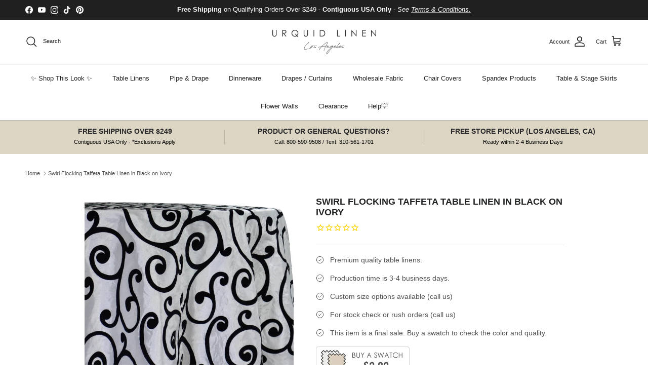

--- FILE ---
content_type: text/html; charset=utf-8
request_url: https://www.urquidlinen.com/products/swirl-flocking-taffeta-table-linen-black-on-ivory
body_size: 93651
content:
<!doctype html>
<html class="no-js" lang="en" dir="ltr">
  <head><meta charset="utf-8">
<meta name="viewport" content="width=device-width,initial-scale=1">
<title>Swirl Flocking Taffeta Tablecloths &amp; Overlays | Urquid Linen</title><link rel="canonical" href="https://www.urquidlinen.com/products/swirl-flocking-taffeta-table-linen-black-on-ivory"><link rel="icon" href="//www.urquidlinen.com/cdn/shop/files/Favicon_272510cf-ff1d-4a7f-a8f1-7e650861be72.jpg?crop=center&height=48&v=1704415457&width=48" type="image/jpg">
  <link rel="apple-touch-icon" href="//www.urquidlinen.com/cdn/shop/files/Favicon_272510cf-ff1d-4a7f-a8f1-7e650861be72.jpg?crop=center&height=180&v=1704415457&width=180"><meta name="description" content="Swirl Flocking Taffeta Fabric - Shop Gorgeous Fabrics and linens for Weddings, Parties, and Events. Available in a variety of Colors, Designs, and Sizes."><meta property="og:site_name" content="Urquid Linen">
<meta property="og:url" content="https://www.urquidlinen.com/products/swirl-flocking-taffeta-table-linen-black-on-ivory">
<meta property="og:title" content="Swirl Flocking Taffeta Tablecloths &amp; Overlays | Urquid Linen">
<meta property="og:type" content="product">
<meta property="og:description" content="Swirl Flocking Taffeta Fabric - Shop Gorgeous Fabrics and linens for Weddings, Parties, and Events. Available in a variety of Colors, Designs, and Sizes."><meta property="og:image" content="http://www.urquidlinen.com/cdn/shop/products/Ivory_206987ef-6ee0-456e-8444-3d515072491b.jpg?crop=center&height=1200&v=1593506929&width=1200">
  <meta property="og:image:secure_url" content="https://www.urquidlinen.com/cdn/shop/products/Ivory_206987ef-6ee0-456e-8444-3d515072491b.jpg?crop=center&height=1200&v=1593506929&width=1200">
  <meta property="og:image:width" content="590">
  <meta property="og:image:height" content="590"><meta property="og:price:amount" content="39.20">
  <meta property="og:price:currency" content="USD"><meta name="twitter:card" content="summary_large_image">
<meta name="twitter:title" content="Swirl Flocking Taffeta Tablecloths &amp; Overlays | Urquid Linen">
<meta name="twitter:description" content="Swirl Flocking Taffeta Fabric - Shop Gorgeous Fabrics and linens for Weddings, Parties, and Events. Available in a variety of Colors, Designs, and Sizes.">
<style>:root {
  --page-container-width:          2200px;
  --reading-container-width:       720px;
  --divider-opacity:               0.14;
  --gutter-large:                  30px;
  --gutter-desktop:                20px;
  --gutter-mobile:                 16px;
  --section-padding:               50px;
  --larger-section-padding:        80px;
  --larger-section-padding-mobile: 60px;
  --largest-section-padding:       110px;
  --aos-animate-duration:          0.6s;

  --base-font-family:              Helvetica, Arial, sans-serif;
  --base-font-weight:              400;
  --base-font-style:               normal;
  --heading-font-family:           Helvetica, Arial, sans-serif;
  --heading-font-weight:           700;
  --heading-font-style:            normal;
  --logo-font-family:              Helvetica, Arial, sans-serif;
  --logo-font-weight:              700;
  --logo-font-style:               normal;
  --nav-font-family:               Helvetica, Arial, sans-serif;
  --nav-font-weight:               400;
  --nav-font-style:                normal;

  --base-text-size:14px;
  --base-line-height:              1.6;
  --input-text-size:16px;
  --smaller-text-size-1:11px;
  --smaller-text-size-2:14px;
  --smaller-text-size-3:11px;
  --smaller-text-size-4:10px;
  --larger-text-size:18px;
  --super-large-text-size:32px;
  --super-large-mobile-text-size:14px;
  --larger-mobile-text-size:14px;
  --logo-text-size:24px;--btn-letter-spacing: normal;
    --btn-text-transform: none;
    --button-text-size:  14px;
    --quickbuy-button-text-size: 14px;
    --small-feature-link-font-size: 1em;
    --input-btn-padding-top:             1em;
    --input-btn-padding-bottom:          1em;--heading-text-transform:uppercase;
  --nav-text-size:                      13px;
  --mobile-menu-font-weight:            600;

  --body-bg-color:                      255 255 255;
  --bg-color:                           255 255 255;
  --body-text-color:                    80 80 80;
  --text-color:                         80 80 80;

  --header-text-col:                    #202223;--header-text-hover-col:             var(--main-nav-link-hover-col);--header-bg-col:                     #ffffff;
  --heading-color:                     32 34 35;
  --body-heading-color:                32 34 35;
  --heading-divider-col:               #b6b5b0;

  --logo-col:                          #202223;
  --main-nav-bg:                       #ffffff;
  --main-nav-link-col:                 #202223;
  --main-nav-link-hover-col:           #b9ae91;
  --main-nav-link-featured-col:        #c4293d;

  --link-color:                        32 34 35;
  --body-link-color:                   32 34 35;

  --btn-bg-color:                        0 0 0;
  --btn-bg-hover-color:                  32 34 35;
  --btn-border-color:                    0 0 0;
  --btn-border-hover-color:              32 34 35;
  --btn-text-color:                      255 255 255;
  --btn-text-hover-color:                255 255 255;--btn-alt-bg-color:                    255 255 255;
  --btn-alt-text-color:                  0 0 0;
  --btn-alt-border-color:                0 0 0;
  --btn-alt-border-hover-color:          0 0 0;--btn-ter-bg-color:                    235 235 235;
  --btn-ter-text-color:                  29 29 29;
  --btn-ter-bg-hover-color:              0 0 0;
  --btn-ter-text-hover-color:            255 255 255;--btn-border-radius: 3px;--color-scheme-default:                             #ffffff;
  --color-scheme-default-color:                       255 255 255;
  --color-scheme-default-text-color:                  80 80 80;
  --color-scheme-default-head-color:                  32 34 35;
  --color-scheme-default-link-color:                  32 34 35;
  --color-scheme-default-btn-text-color:              255 255 255;
  --color-scheme-default-btn-text-hover-color:        255 255 255;
  --color-scheme-default-btn-bg-color:                0 0 0;
  --color-scheme-default-btn-bg-hover-color:          32 34 35;
  --color-scheme-default-btn-border-color:            0 0 0;
  --color-scheme-default-btn-border-hover-color:      32 34 35;
  --color-scheme-default-btn-alt-text-color:          0 0 0;
  --color-scheme-default-btn-alt-bg-color:            255 255 255;
  --color-scheme-default-btn-alt-border-color:        0 0 0;
  --color-scheme-default-btn-alt-border-hover-color:  0 0 0;

  --color-scheme-1:                             #f1f1f1;
  --color-scheme-1-color:                       241 241 241;
  --color-scheme-1-text-color:                  109 113 117;
  --color-scheme-1-head-color:                  32 34 35;
  --color-scheme-1-link-color:                  32 34 35;
  --color-scheme-1-btn-text-color:              255 255 255;
  --color-scheme-1-btn-text-hover-color:        255 255 255;
  --color-scheme-1-btn-bg-color:                0 0 0;
  --color-scheme-1-btn-bg-hover-color:          32 34 35;
  --color-scheme-1-btn-border-color:            0 0 0;
  --color-scheme-1-btn-border-hover-color:      32 34 35;
  --color-scheme-1-btn-alt-text-color:          0 0 0;
  --color-scheme-1-btn-alt-bg-color:            255 255 255;
  --color-scheme-1-btn-alt-border-color:        0 0 0;
  --color-scheme-1-btn-alt-border-hover-color:  0 0 0;

  --color-scheme-2:                             #e6e4e0;
  --color-scheme-2-color:                       230 228 224;
  --color-scheme-2-text-color:                  109 113 117;
  --color-scheme-2-head-color:                  32 34 35;
  --color-scheme-2-link-color:                  32 34 35;
  --color-scheme-2-btn-text-color:              255 255 255;
  --color-scheme-2-btn-text-hover-color:        255 255 255;
  --color-scheme-2-btn-bg-color:                0 0 0;
  --color-scheme-2-btn-bg-hover-color:          32 34 35;
  --color-scheme-2-btn-border-color:            0 0 0;
  --color-scheme-2-btn-border-hover-color:      32 34 35;
  --color-scheme-2-btn-alt-text-color:          0 0 0;
  --color-scheme-2-btn-alt-bg-color:            255 255 255;
  --color-scheme-2-btn-alt-border-color:        0 0 0;
  --color-scheme-2-btn-alt-border-hover-color:  0 0 0;

  /* Shop Pay payment terms */
  --payment-terms-background-color:    #ffffff;--quickbuy-bg: 255 255 255;--body-input-background-color:       rgb(var(--body-bg-color));
  --input-background-color:            rgb(var(--body-bg-color));
  --body-input-text-color:             var(--body-text-color);
  --input-text-color:                  var(--body-text-color);
  --body-input-border-color:           rgb(211, 211, 211);
  --input-border-color:                rgb(211, 211, 211);
  --input-border-color-hover:          rgb(159, 159, 159);
  --input-border-color-active:         rgb(80, 80, 80);

  --swatch-cross-svg:                  url("data:image/svg+xml,%3Csvg xmlns='http://www.w3.org/2000/svg' width='240' height='240' viewBox='0 0 24 24' fill='none' stroke='rgb(211, 211, 211)' stroke-width='0.09' preserveAspectRatio='none' %3E%3Cline x1='24' y1='0' x2='0' y2='24'%3E%3C/line%3E%3C/svg%3E");
  --swatch-cross-hover:                url("data:image/svg+xml,%3Csvg xmlns='http://www.w3.org/2000/svg' width='240' height='240' viewBox='0 0 24 24' fill='none' stroke='rgb(159, 159, 159)' stroke-width='0.09' preserveAspectRatio='none' %3E%3Cline x1='24' y1='0' x2='0' y2='24'%3E%3C/line%3E%3C/svg%3E");
  --swatch-cross-active:               url("data:image/svg+xml,%3Csvg xmlns='http://www.w3.org/2000/svg' width='240' height='240' viewBox='0 0 24 24' fill='none' stroke='rgb(80, 80, 80)' stroke-width='0.09' preserveAspectRatio='none' %3E%3Cline x1='24' y1='0' x2='0' y2='24'%3E%3C/line%3E%3C/svg%3E");

  --footer-divider-col:                #eeeeee;
  --footer-text-col:                   109 113 117;
  --footer-heading-col:                32 34 35;
  --footer-bg:                         #f1f1f1;--product-label-overlay-justify: flex-start;--product-label-overlay-align: flex-end;--product-label-overlay-reduction-text:   #c4293d;
  --product-label-overlay-reduction-bg:     #ffffff;
  --product-label-overlay-stock-text:       #6d7175;
  --product-label-overlay-stock-bg:         #ffffff;
  --product-label-overlay-new-text:         #000000;
  --product-label-overlay-new-bg:           #ffe802;
  --product-label-overlay-meta-text:        #ffffff;
  --product-label-overlay-meta-bg:          #202223;
  --product-label-sale-text:                #c4293d;
  --product-label-sold-text:                #202223;
  --product-label-preorder-text:            #60a57e;

  --product-block-crop-align:               center;

  
  --product-block-price-align:              flex-start;
  --product-block-price-item-margin-start:  initial;
  --product-block-price-item-margin-end:    .5rem;
  

  --collection-block-image-position:   center center;

  --swatch-picker-image-size:          60px;
  --swatch-crop-align:                 center center;

  --image-overlay-text-color:          255 255 255;--image-overlay-bg:                  rgba(0, 0, 0, 0.33);
  --image-overlay-shadow-start:        rgb(0 0 0 / 0.3);
  --image-overlay-box-opacity:         1.0;.image-overlay--bg-box .text-overlay .text-overlay__text {
      --image-overlay-box-bg: 255 255 255;
      --heading-color: var(--body-heading-color);
      --text-color: var(--body-text-color);
      --link-color: var(--body-link-color);
    }--product-inventory-ok-box-color:            #f2faf0;
  --product-inventory-ok-text-color:           #108043;
  --product-inventory-ok-icon-box-fill-color:  #fff;
  --product-inventory-low-box-color:           #fcf1cd;
  --product-inventory-low-text-color:          #dd9a1a;
  --product-inventory-low-icon-box-fill-color: #fff;
  --product-inventory-low-text-color-channels: 16, 128, 67;
  --product-inventory-ok-text-color-channels:  221, 154, 26;

  --rating-star-color: 246 165 41;
}::selection {
    background: rgb(var(--body-heading-color));
    color: rgb(var(--body-bg-color));
  }
  ::-moz-selection {
    background: rgb(var(--body-heading-color));
    color: rgb(var(--body-bg-color));
  }.use-color-scheme--default {
  --product-label-sale-text:           #c4293d;
  --product-label-sold-text:           #202223;
  --product-label-preorder-text:       #60a57e;
  --input-background-color:            rgb(var(--body-bg-color));
  --input-text-color:                  var(--body-input-text-color);
  --input-border-color:                rgb(211, 211, 211);
  --input-border-color-hover:          rgb(159, 159, 159);
  --input-border-color-active:         rgb(80, 80, 80);
}</style>

    <link href="//www.urquidlinen.com/cdn/shop/t/293/assets/main.css?v=55118765127190357421752008787" rel="stylesheet" type="text/css" media="all" />
<script>
      document.documentElement.className = document.documentElement.className.replace('no-js', 'js');

      window.theme = {
        info: {
          name: 'Symmetry',
          version: '7.1.0'
        },
        device: {
          hasTouch: window.matchMedia('(any-pointer: coarse)').matches,
          hasHover: window.matchMedia('(hover: hover)').matches
        },
        mediaQueries: {
          md: '(min-width: 768px)',
          productMediaCarouselBreak: '(min-width: 1041px)'
        },
        routes: {
          base: 'https://www.urquidlinen.com',
          cart: '/cart',
          cartAdd: '/cart/add.js',
          cartUpdate: '/cart/update.js',
          predictiveSearch: '/search/suggest'
        },
        strings: {
          cartTermsConfirmation: "You must agree to the terms and conditions before continuing.",
          cartItemsQuantityError: "You can only add [QUANTITY] of this item to your cart.",
          generalSearchViewAll: "View all search results",
          noStock: "Sold out",
          noVariant: "Unavailable",
          productsProductChooseA: "Choose a",
          generalSearchPages: "Pages",
          generalSearchNoResultsWithoutTerms: "Sorry, we couldnʼt find any results",
          shippingCalculator: {
            singleRate: "There is one shipping rate for this destination:",
            multipleRates: "There are multiple shipping rates for this destination:",
            noRates: "We do not ship to this destination."
          }
        },
        settings: {
          moneyWithCurrencyFormat: "$ {{amount}} USD",
          cartType: "page",
          afterAddToCart: "notification",
          quickbuyStyle: "off",
          externalLinksNewTab: true,
          internalLinksSmoothScroll: true
        }
      }

      theme.inlineNavigationCheck = function() {
        var pageHeader = document.querySelector('.pageheader'),
            inlineNavContainer = pageHeader.querySelector('.logo-area__left__inner'),
            inlineNav = inlineNavContainer.querySelector('.navigation--left');
        if (inlineNav && getComputedStyle(inlineNav).display != 'none') {
          var inlineMenuCentered = document.querySelector('.pageheader--layout-inline-menu-center'),
              logoContainer = document.querySelector('.logo-area__middle__inner');
          if(inlineMenuCentered) {
            var rightWidth = document.querySelector('.logo-area__right__inner').clientWidth,
                middleWidth = logoContainer.clientWidth,
                logoArea = document.querySelector('.logo-area'),
                computedLogoAreaStyle = getComputedStyle(logoArea),
                logoAreaInnerWidth = logoArea.clientWidth - Math.ceil(parseFloat(computedLogoAreaStyle.paddingLeft)) - Math.ceil(parseFloat(computedLogoAreaStyle.paddingRight)),
                availableNavWidth = logoAreaInnerWidth - Math.max(rightWidth, middleWidth) * 2 - 40;
            inlineNavContainer.style.maxWidth = availableNavWidth + 'px';
          }

          var firstInlineNavLink = inlineNav.querySelector('.navigation__item:first-child'),
              lastInlineNavLink = inlineNav.querySelector('.navigation__item:last-child');
          if (lastInlineNavLink) {
            var inlineNavWidth = null;
            if(document.querySelector('html[dir=rtl]')) {
              inlineNavWidth = firstInlineNavLink.offsetLeft - lastInlineNavLink.offsetLeft + firstInlineNavLink.offsetWidth;
            } else {
              inlineNavWidth = lastInlineNavLink.offsetLeft - firstInlineNavLink.offsetLeft + lastInlineNavLink.offsetWidth;
            }
            if (inlineNavContainer.offsetWidth >= inlineNavWidth) {
              pageHeader.classList.add('pageheader--layout-inline-permitted');
              var tallLogo = logoContainer.clientHeight > lastInlineNavLink.clientHeight + 20;
              if (tallLogo) {
                inlineNav.classList.add('navigation--tight-underline');
              } else {
                inlineNav.classList.remove('navigation--tight-underline');
              }
            } else {
              pageHeader.classList.remove('pageheader--layout-inline-permitted');
            }
          }
        }
      };

      theme.setInitialHeaderHeightProperty = () => {
        const section = document.querySelector('.section-header');
        if (section) {
          document.documentElement.style.setProperty('--theme-header-height', Math.ceil(section.clientHeight) + 'px');
        }
      };
    </script>

    <script src="//www.urquidlinen.com/cdn/shop/t/293/assets/main.js?v=99789374299255671041752008787" defer></script>
      <script src="//www.urquidlinen.com/cdn/shop/t/293/assets/animate-on-scroll.js?v=15249566486942820451752008769" defer></script>
      <link href="//www.urquidlinen.com/cdn/shop/t/293/assets/animate-on-scroll.css?v=35216439550296132921752008768" rel="stylesheet" type="text/css" media="all" />
    

    <script>window.performance && window.performance.mark && window.performance.mark('shopify.content_for_header.start');</script><meta name="google-site-verification" content="O3IqkCp2hHTIlZlibT7EBifTV76fZUlaukTH7SEOfmM">
<meta id="shopify-digital-wallet" name="shopify-digital-wallet" content="/6080045/digital_wallets/dialog">
<meta name="shopify-checkout-api-token" content="78513271643b25d18c02a4dbc2935e05">
<meta id="in-context-paypal-metadata" data-shop-id="6080045" data-venmo-supported="false" data-environment="production" data-locale="en_US" data-paypal-v4="true" data-currency="USD">
<link rel="alternate" hreflang="x-default" href="https://www.urquidlinen.com/products/swirl-flocking-taffeta-table-linen-black-on-ivory">
<link rel="alternate" hreflang="en-CA" href="https://www.urquidlinen.com/en-ca/products/swirl-flocking-taffeta-table-linen-black-on-ivory">
<link rel="alternate" hreflang="en-US" href="https://www.urquidlinen.com/products/swirl-flocking-taffeta-table-linen-black-on-ivory">
<link rel="alternate" type="application/json+oembed" href="https://www.urquidlinen.com/products/swirl-flocking-taffeta-table-linen-black-on-ivory.oembed">
<script async="async" src="/checkouts/internal/preloads.js?locale=en-US"></script>
<link rel="preconnect" href="https://shop.app" crossorigin="anonymous">
<script async="async" src="https://shop.app/checkouts/internal/preloads.js?locale=en-US&shop_id=6080045" crossorigin="anonymous"></script>
<script id="apple-pay-shop-capabilities" type="application/json">{"shopId":6080045,"countryCode":"US","currencyCode":"USD","merchantCapabilities":["supports3DS"],"merchantId":"gid:\/\/shopify\/Shop\/6080045","merchantName":"Urquid Linen","requiredBillingContactFields":["postalAddress","email","phone"],"requiredShippingContactFields":["postalAddress","email","phone"],"shippingType":"shipping","supportedNetworks":["visa","masterCard","amex","discover","elo","jcb"],"total":{"type":"pending","label":"Urquid Linen","amount":"1.00"},"shopifyPaymentsEnabled":true,"supportsSubscriptions":true}</script>
<script id="shopify-features" type="application/json">{"accessToken":"78513271643b25d18c02a4dbc2935e05","betas":["rich-media-storefront-analytics"],"domain":"www.urquidlinen.com","predictiveSearch":true,"shopId":6080045,"locale":"en"}</script>
<script>var Shopify = Shopify || {};
Shopify.shop = "urquid3636.myshopify.com";
Shopify.locale = "en";
Shopify.currency = {"active":"USD","rate":"1.0"};
Shopify.country = "US";
Shopify.theme = {"name":"LiveSite 07\/08","id":139772231722,"schema_name":"Symmetry","schema_version":"7.1.0","theme_store_id":568,"role":"main"};
Shopify.theme.handle = "null";
Shopify.theme.style = {"id":null,"handle":null};
Shopify.cdnHost = "www.urquidlinen.com/cdn";
Shopify.routes = Shopify.routes || {};
Shopify.routes.root = "/";</script>
<script type="module">!function(o){(o.Shopify=o.Shopify||{}).modules=!0}(window);</script>
<script>!function(o){function n(){var o=[];function n(){o.push(Array.prototype.slice.apply(arguments))}return n.q=o,n}var t=o.Shopify=o.Shopify||{};t.loadFeatures=n(),t.autoloadFeatures=n()}(window);</script>
<script>
  window.ShopifyPay = window.ShopifyPay || {};
  window.ShopifyPay.apiHost = "shop.app\/pay";
  window.ShopifyPay.redirectState = null;
</script>
<script id="shop-js-analytics" type="application/json">{"pageType":"product"}</script>
<script defer="defer" async type="module" src="//www.urquidlinen.com/cdn/shopifycloud/shop-js/modules/v2/client.init-shop-cart-sync_C5BV16lS.en.esm.js"></script>
<script defer="defer" async type="module" src="//www.urquidlinen.com/cdn/shopifycloud/shop-js/modules/v2/chunk.common_CygWptCX.esm.js"></script>
<script type="module">
  await import("//www.urquidlinen.com/cdn/shopifycloud/shop-js/modules/v2/client.init-shop-cart-sync_C5BV16lS.en.esm.js");
await import("//www.urquidlinen.com/cdn/shopifycloud/shop-js/modules/v2/chunk.common_CygWptCX.esm.js");

  window.Shopify.SignInWithShop?.initShopCartSync?.({"fedCMEnabled":true,"windoidEnabled":true});

</script>
<script>
  window.Shopify = window.Shopify || {};
  if (!window.Shopify.featureAssets) window.Shopify.featureAssets = {};
  window.Shopify.featureAssets['shop-js'] = {"shop-cart-sync":["modules/v2/client.shop-cart-sync_ZFArdW7E.en.esm.js","modules/v2/chunk.common_CygWptCX.esm.js"],"init-fed-cm":["modules/v2/client.init-fed-cm_CmiC4vf6.en.esm.js","modules/v2/chunk.common_CygWptCX.esm.js"],"shop-button":["modules/v2/client.shop-button_tlx5R9nI.en.esm.js","modules/v2/chunk.common_CygWptCX.esm.js"],"shop-cash-offers":["modules/v2/client.shop-cash-offers_DOA2yAJr.en.esm.js","modules/v2/chunk.common_CygWptCX.esm.js","modules/v2/chunk.modal_D71HUcav.esm.js"],"init-windoid":["modules/v2/client.init-windoid_sURxWdc1.en.esm.js","modules/v2/chunk.common_CygWptCX.esm.js"],"shop-toast-manager":["modules/v2/client.shop-toast-manager_ClPi3nE9.en.esm.js","modules/v2/chunk.common_CygWptCX.esm.js"],"init-shop-email-lookup-coordinator":["modules/v2/client.init-shop-email-lookup-coordinator_B8hsDcYM.en.esm.js","modules/v2/chunk.common_CygWptCX.esm.js"],"init-shop-cart-sync":["modules/v2/client.init-shop-cart-sync_C5BV16lS.en.esm.js","modules/v2/chunk.common_CygWptCX.esm.js"],"avatar":["modules/v2/client.avatar_BTnouDA3.en.esm.js"],"pay-button":["modules/v2/client.pay-button_FdsNuTd3.en.esm.js","modules/v2/chunk.common_CygWptCX.esm.js"],"init-customer-accounts":["modules/v2/client.init-customer-accounts_DxDtT_ad.en.esm.js","modules/v2/client.shop-login-button_C5VAVYt1.en.esm.js","modules/v2/chunk.common_CygWptCX.esm.js","modules/v2/chunk.modal_D71HUcav.esm.js"],"init-shop-for-new-customer-accounts":["modules/v2/client.init-shop-for-new-customer-accounts_ChsxoAhi.en.esm.js","modules/v2/client.shop-login-button_C5VAVYt1.en.esm.js","modules/v2/chunk.common_CygWptCX.esm.js","modules/v2/chunk.modal_D71HUcav.esm.js"],"shop-login-button":["modules/v2/client.shop-login-button_C5VAVYt1.en.esm.js","modules/v2/chunk.common_CygWptCX.esm.js","modules/v2/chunk.modal_D71HUcav.esm.js"],"init-customer-accounts-sign-up":["modules/v2/client.init-customer-accounts-sign-up_CPSyQ0Tj.en.esm.js","modules/v2/client.shop-login-button_C5VAVYt1.en.esm.js","modules/v2/chunk.common_CygWptCX.esm.js","modules/v2/chunk.modal_D71HUcav.esm.js"],"shop-follow-button":["modules/v2/client.shop-follow-button_Cva4Ekp9.en.esm.js","modules/v2/chunk.common_CygWptCX.esm.js","modules/v2/chunk.modal_D71HUcav.esm.js"],"checkout-modal":["modules/v2/client.checkout-modal_BPM8l0SH.en.esm.js","modules/v2/chunk.common_CygWptCX.esm.js","modules/v2/chunk.modal_D71HUcav.esm.js"],"lead-capture":["modules/v2/client.lead-capture_Bi8yE_yS.en.esm.js","modules/v2/chunk.common_CygWptCX.esm.js","modules/v2/chunk.modal_D71HUcav.esm.js"],"shop-login":["modules/v2/client.shop-login_D6lNrXab.en.esm.js","modules/v2/chunk.common_CygWptCX.esm.js","modules/v2/chunk.modal_D71HUcav.esm.js"],"payment-terms":["modules/v2/client.payment-terms_CZxnsJam.en.esm.js","modules/v2/chunk.common_CygWptCX.esm.js","modules/v2/chunk.modal_D71HUcav.esm.js"]};
</script>
<script>(function() {
  var isLoaded = false;
  function asyncLoad() {
    if (isLoaded) return;
    isLoaded = true;
    var urls = ["https:\/\/cdn1.stamped.io\/files\/widget.min.js?shop=urquid3636.myshopify.com","https:\/\/accessibly.app\/public\/widget\/run.js?shop=urquid3636.myshopify.com","https:\/\/d1hcrjcdtouu7e.cloudfront.net\/js\/gdpr_cookie_consent.min.js?shop=urquid3636.myshopify.com","https:\/\/d1639lhkj5l89m.cloudfront.net\/js\/storefront\/uppromote.js?shop=urquid3636.myshopify.com","\/\/shopify.privy.com\/widget.js?shop=urquid3636.myshopify.com"];
    for (var i = 0; i < urls.length; i++) {
      var s = document.createElement('script');
      s.type = 'text/javascript';
      s.async = true;
      s.src = urls[i];
      var x = document.getElementsByTagName('script')[0];
      x.parentNode.insertBefore(s, x);
    }
  };
  if(window.attachEvent) {
    window.attachEvent('onload', asyncLoad);
  } else {
    window.addEventListener('load', asyncLoad, false);
  }
})();</script>
<script id="__st">var __st={"a":6080045,"offset":-28800,"reqid":"7c760e75-d8c6-4cab-9ff8-b70535324fe2-1768675659","pageurl":"www.urquidlinen.com\/products\/swirl-flocking-taffeta-table-linen-black-on-ivory","u":"f41d16746f48","p":"product","rtyp":"product","rid":4393823928362};</script>
<script>window.ShopifyPaypalV4VisibilityTracking = true;</script>
<script id="captcha-bootstrap">!function(){'use strict';const t='contact',e='account',n='new_comment',o=[[t,t],['blogs',n],['comments',n],[t,'customer']],c=[[e,'customer_login'],[e,'guest_login'],[e,'recover_customer_password'],[e,'create_customer']],r=t=>t.map((([t,e])=>`form[action*='/${t}']:not([data-nocaptcha='true']) input[name='form_type'][value='${e}']`)).join(','),a=t=>()=>t?[...document.querySelectorAll(t)].map((t=>t.form)):[];function s(){const t=[...o],e=r(t);return a(e)}const i='password',u='form_key',d=['recaptcha-v3-token','g-recaptcha-response','h-captcha-response',i],f=()=>{try{return window.sessionStorage}catch{return}},m='__shopify_v',_=t=>t.elements[u];function p(t,e,n=!1){try{const o=window.sessionStorage,c=JSON.parse(o.getItem(e)),{data:r}=function(t){const{data:e,action:n}=t;return t[m]||n?{data:e,action:n}:{data:t,action:n}}(c);for(const[e,n]of Object.entries(r))t.elements[e]&&(t.elements[e].value=n);n&&o.removeItem(e)}catch(o){console.error('form repopulation failed',{error:o})}}const l='form_type',E='cptcha';function T(t){t.dataset[E]=!0}const w=window,h=w.document,L='Shopify',v='ce_forms',y='captcha';let A=!1;((t,e)=>{const n=(g='f06e6c50-85a8-45c8-87d0-21a2b65856fe',I='https://cdn.shopify.com/shopifycloud/storefront-forms-hcaptcha/ce_storefront_forms_captcha_hcaptcha.v1.5.2.iife.js',D={infoText:'Protected by hCaptcha',privacyText:'Privacy',termsText:'Terms'},(t,e,n)=>{const o=w[L][v],c=o.bindForm;if(c)return c(t,g,e,D).then(n);var r;o.q.push([[t,g,e,D],n]),r=I,A||(h.body.append(Object.assign(h.createElement('script'),{id:'captcha-provider',async:!0,src:r})),A=!0)});var g,I,D;w[L]=w[L]||{},w[L][v]=w[L][v]||{},w[L][v].q=[],w[L][y]=w[L][y]||{},w[L][y].protect=function(t,e){n(t,void 0,e),T(t)},Object.freeze(w[L][y]),function(t,e,n,w,h,L){const[v,y,A,g]=function(t,e,n){const i=e?o:[],u=t?c:[],d=[...i,...u],f=r(d),m=r(i),_=r(d.filter((([t,e])=>n.includes(e))));return[a(f),a(m),a(_),s()]}(w,h,L),I=t=>{const e=t.target;return e instanceof HTMLFormElement?e:e&&e.form},D=t=>v().includes(t);t.addEventListener('submit',(t=>{const e=I(t);if(!e)return;const n=D(e)&&!e.dataset.hcaptchaBound&&!e.dataset.recaptchaBound,o=_(e),c=g().includes(e)&&(!o||!o.value);(n||c)&&t.preventDefault(),c&&!n&&(function(t){try{if(!f())return;!function(t){const e=f();if(!e)return;const n=_(t);if(!n)return;const o=n.value;o&&e.removeItem(o)}(t);const e=Array.from(Array(32),(()=>Math.random().toString(36)[2])).join('');!function(t,e){_(t)||t.append(Object.assign(document.createElement('input'),{type:'hidden',name:u})),t.elements[u].value=e}(t,e),function(t,e){const n=f();if(!n)return;const o=[...t.querySelectorAll(`input[type='${i}']`)].map((({name:t})=>t)),c=[...d,...o],r={};for(const[a,s]of new FormData(t).entries())c.includes(a)||(r[a]=s);n.setItem(e,JSON.stringify({[m]:1,action:t.action,data:r}))}(t,e)}catch(e){console.error('failed to persist form',e)}}(e),e.submit())}));const S=(t,e)=>{t&&!t.dataset[E]&&(n(t,e.some((e=>e===t))),T(t))};for(const o of['focusin','change'])t.addEventListener(o,(t=>{const e=I(t);D(e)&&S(e,y())}));const B=e.get('form_key'),M=e.get(l),P=B&&M;t.addEventListener('DOMContentLoaded',(()=>{const t=y();if(P)for(const e of t)e.elements[l].value===M&&p(e,B);[...new Set([...A(),...v().filter((t=>'true'===t.dataset.shopifyCaptcha))])].forEach((e=>S(e,t)))}))}(h,new URLSearchParams(w.location.search),n,t,e,['guest_login'])})(!0,!0)}();</script>
<script integrity="sha256-4kQ18oKyAcykRKYeNunJcIwy7WH5gtpwJnB7kiuLZ1E=" data-source-attribution="shopify.loadfeatures" defer="defer" src="//www.urquidlinen.com/cdn/shopifycloud/storefront/assets/storefront/load_feature-a0a9edcb.js" crossorigin="anonymous"></script>
<script crossorigin="anonymous" defer="defer" src="//www.urquidlinen.com/cdn/shopifycloud/storefront/assets/shopify_pay/storefront-65b4c6d7.js?v=20250812"></script>
<script data-source-attribution="shopify.dynamic_checkout.dynamic.init">var Shopify=Shopify||{};Shopify.PaymentButton=Shopify.PaymentButton||{isStorefrontPortableWallets:!0,init:function(){window.Shopify.PaymentButton.init=function(){};var t=document.createElement("script");t.src="https://www.urquidlinen.com/cdn/shopifycloud/portable-wallets/latest/portable-wallets.en.js",t.type="module",document.head.appendChild(t)}};
</script>
<script data-source-attribution="shopify.dynamic_checkout.buyer_consent">
  function portableWalletsHideBuyerConsent(e){var t=document.getElementById("shopify-buyer-consent"),n=document.getElementById("shopify-subscription-policy-button");t&&n&&(t.classList.add("hidden"),t.setAttribute("aria-hidden","true"),n.removeEventListener("click",e))}function portableWalletsShowBuyerConsent(e){var t=document.getElementById("shopify-buyer-consent"),n=document.getElementById("shopify-subscription-policy-button");t&&n&&(t.classList.remove("hidden"),t.removeAttribute("aria-hidden"),n.addEventListener("click",e))}window.Shopify?.PaymentButton&&(window.Shopify.PaymentButton.hideBuyerConsent=portableWalletsHideBuyerConsent,window.Shopify.PaymentButton.showBuyerConsent=portableWalletsShowBuyerConsent);
</script>
<script data-source-attribution="shopify.dynamic_checkout.cart.bootstrap">document.addEventListener("DOMContentLoaded",(function(){function t(){return document.querySelector("shopify-accelerated-checkout-cart, shopify-accelerated-checkout")}if(t())Shopify.PaymentButton.init();else{new MutationObserver((function(e,n){t()&&(Shopify.PaymentButton.init(),n.disconnect())})).observe(document.body,{childList:!0,subtree:!0})}}));
</script>
<link id="shopify-accelerated-checkout-styles" rel="stylesheet" media="screen" href="https://www.urquidlinen.com/cdn/shopifycloud/portable-wallets/latest/accelerated-checkout-backwards-compat.css" crossorigin="anonymous">
<style id="shopify-accelerated-checkout-cart">
        #shopify-buyer-consent {
  margin-top: 1em;
  display: inline-block;
  width: 100%;
}

#shopify-buyer-consent.hidden {
  display: none;
}

#shopify-subscription-policy-button {
  background: none;
  border: none;
  padding: 0;
  text-decoration: underline;
  font-size: inherit;
  cursor: pointer;
}

#shopify-subscription-policy-button::before {
  box-shadow: none;
}

      </style>

<script>window.performance && window.performance.mark && window.performance.mark('shopify.content_for_header.end');</script>
<!-- CC Custom Head Start --><!-- CC Custom Head End --><script>window.is_hulkpo_installed=true</script>
  <!-- BEGIN app block: shopify://apps/boost-ai-search-filter/blocks/boost-sd-ssr/7fc998ae-a150-4367-bab8-505d8a4503f7 --><script type="text/javascript">"use strict";(()=>{var __typeError=msg=>{throw TypeError(msg)};var __accessCheck=(obj,member,msg)=>member.has(obj)||__typeError("Cannot "+msg);var __privateGet=(obj,member,getter)=>(__accessCheck(obj,member,"read from private field"),getter?getter.call(obj):member.get(obj));var __privateAdd=(obj,member,value)=>member.has(obj)?__typeError("Cannot add the same private member more than once"):member instanceof WeakSet?member.add(obj):member.set(obj,value);var __privateSet=(obj,member,value,setter)=>(__accessCheck(obj,member,"write to private field"),setter?setter.call(obj,value):member.set(obj,value),value);var __privateMethod=(obj,member,method)=>(__accessCheck(obj,member,"access private method"),method);function mergeDeepMutate(target,...sources){if(!target)return target;if(sources.length===0)return target;const isObject=obj=>!!obj&&typeof obj==="object";const isPlainObject=obj=>{if(!isObject(obj))return false;const proto=Object.getPrototypeOf(obj);return proto===Object.prototype||proto===null};for(const source of sources){if(!source)continue;for(const key in source){const sourceValue=source[key];if(!(key in target)){target[key]=sourceValue;continue}const targetValue=target[key];if(Array.isArray(targetValue)&&Array.isArray(sourceValue)){target[key]=targetValue.concat(...sourceValue)}else if(isPlainObject(targetValue)&&isPlainObject(sourceValue)){target[key]=mergeDeepMutate(targetValue,sourceValue)}else{target[key]=sourceValue}}}return target}var _config,_dataObjects,_modules,_cachedModulesByConstructor,_status,_cachedEventListeners,_registryBlockListeners,_readyListeners,_blocks,_Application_instances,extendAppConfigFromModules_fn,extendAppConfigFromGlobalVariables_fn,initializeDataObjects_fn,resetBlocks_fn,loadModuleEventListeners_fn;var Application=class{constructor(config,dataObjects){__privateAdd(this,_Application_instances);__privateAdd(this,_config);__privateAdd(this,_dataObjects);__privateAdd(this,_modules,[]);__privateAdd(this,_cachedModulesByConstructor,new Map);__privateAdd(this,_status,"created");__privateAdd(this,_cachedEventListeners,{});__privateAdd(this,_registryBlockListeners,[]);__privateAdd(this,_readyListeners,[]);this.mode="production";this.logLevel=1;__privateAdd(this,_blocks,{});const boostWidgetIntegration=window.boostWidgetIntegration;__privateSet(this,_config,config||{logLevel:boostWidgetIntegration?.config?.logLevel,env:"production"});this.logLevel=__privateGet(this,_config).logLevel??(this.mode==="production"?2:this.logLevel);if(__privateGet(this,_config).logLevel==null){__privateGet(this,_config).logLevel=this.logLevel}__privateSet(this,_dataObjects,dataObjects||{});this.logger={debug:(...args)=>{if(this.logLevel<=0){console.debug("Boost > [DEBUG] ",...args)}},info:(...args)=>{if(this.logLevel<=1){console.info("Boost > [INFO] ",...args)}},warn:(...args)=>{if(this.logLevel<=2){console.warn("Boost > [WARN] ",...args)}},error:(...args)=>{if(this.logLevel<=3){console.error("Boost > [ERROR] ",...args)}}}}get blocks(){return __privateGet(this,_blocks)}get config(){return __privateGet(this,_config)}get dataObjects(){return __privateGet(this,_dataObjects)}get status(){return __privateGet(this,_status)}get modules(){return __privateGet(this,_modules)}bootstrap(){if(__privateGet(this,_status)==="bootstrapped"){this.logger.warn("Application already bootstrapped");return}if(__privateGet(this,_status)==="started"){this.logger.warn("Application already started");return}__privateMethod(this,_Application_instances,loadModuleEventListeners_fn).call(this);this.dispatchLifecycleEvent({name:"onBeforeAppBootstrap",payload:null});if(__privateGet(this,_config)?.customization?.app?.onBootstrap){__privateGet(this,_config).customization.app.onBootstrap(this)}__privateMethod(this,_Application_instances,extendAppConfigFromModules_fn).call(this);__privateMethod(this,_Application_instances,extendAppConfigFromGlobalVariables_fn).call(this);__privateMethod(this,_Application_instances,initializeDataObjects_fn).call(this);this.assignGlobalVariables();__privateSet(this,_status,"bootstrapped");this.dispatchLifecycleEvent({name:"onAppBootstrap",payload:null})}async initModules(){await Promise.all(__privateGet(this,_modules).map(async module=>{if(!module.shouldInit()){this.logger.info("Module not initialized",module.constructor.name,"shouldInit returned false");return}module.onBeforeModuleInit?.();this.dispatchLifecycleEvent({name:"onBeforeModuleInit",payload:{module}});this.logger.info(`Initializing ${module.constructor.name} module`);try{await module.init();this.dispatchLifecycleEvent({name:"onModuleInit",payload:{module}})}catch(error){this.logger.error(`Error initializing module ${module.constructor.name}:`,error);this.dispatchLifecycleEvent({name:"onModuleError",payload:{module,error:error instanceof Error?error:new Error(String(error))}})}}))}getModule(constructor){const module=__privateGet(this,_cachedModulesByConstructor).get(constructor);if(module&&!module.shouldInit()){return void 0}return module}getModuleByName(name){const module=__privateGet(this,_modules).find(mod=>{const ModuleClass=mod.constructor;return ModuleClass.moduleName===name});if(module&&!module.shouldInit()){return void 0}return module}registerBlock(block){if(!block.id){this.logger.error("Block id is required");return}const blockId=block.id;if(__privateGet(this,_blocks)[blockId]){this.logger.error(`Block with id ${blockId} already exists`);return}__privateGet(this,_blocks)[blockId]=block;if(window.boostWidgetIntegration.blocks){window.boostWidgetIntegration.blocks[blockId]=block}this.dispatchLifecycleEvent({name:"onRegisterBlock",payload:{block}});__privateGet(this,_registryBlockListeners).forEach(listener=>{try{listener(block)}catch(error){this.logger.error("Error in registry block listener:",error)}})}addRegistryBlockListener(listener){__privateGet(this,_registryBlockListeners).push(listener);Object.values(__privateGet(this,_blocks)).forEach(block=>{try{listener(block)}catch(error){this.logger.error("Error in registry block listener for existing block:",error)}})}removeRegistryBlockListener(listener){const index=__privateGet(this,_registryBlockListeners).indexOf(listener);if(index>-1){__privateGet(this,_registryBlockListeners).splice(index,1)}}onReady(handler){if(__privateGet(this,_status)==="started"){try{handler()}catch(error){this.logger.error("Error in ready handler:",error)}}else{__privateGet(this,_readyListeners).push(handler)}}assignGlobalVariables(){if(!window.boostWidgetIntegration){window.boostWidgetIntegration={}}Object.assign(window.boostWidgetIntegration,{TAEApp:this,config:this.config,dataObjects:__privateGet(this,_dataObjects),blocks:this.blocks})}async start(){this.logger.info("Application starting");this.bootstrap();this.dispatchLifecycleEvent({name:"onBeforeAppStart",payload:null});await this.initModules();__privateSet(this,_status,"started");this.dispatchLifecycleEvent({name:"onAppStart",payload:null});__privateGet(this,_readyListeners).forEach(listener=>{try{listener()}catch(error){this.logger.error("Error in ready listener:",error)}});if(__privateGet(this,_config)?.customization?.app?.onStart){__privateGet(this,_config).customization.app.onStart(this)}}destroy(){if(__privateGet(this,_status)!=="started"){this.logger.warn("Application not started yet");return}__privateGet(this,_modules).forEach(module=>{this.dispatchLifecycleEvent({name:"onModuleDestroy",payload:{module}});module.destroy()});__privateSet(this,_modules,[]);__privateMethod(this,_Application_instances,resetBlocks_fn).call(this);__privateSet(this,_status,"destroyed");this.dispatchLifecycleEvent({name:"onAppDestroy",payload:null})}setLogLevel(level){this.logLevel=level;this.updateConfig({logLevel:level})}loadModule(ModuleConstructor){if(!ModuleConstructor){return this}const app=this;const moduleInstance=new ModuleConstructor(app);if(__privateGet(app,_cachedModulesByConstructor).has(ModuleConstructor)){this.logger.warn(`Module ${ModuleConstructor.name} already loaded`);return app}__privateGet(this,_modules).push(moduleInstance);__privateGet(this,_cachedModulesByConstructor).set(ModuleConstructor,moduleInstance);this.logger.info(`Module ${ModuleConstructor.name} already loaded`);return app}updateConfig(newConfig){if(typeof newConfig==="function"){__privateSet(this,_config,newConfig(__privateGet(this,_config)))}else{mergeDeepMutate(__privateGet(this,_config),newConfig)}return this.config}dispatchLifecycleEvent(event){switch(event.name){case"onBeforeAppBootstrap":this.triggerEvent("onBeforeAppBootstrap",event);break;case"onAppBootstrap":this.logger.info("Application bootstrapped");this.triggerEvent("onAppBootstrap",event);break;case"onBeforeModuleInit":this.triggerEvent("onBeforeModuleInit",event);break;case"onModuleInit":this.logger.info(`Module ${event.payload.module.constructor.name} initialized`);this.triggerEvent("onModuleInit",event);break;case"onModuleDestroy":this.logger.info(`Module ${event.payload.module.constructor.name} destroyed`);this.triggerEvent("onModuleDestroy",event);break;case"onBeforeAppStart":this.triggerEvent("onBeforeAppStart",event);break;case"onAppStart":this.logger.info("Application started");this.triggerEvent("onAppStart",event);break;case"onAppDestroy":this.logger.info("Application destroyed");this.triggerEvent("onAppDestroy",event);break;case"onAppError":this.logger.error("Application error",event.payload.error);this.triggerEvent("onAppError",event);break;case"onModuleError":this.logger.error("Module error",event.payload.module.constructor.name,event.payload.error);this.triggerEvent("onModuleError",event);break;case"onRegisterBlock":this.logger.info(`Block registered with id: ${event.payload.block.id}`);this.triggerEvent("onRegisterBlock",event);break;default:this.logger.warn("Unknown lifecycle event",event);break}}triggerEvent(eventName,event){const eventListeners=__privateGet(this,_cachedEventListeners)[eventName];if(eventListeners){eventListeners.forEach(listener=>{try{if(eventName==="onRegisterBlock"&&event.payload&&"block"in event.payload){listener(event.payload.block)}else{listener(event)}}catch(error){this.logger.error(`Error in event listener for ${eventName}:`,error,"Event data:",event)}})}}};_config=new WeakMap;_dataObjects=new WeakMap;_modules=new WeakMap;_cachedModulesByConstructor=new WeakMap;_status=new WeakMap;_cachedEventListeners=new WeakMap;_registryBlockListeners=new WeakMap;_readyListeners=new WeakMap;_blocks=new WeakMap;_Application_instances=new WeakSet;extendAppConfigFromModules_fn=function(){__privateGet(this,_modules).forEach(module=>{const extendAppConfig=module.extendAppConfig;if(extendAppConfig){mergeDeepMutate(__privateGet(this,_config),extendAppConfig)}})};extendAppConfigFromGlobalVariables_fn=function(){const initializedGlobalConfig=window.boostWidgetIntegration?.config;if(initializedGlobalConfig){mergeDeepMutate(__privateGet(this,_config),initializedGlobalConfig)}};initializeDataObjects_fn=function(){__privateGet(this,_modules).forEach(module=>{const dataObject=module.dataObject;if(dataObject){mergeDeepMutate(__privateGet(this,_dataObjects),dataObject)}})};resetBlocks_fn=function(){this.logger.info("Resetting all blocks");__privateSet(this,_blocks,{})};loadModuleEventListeners_fn=function(){__privateSet(this,_cachedEventListeners,{});const eventNames=["onBeforeAppBootstrap","onAppBootstrap","onModuleInit","onModuleDestroy","onBeforeAppStart","onAppStart","onAppDestroy","onAppError","onModuleError","onRegisterBlock"];__privateGet(this,_modules).forEach(module=>{eventNames.forEach(eventName=>{const eventListener=(...args)=>{if(this.status==="bootstrapped"||this.status==="started"){if(!module.shouldInit())return}return module[eventName]?.(...args)};if(typeof eventListener==="function"){if(!__privateGet(this,_cachedEventListeners)[eventName]){__privateGet(this,_cachedEventListeners)[eventName]=[]}if(eventName==="onRegisterBlock"){__privateGet(this,_cachedEventListeners)[eventName]?.push((block=>{eventListener.call(module,block)}))}else{__privateGet(this,_cachedEventListeners)[eventName]?.push(eventListener.bind(module))}}})})};var _app;var Module=class{constructor(app){__privateAdd(this,_app);__privateSet(this,_app,app)}shouldInit(){return true}destroy(){__privateSet(this,_app,void 0)}init(){}get app(){if(!__privateGet(this,_app)){throw new Error("Module not initialized")}return Object.freeze(__privateGet(this,_app))}get extendAppConfig(){return{}}get dataObject(){return{}}};_app=new WeakMap;var _boostTAEApp;var BoostTAEAppModule=class extends Module{constructor(){super(...arguments);__privateAdd(this,_boostTAEApp,null)}get TAEApp(){const boostTAE=getBoostTAE();if(!boostTAE){throw new Error("Boost TAE is not initialized")}__privateSet(this,_boostTAEApp,boostTAE);return __privateGet(this,_boostTAEApp)}get TAEAppConfig(){return this.TAEApp.config}get TAEAppDataObjects(){return this.TAEApp.dataObjects}};_boostTAEApp=new WeakMap;var AdditionalElement=class extends BoostTAEAppModule{get extendAppConfig(){return {additionalElementSettings:Object.assign(
        {
          
            default_sort_order: {"search":"","all":""},
          
        }, {"customSortingList":"manual|best-selling|number-extra-sort1-descending|created-descending|price-ascending|price-descending|relevance|number-extra-sort2-descending","enableCollectionSearch":true})};}};AdditionalElement.moduleName="AdditionalElement";function getShortenToFullParamMap(){const shortenUrlParamList=getBoostTAE().config?.filterSettings?.shortenUrlParamList;const map={};if(!Array.isArray(shortenUrlParamList)){return map}shortenUrlParamList.forEach(item=>{if(typeof item!=="string")return;const idx=item.lastIndexOf(":");if(idx===-1)return;const full=item.slice(0,idx).trim();const short=item.slice(idx+1).trim();if(full.length>0&&short.length>0){map[short]=full}});return map}function generateUUID(){return "xxxxxxxx-xxxx-xxxx-xxxx-xxxxxxxxxxxx".replace(/[x]/g,function(){const r=Math.random()*16|0;return r.toString(16)});}function getQueryParamByKey(key){const urlParams=new URLSearchParams(window.location.search);return urlParams.get(key)}function convertValueRequestStockStatus(v){if(typeof v==="string"){if(v==="out-of-stock")return false;return true}if(Array.isArray(v)){return v.map(_v=>{if(_v==="out-of-stock"){return false}return true})}return false}function isMobileWidth(){return window.innerWidth<576}function isTabletPortraitMaxWidth(){return window.innerWidth<991}function detectDeviceByWidth(){let result="";if(isMobileWidth()){result+="mobile|"}else{result=result.replace("mobile|","")}if(isTabletPortraitMaxWidth()){result+="tablet_portrait_max"}else{result=result.replace("tablet_portrait_max","")}return result}function getSortBy(){const{generalSettings:{collection_id=0,page="collection",default_sort_by:defaultSortBy}={},additionalElementSettings:{default_sort_order:defaultSortOrder={},customSortingList}={}}=getBoostTAE().config;const defaultSortingList=["relevance","best-selling","manual","title-ascending","title-descending","price-ascending","price-descending","created-ascending","created-descending"];const sortQueryKey=getQueryParamByKey("sort");const sortingList=customSortingList?customSortingList.split("|"):defaultSortingList;if(sortQueryKey&&sortingList.includes(sortQueryKey))return sortQueryKey;const searchPage=page==="search";const collectionPage=page==="collection";if(searchPage)sortingList.splice(sortingList.indexOf("manual"),1);const{all,search}=defaultSortOrder;if(collectionPage){if(collection_id in defaultSortOrder){return defaultSortOrder[collection_id]}else if(all){return all}else if(defaultSortBy){return defaultSortBy}}else if(searchPage){return search||"relevance"}return""}var addParamsLocale=(params={})=>{params.return_all_currency_fields=false;return{...params,currency_rate:window.Shopify?.currency?.rate,currency:window.Shopify?.currency?.active,country:window.Shopify?.country}};var getLocalStorage=key=>{try{const value=localStorage.getItem(key);if(value)return JSON.parse(value);return null}catch{return null}};var setLocalStorage=(key,value)=>{try{localStorage.setItem(key,JSON.stringify(value))}catch(error){getBoostTAE().logger.error("Error setLocalStorage",error)}};var removeLocalStorage=key=>{try{localStorage.removeItem(key)}catch(error){getBoostTAE().logger.error("Error removeLocalStorage",error)}};function roundToNearest50(num){const remainder=num%50;if(remainder>25){return num+(50-remainder)}else{return num-remainder}}function lazyLoadImages(dom){if(!dom)return;const lazyImages=dom.querySelectorAll(".boost-sd__product-image-img[loading='lazy']");lazyImages.forEach(function(img){inViewPortHandler(img.parentElement,element=>{const imgElement=element.querySelector(".boost-sd__product-image-img[loading='lazy']");if(imgElement){imgElement.removeAttribute("loading")}})})}function inViewPortHandler(elements,callback){const observer=new IntersectionObserver(function intersectionObserverCallback(entries,observer2){entries.forEach(function(entry){if(entry.isIntersecting){callback(entry.target);observer2.unobserve(entry.target)}})});if(Array.isArray(elements)){elements.forEach(element=>observer.observe(element))}else{observer.observe(elements)}}var isBadUrl=url=>{try{if(!url){url=getWindowLocation().search}const urlString=typeof url==="string"?url:url.toString();const urlParams=decodeURIComponent(urlString).split("&");let isXSSUrl=false;if(urlParams.length>0){for(let i=0;i<urlParams.length;i++){const param=urlParams[i];isXSSUrl=isBadSearchTerm(param);if(isXSSUrl)break}}return isXSSUrl}catch{return true}};var getWindowLocation=()=>{const href=window.location.href;const escapedHref=href.replace(/%3C/g,"&lt;").replace(/%3E/g,"&gt;");const rebuildHrefArr=[];for(let i=0;i<escapedHref.length;i++){rebuildHrefArr.push(escapedHref.charAt(i))}const rebuildHref=rebuildHrefArr.join("").split("&lt;").join("%3C").split("&gt;").join("%3E");let rebuildSearch="";const hrefWithoutHash=rebuildHref.replace(/#.*$/,"");if(hrefWithoutHash.split("?").length>1){rebuildSearch=hrefWithoutHash.split("?")[1];if(rebuildSearch.length>0){rebuildSearch="?"+rebuildSearch}}return{pathname:window.location.pathname,href:rebuildHref,search:rebuildSearch}};var isBadSearchTerm=term=>{if(typeof term=="string"){term=term.toLowerCase();const domEvents=["img src","script","alert","onabort","popstate","afterprint","beforeprint","beforeunload","blur","canplay","canplaythrough","change","click","contextmenu","copy","cut","dblclick","drag","dragend","dragenter","dragleave","dragover","dragstart","drop","durationchange","ended","error","focus","focusin","focusout","fullscreenchange","fullscreenerror","hashchange","input","invalid","keydown","keypress","keyup","load","loadeddata","loadedmetadata","loadstart","mousedown","mouseenter","mouseleave","mousemove","mouseover","mouseout","mouseout","mouseup","offline","online","pagehide","pageshow","paste","pause","play","playing","progress","ratechange","resize","reset","scroll","search","seeked","seeking","select","show","stalled","submit","suspend","timeupdate","toggle","touchcancel","touchend","touchmove","touchstart","unload","volumechange","waiting","wheel"];const potentialEventRegex=new RegExp(domEvents.join("=|on"));const countOpenTag=(term.match(/</g)||[]).length;const countCloseTag=(term.match(/>/g)||[]).length;const isAlert=(term.match(/alert\(/g)||[]).length;const isConsoleLog=(term.match(/console\.log\(/g)||[]).length;const isExecCommand=(term.match(/execCommand/g)||[]).length;const isCookie=(term.match(/document\.cookie/g)||[]).length;const isJavascript=(term.match(/j.*a.*v.*a.*s.*c.*r.*i.*p.*t/g)||[]).length;const isPotentialEvent=potentialEventRegex.test(term);if(countOpenTag>0&&countCloseTag>0||countOpenTag>1||countCloseTag>1||isAlert||isConsoleLog||isExecCommand||isCookie||isJavascript||isPotentialEvent){return true}}return false};var isCollectionPage=()=>{return getBoostTAE().config.generalSettings?.page==="collection"};var isSearchPage=()=>{return getBoostTAE().config.generalSettings?.page==="search"};var isCartPage=()=>{return getBoostTAE().config.generalSettings?.page==="cart"};var isProductPage=()=>{return getBoostTAE().config.generalSettings?.page==="product"};var isHomePage=()=>{return getBoostTAE().config.generalSettings?.page==="index"};var isVendorPage=()=>{return window.location.pathname.indexOf("/collections/vendors")>-1};var getCurrentPage=()=>{let currentPage="";switch(true){case isCollectionPage():currentPage="collection_page";break;case isSearchPage():currentPage="search_page";break;case isProductPage():currentPage="product_page";break;case isCartPage():currentPage="cart_page";break;case isHomePage():currentPage="home_page";break;default:break}return currentPage};var checkExistFilterOptionParam=()=>{const queryParams=new URLSearchParams(window.location.search);const shortenToFullMap=getShortenToFullParamMap();const hasShortenMap=Object.keys(shortenToFullMap).length>0;for(const[key]of queryParams.entries()){if(key.indexOf("pf_")>-1){return true}if(hasShortenMap&&shortenToFullMap[key]){return true}}return false};function getCustomerId(){return window?.__st?.cid||window?.meta?.page?.customerId||window?.ShopifyAnalytics?.meta?.page?.customerId||window?.ShopifyAnalytics?.lib?.user?.()?.traits()?.uniqToken}function isShopifyTypePage(){return window.location.pathname.indexOf("/collections/types")>-1}var _Analytics=class _Analytics extends BoostTAEAppModule{saveRequestId(type,request_id,bundles=[]){const requestIds=getLocalStorage(_Analytics.STORAGE_KEY_PRE_REQUEST_IDS)||{};requestIds[type]=request_id;if(Array.isArray(bundles)){bundles?.forEach(bundle=>{let placement="";switch(type){case"search":placement=_Analytics.KEY_PLACEMENT_BY_TYPE.search_page;break;case"suggest":placement=_Analytics.KEY_PLACEMENT_BY_TYPE.search_page;break;case"product_page_bundle":placement=_Analytics.KEY_PLACEMENT_BY_TYPE.product_page;break;default:break}requestIds[`${bundle.widgetId||""}_${placement}`]=request_id})}setLocalStorage(_Analytics.STORAGE_KEY_PRE_REQUEST_IDS,requestIds)}savePreAction(type){setLocalStorage(_Analytics.STORAGE_KEY_PRE_ACTION,type)}};_Analytics.moduleName="Analytics";_Analytics.STORAGE_KEY_PRE_REQUEST_IDS="boostSdPreRequestIds";_Analytics.STORAGE_KEY_PRE_ACTION="boostSdPreAction";_Analytics.KEY_PLACEMENT_BY_TYPE={product_page:"product_page",search_page:"search_page",instant_search:"instant_search"};var Analytics=_Analytics;var AppSettings=class extends BoostTAEAppModule{get extendAppConfig(){return {cdn:"https://cdn.boostcommerce.io",bundleUrl:"https://services.mybcapps.com/bc-sf-filter/bundles",productUrl:"https://services.mybcapps.com/bc-sf-filter/products",subscriptionUrl:"https://services.mybcapps.com/bc-sf-filter/subscribe-b2s",taeSettings:window.boostWidgetIntegration?.taeSettings||{instantSearch:{enabled:false}},generalSettings:Object.assign(
  {preview_mode:false,preview_path:"",page:"product",custom_js_asset_url:"",custom_css_asset_url:"",collection_id: 0,collection_handle:"",collection_product_count: 0,...
            {
              
              
                product_id: 4393823928362,
              
            },collection_tags: null,current_tags: null,default_sort_by:"",swatch_extension:"png",no_image_url:"https://cdn.shopify.com/extensions/019b35a9-9a18-7934-9190-6624dad1621c/boost-fe-202/assets/boost-pfs-no-image.jpg",search_term:"",template:"product.0001-tablecloths-no-cc",currencies:["CAD","USD"],current_currency:"USD",published_locales:{...
                {"en":true}
              },current_locale:"en"},
  {"addCollectionToProductUrl":true,"enableTrackingOrderRevenue":true}
),translation:{},...
        {
          
          
          
            translation: {"productFilter":"Product filter","refine":"Filter By","refineMobile":"Filter By","refineMobileCollapse":"Hide Filter","clear":"Clear","clearAll":"Clear All","viewMore":"View More","viewLess":"View Less","apply":"Apply","applyAll":"Apply All","close":"Close","back":"Back","showLimit":"Show","collectionAll":"All","under":"Under","above":"Above","ratingStar":"Star","ratingStars":"Stars","ratingUp":"& Up","showResult":"Show result","searchOptions":"Search Options","inCollectionSearch":"Search by item name or color...","loadPreviousPage":"Load Previous Page","loadMore":"Load more {{ amountProduct }} Products","loadMoreTotal":"{{ from }} - {{ to }} of {{ total }} Products","search":{"generalTitle":"General Title (when no search term)","resultHeader":"Search results for \"{{ terms }}\"","resultNumber":"Showing {{ count }} results for \"{{ terms }}\"","seeAllProducts":"See all products","resultEmpty":"We are sorry! We couldn't find results for \"{{ terms }}\".{{ breakline }}But don't give up – check the spelling or try less specific search terms.","resultEmptyWithSuggestion":"Sorry, nothing matched \"{{ terms }}\". Check out these items instead?","searchTotalResult":"Showing {{ count }} result","searchTotalResults":"Showing {{ count }} results","searchPanelProduct":"Products","searchPanelCollection":"Collections","searchPanelPage":"Pages","searchTipsTitle":"Search tips","searchTipsContent":"Please double-check your spelling.{{ breakline }}Use more generic search terms.{{ breakline }}Enter fewer keywords.{{ breakline }}Try searching by product type, brand, model number or product feature.","noSearchResultSearchTermLabel":"Recent searches","noSearchResultProductsLabel":"Trending products","searchBoxOnclickRecentSearchLabel":"Recent searches","searchBoxOnclickSearchTermLabel":"Popular searches","searchBoxOnclickProductsLabel":"Trending products"},"suggestion":{"viewAll":"View all {{ count }} products","didYouMean":"Did you mean: {{ terms }}?","searchBoxPlaceholder":"Search","suggestQuery":"Show {{ count }} results for {{ terms }}","instantSearchSuggestionsLabel":"Popular suggestions","instantSearchCollectionsLabel":"Collections","instantSearchProductsLabel":"Recommended Products","instantSearchPagesLabel":"Pages","searchBoxOnclickRecentSearchLabel":"Recent searches","searchBoxOnclickSearchTermLabel":"Popular searches","searchBoxOnclickProductsLabel":"Trending products","noSearchResultSearchTermLabel":"Recent searches","noSearchResultProductsLabel":"Trending products"},"error":{"noFilterResult":"Sorry, no products matched your selection","noSearchResult":"Sorry, no products matched the keyword","noProducts":"No products found in this collection","noSuggestionResult":"Sorry, nothing found for \"{{ terms }}\".","noSuggestionProducts":"Sorry, nothing found for \"{{ terms }}\"."},"recommendation":{"collectionpage-884516":"Bestsellers","cartpage-762236":"Explore Similar Styles","productpage-184216":"Explore Similar Styles","productpage-202384":"Recently viewed","productpage-327044":"Related items","homepage-066035":"Just dropped","homepage-636706":"Best Sellers","collectionpage-643541":"Just dropped","collectionpage-001542":"Most Popular Products","productpage-577718":"Frequently Bought Together","cartpage-075472":"Still interested in this?","cartpage-730546":"Similar Products"},"productItem":{"qvBtnLabel":null,"atcAvailableLabel":null,"soldoutLabel":null,"productItemSale":"{{salePercent}} off","productItemSoldOut":null,"viewProductBtnLabel":null,"atcSelectOptionsLabel":null,"amount":"From {{minPrice}}","savingAmount":"Sale","swatchButtonText1":null,"swatchButtonText2":null,"swatchButtonText3":null,"inventoryInStock":null,"inventoryLowStock":null,"inventorySoldOut":null,"atcAddingToCartBtnLabel":null,"atcAddedToCartBtnLabel":null},"quickView":{"qvQuantity":"Quantity","qvViewFullDetails":"View full details","buyItNowBtnLabel":"Buy it now","qvQuantityError":"Please input quantity"},"cart":{"atcMiniCartSubtotalLabel":"Subtotal","atcMiniCartEmptyCartLabel":"Your Cart Is Currently Empty","atcMiniCartCountItemLabel":"item","atcMiniCartCountItemLabelPlural":"items","atcMiniCartShopingCartLabel":"Your cart","atcMiniCartViewCartLabel":"View cart","atcMiniCartCheckoutLabel":"Checkout"},"recentlyViewed":{"recentProductHeading":"Recently Viewed Products"},"mostPopular":{"popularProductsHeading":"Popular Products"},"perpage":{"productCountPerPage":"Display: {{count}} per page"},"productCount":{"textDescriptionCollectionHeader":null,"textDescriptionCollectionHeaderPlural":null,"textDescriptionToolbar":"{{count}} products","textDescriptionToolbarPlural":"{{count}} products","textDescriptionPagination":"Showing {{from}} - {{to}} of {{total}} products","textDescriptionPaginationPlural":"Showing {{from}} - {{to}} of {{total}} products"},"pagination":{"loadPreviousText":"Load Previous Page","loadPreviousInfiniteText":"Load Previous Page","loadMoreText":null,"prevText":null,"nextText":null},"sortingList":{"sorting":"Sort by","manual":"Featured","best-selling":"Best Selling","number-extra-sort1-descending":"Rating","created-descending":"Newest Arrivals","price-ascending":"Price: Low To High","price-descending":"Price: High To Low","relevance":"Most Relevant ","number-extra-sort2-descending":"Sale"},"collectionHeader":{"collectionAllProduct":"Products"},"breadcrumb":{"home":"Home","collections":"Collections","pagination":"Page {{ page }} of {{totalPages}}","toFrontPage":"Back to the front page"},"sliderProduct":{"prevButton":"Previous","nextButton":"Next"},"refineDesktop":"Filter","viewAs":"View as","listView":"List view","gridView":"Grid view","gridViewColumns":"Grid view {{count}} Columns","filterOptions":{"filterOption|dcLvvj9mnw|pf_v_vendor":"Vendor","filterOption|dcLvvj9mnw|pf_c_sort_by_product_type":"Sort By Product Type","filterOption|dcLvvj9mnw|pf_opt_color":"Color","filterOption|HkZxnE-yRaS|pf_v_vendor":"Vendor","filterOption|HkZxnE-yRaS|pf_pt_product_type":"Product Type","filterOption|HkZxnE-yRaS|pf_p_price":"Price","filterOption|HkZxnE-yRaS|pf_opt_color":"Color","filterOption|HkZxnE-yRaS|pf_c_sort_by_product_type":"Sort By Product Type","filterOption|rJGUcwygP|pf_t_color":"Color","filterOption|rJGUcwygP|pf_t_fabric_style":"Fabric Style","filterOption|rJGUcwygP|pf_t_fabric_collection":"Fabric Collection","filterOption|rJGUcwygP|pf_opt_size":"Linen Size","filterOption|rJGUcwygP|pf_r_review_ratings":"Review Ratings","filterOption|rJGUcwygP|pf_p_price_range":"Price Range","filterOption|H1Rp6_kew|pf_t_pipe_drape_hardware":"Pipe & Drape Hardware","filterOption|H1Rp6_kew|pf_t_hardware_kits":"Hardware Kits","filterOption|H1Rp6_kew|pf_t_accessories_storage":"Accessories & Storage","filterOption|H1Rp6_kew|pf_c_drapery_panels":"Drapery Panels","filterOption|BkAkUnNgP|pf_t_fabric_type_design":"Fabric Type / Design","filterOption|BkAkUnNgP|pf_t_fabric_collection":"Fabric Collection","filterOption|ByNzeAElD|pf_t_color":"Color","filterOption|ByNzeAElD|pf_t_fabric_type_design":"Fabric Type / Design","filterOption|ByNzeAElD|pf_t_fabric_collection":"Fabric Collection","filterOption|ByNzeAElD|pf_t_filter_by_panel_width":"Filter by Panel Width","filterOption|ByNzeAElD|pf_p_price":"Price","filterOption|B1soq0Ngw|pf_t_color":"Color","filterOption|B1soq0Ngw|pf_t_dinnerware_type":"Dinnerware Type","filterOption|B1soq0Ngw|pf_t_dinnerware_collection":"Dinnerware Collection","filterOption|rk8muyBgD|pf_t_color":"Color","filterOption|rk8muyBgD|pf_t_fabric_type_design":"Fabric Type / Design","filterOption|rk8muyBgD|pf_t_fabric_collection":"Fabric Collection","filterOption|rk8muyBgD|pf_opt_size":"Linen Size","filterOption|rk8muyBgD|pf_p_price_range":"Price Range","filterOption|Skaq_1rgD|pf_t_color":"Color","filterOption|Skaq_1rgD|pf_t_fabric_type_design":"Fabric Type / Design","filterOption|Skaq_1rgD|pf_t_fabric_collection":"Fabric Collection","filterOption|Skaq_1rgD|pf_t_fabric_width":"Fabric Width","filterOption|Skaq_1rgD|pf_p_price_range":"Price Range","filterOption|Hyla9_kSlD|pf_t_color":"Color","filterOption|Hyla9_kSlD|pf_t_fabric_type_design":"Fabric Type / Design","filterOption|Hyla9_kSlD|pf_t_fabric_collection":"Fabric Collection","filterOption|Hyla9_kSlD|pf_opt_size":"Linen Size","filterOption|Hyla9_kSlD|pf_p_price_range":"Price Range","filterOption|rJzHJZHlv|pf_t_product_color":"Product Color","filterOption|rJzHJZHlv|pf_mlt_product_type_size":"Product Type & Size","filterOption|rJzHJZHlv|pf_t_fabric_type":"Fabric Type","filterOption|Hyi6z-Sgv|pf_t_color":"Color","filterOption|Hyi6z-Sgv|pf_t_product_type":"Product Type","filterOption|Hyi6z-Sgv|pf_t_fabric_collection":"Fabric Collection","filterOption|Sk1CL8rgv|pf_t_color":"Color","filterOption|Sk1CL8rgv|pf_t_filter_by_type":"Filter by Type","filterOption|Sk1CL8rgv|pf_t_filter_by_collection":"Filter by Collection","filterOption|Sk1CL8rgv|pf_t_filter_by_size":"Filter By Size","filterOption|Sk1CL8rgv|pf_r_review_ratings":"Review Ratings","filterOption|Bkr0Zr8lP|pf_t_chair_covers":"Chair Covers","filterOption|Bkr0Zr8lP|pf_t_chair_accents":"Chair Accents","filterOption|rJqEvPvgP|pf_t_product_type":"Product Type","filterOption|8ZbwPUKEo|pf_t_color":"Color","filterOption|8ZbwPUKEo|pf_t_fabric_type_design":"Fabric Type / Design","filterOption|8ZbwPUKEo|pf_t_fabric_collection":"Fabric Collection","filterOption|8ZbwPUKEo|pf_opt_size":"Linen Size","filterOption|8ZbwPUKEo|pf_p_price_range":"Price Range","filterOption|hgoDH5QWR|pf_t_filter_by_product_type":"Filter By Product Type","filterOption|hgoDH5QWR|pf_t_filter_by_type":"Filter by Type","filterOption|hgoDH5QWR|pf_t_filter_by_collection":"Filter by Collection","filterOption|hgoDH5QWR|pf_r_review_ratings":"Review Ratings","filterOption|hgoDH5QWR|pf_opt_size":"Filter by Size","filterOption|hgoDH5QWR|pf_p_price_range":"Price Range","filterOption|hgoDH5QWR|pf_c_shop_linens_in_all_colors":"Shop Linens in ALL Colors","filterOption|1v2oazQje|pf_t_filter_by_product_type":"Filter By Product Type","filterOption|1v2oazQje|pf_t_filter_by_type":"Filter by Type","filterOption|1v2oazQje|pf_t_filter_by_collection":"Filter by Collection","filterOption|1v2oazQje|pf_r_review_ratings":"Review Ratings","filterOption|1v2oazQje|pf_opt_size":"Filter by Size","filterOption|1v2oazQje|pf_p_price_range":"Price Range","filterOption|1v2oazQje|pf_c_shop_linens_in_all_colors":"Shop Linens in ALL Colors","filterOption|z9vkHhzh8|pf_t_filter_by_product_type":"Filter By Product Type","filterOption|z9vkHhzh8|pf_t_filter_by_type":"Filter by Type","filterOption|z9vkHhzh8|pf_t_filter_by_collection":"Filter by Collection","filterOption|z9vkHhzh8|pf_r_review_ratings":"Review Ratings","filterOption|z9vkHhzh8|pf_opt_size":"Filter by Size","filterOption|z9vkHhzh8|pf_p_price_range":"Price Range","filterOption|z9vkHhzh8|pf_c_shop_linens_in_all_colors":"Shop Linens in ALL Colors","filterOption|9207dapGa|pf_t_filter_by_product_type":"Filter By Product Type","filterOption|9207dapGa|pf_t_filter_by_type":"Filter by Type","filterOption|9207dapGa|pf_t_filter_by_collection":"Filter by Collection","filterOption|9207dapGa|pf_r_review_ratings":"Review Ratings","filterOption|9207dapGa|pf_opt_size":"Filter by Size","filterOption|9207dapGa|pf_p_price_range":"Price Range","filterOption|9207dapGa|pf_c_shop_linens_in_all_colors":"Shop Linens in ALL Colors","filterOption|TEiaRkjdM8|pf_t_filter_by_product_type":"Filter By Product Type","filterOption|TEiaRkjdM8|pf_t_filter_by_type":"Filter by Type","filterOption|TEiaRkjdM8|pf_t_filter_by_collection":"Filter by Collection","filterOption|TEiaRkjdM8|pf_r_review_ratings":"Review Ratings","filterOption|TEiaRkjdM8|pf_opt_size":"Filter by Size","filterOption|TEiaRkjdM8|pf_p_price_range":"Price Range","filterOption|TEiaRkjdM8|pf_c_shop_linens_in_all_colors":"Shop Linens in ALL Colors","filterOption|jmnB7uobzh|pf_t_filter_by_product_type":"Filter By Product Type","filterOption|jmnB7uobzh|pf_t_filter_by_type":"Filter by Type","filterOption|jmnB7uobzh|pf_t_filter_by_collection":"Filter by Collection","filterOption|jmnB7uobzh|pf_r_review_ratings":"Review Ratings","filterOption|jmnB7uobzh|pf_opt_size":"Filter by Size","filterOption|jmnB7uobzh|pf_p_price_range":"Price Range","filterOption|jmnB7uobzh|pf_c_shop_linens_in_all_colors":"Shop Linens in ALL Colors","filterOption|jbYbP9V-y3|pf_t_filter_by_product_type":"Filter By Product Type","filterOption|jbYbP9V-y3|pf_t_filter_by_type":"Filter by Type","filterOption|jbYbP9V-y3|pf_t_filter_by_collection":"Filter by Collection","filterOption|jbYbP9V-y3|pf_r_review_ratings":"Review Ratings","filterOption|jbYbP9V-y3|pf_opt_size":"Filter by Size","filterOption|jbYbP9V-y3|pf_p_price_range":"Price Range","filterOption|jbYbP9V-y3|pf_c_shop_linens_in_all_colors":"Shop Linens in ALL Colors","filterOption|7XxiZkA2v1|pf_t_filter_by_product_type":"Filter By Product Type","filterOption|7XxiZkA2v1|pf_t_filter_by_type":"Filter by Type","filterOption|7XxiZkA2v1|pf_t_filter_by_collection":"Filter by Collection","filterOption|7XxiZkA2v1|pf_r_review_ratings":"Review Ratings","filterOption|7XxiZkA2v1|pf_opt_size":"Filter by Size","filterOption|7XxiZkA2v1|pf_p_price_range":"Price Range","filterOption|7XxiZkA2v1|pf_c_shop_linens_in_all_colors":"Shop Linens in ALL Colors","filterOption|t9vI4Mouy|pf_t_filter_by_product_type":"Filter By Product Type","filterOption|t9vI4Mouy|pf_t_filter_by_type":"Filter by Type","filterOption|t9vI4Mouy|pf_t_filter_by_collection":"Filter by Collection","filterOption|t9vI4Mouy|pf_r_review_ratings":"Review Ratings","filterOption|t9vI4Mouy|pf_opt_size":"Filter by Size","filterOption|t9vI4Mouy|pf_p_price_range":"Price Range","filterOption|t9vI4Mouy|pf_c_shop_linens_in_all_colors":"Shop Linens in ALL Colors","filterOption|_l3VTzpuGL|pf_t_filter_by_product_type":"Filter By Product Type","filterOption|_l3VTzpuGL|pf_t_filter_by_type":"Filter by Type","filterOption|_l3VTzpuGL|pf_t_filter_by_collection":"Filter by Collection","filterOption|_l3VTzpuGL|pf_r_review_ratings":"Review Ratings","filterOption|_l3VTzpuGL|pf_opt_size":"Filter by Size","filterOption|_l3VTzpuGL|pf_p_price_range":"Price Range","filterOption|_l3VTzpuGL|pf_c_shop_linens_in_all_colors":"Shop Linens in ALL Colors","filterOption|9DJTBYj55p|pf_t_filter_by_product_type":"Filter By Product Type","filterOption|9DJTBYj55p|pf_t_filter_by_type":"Filter by Type","filterOption|9DJTBYj55p|pf_t_filter_by_collection":"Filter by Collection","filterOption|9DJTBYj55p|pf_r_review_ratings":"Review Ratings","filterOption|9DJTBYj55p|pf_opt_size":"Filter by Size","filterOption|9DJTBYj55p|pf_p_price_range":"Price Range","filterOption|9DJTBYj55p|pf_c_shop_linens_in_all_colors":"Shop Linens in ALL Colors","filterOption|wN_HAm_DsE|pf_t_filter_by_product_type":"Filter By Product Type","filterOption|wN_HAm_DsE|pf_t_filter_by_type":"Filter by Type","filterOption|wN_HAm_DsE|pf_t_filter_by_collection":"Filter by Collection","filterOption|wN_HAm_DsE|pf_r_review_ratings":"Review Ratings","filterOption|wN_HAm_DsE|pf_opt_size":"Filter by Size","filterOption|wN_HAm_DsE|pf_p_price_range":"Price Range","filterOption|wN_HAm_DsE|pf_c_shop_linens_in_all_colors":"Shop Linens in ALL Colors","filterOption|BQPvre-B0r|pf_t_filter_by_product_type":"Filter By Product Type","filterOption|BQPvre-B0r|pf_t_filter_by_type":"Filter by Type","filterOption|BQPvre-B0r|pf_t_filter_by_collection":"Filter by Collection","filterOption|BQPvre-B0r|pf_r_review_ratings":"Review Ratings","filterOption|BQPvre-B0r|pf_opt_size":"Filter by Size","filterOption|BQPvre-B0r|pf_p_price_range":"Price Range","filterOption|BQPvre-B0r|pf_c_shop_linens_in_all_colors":"Shop Linens in ALL Colors","filterOption|vGPW0Vwgv|pf_t_filter_by_product_type":"Filter By Product Type","filterOption|vGPW0Vwgv|pf_t_filter_by_type":"Filter by Type","filterOption|vGPW0Vwgv|pf_t_filter_by_collection":"Filter by Collection","filterOption|vGPW0Vwgv|pf_r_review_ratings":"Review Ratings","filterOption|vGPW0Vwgv|pf_opt_size":"Filter by Size","filterOption|vGPW0Vwgv|pf_p_price_range":"Price Range","filterOption|vGPW0Vwgv|pf_c_shop_linens_in_all_colors":"Shop Linens in ALL Colors","filterOption|C4DlktFhSA|pf_t_filter_by_product_type":"Filter By Product Type","filterOption|C4DlktFhSA|pf_t_filter_by_type":"Filter by Type","filterOption|C4DlktFhSA|pf_t_filter_by_collection":"Filter by Collection","filterOption|C4DlktFhSA|pf_r_review_ratings":"Review Ratings","filterOption|C4DlktFhSA|pf_opt_size":"Filter by Size","filterOption|C4DlktFhSA|pf_p_price_range":"Price Range","filterOption|C4DlktFhSA|pf_c_shop_linens_in_all_colors":"Shop Linens in ALL Colors","filterOption|SIS-twckGz|pf_t_filter_by_product_type":"Filter By Product Type","filterOption|SIS-twckGz|pf_t_filter_by_type":"Filter by Type","filterOption|SIS-twckGz|pf_t_filter_by_collection":"Filter by Collection","filterOption|SIS-twckGz|pf_r_review_ratings":"Review Ratings","filterOption|SIS-twckGz|pf_opt_size":"Filter by Size","filterOption|SIS-twckGz|pf_p_price_range":"Price Range","filterOption|SIS-twckGz|pf_c_shop_linens_in_all_colors":"Shop Linens in ALL Colors","filterOption|5wwwyiuVGr|pf_t_filter_by_product_type":"Filter By Product Type","filterOption|5wwwyiuVGr|pf_t_filter_by_type":"Filter by Type","filterOption|5wwwyiuVGr|pf_t_filter_by_collection":"Filter by Collection","filterOption|5wwwyiuVGr|pf_r_review_ratings":"Review Ratings","filterOption|5wwwyiuVGr|pf_opt_size":"Filter by Size","filterOption|5wwwyiuVGr|pf_p_price_range":"Price Range","filterOption|5wwwyiuVGr|pf_c_shop_linens_in_all_colors":"Shop Linens in ALL Colors","filterOption|6WehqTO4Ri|pf_t_filter_by_product_type":"Filter By Product Type","filterOption|6WehqTO4Ri|pf_t_filter_by_type":"Filter by Type","filterOption|6WehqTO4Ri|pf_t_filter_by_collection":"Filter by Collection","filterOption|6WehqTO4Ri|pf_r_review_ratings":"Review Ratings","filterOption|6WehqTO4Ri|pf_opt_size":"Filter by Size","filterOption|6WehqTO4Ri|pf_p_price_range":"Price Range","filterOption|6WehqTO4Ri|pf_c_shop_linens_in_all_colors":"Shop Linens in ALL Colors","filterOption|7M0M13gUv|pf_t_filter_by_product_type":"Filter By Product Type","filterOption|7M0M13gUv|pf_t_filter_by_type":"Filter by Type","filterOption|7M0M13gUv|pf_t_filter_by_collection":"Filter by Collection","filterOption|7M0M13gUv|pf_r_review_ratings":"Review Ratings","filterOption|7M0M13gUv|pf_opt_size":"Filter by Size","filterOption|7M0M13gUv|pf_p_price_range":"Price Range","filterOption|7M0M13gUv|pf_c_shop_linens_in_all_colors":"Shop Linens in ALL Colors","filterOption|sh6-A9Tf0q|pf_t_filter_by_product_type":"Filter By Product Type","filterOption|sh6-A9Tf0q|pf_t_filter_by_type":"Filter by Type","filterOption|sh6-A9Tf0q|pf_t_filter_by_collection":"Filter by Collection","filterOption|sh6-A9Tf0q|pf_r_review_ratings":"Review Ratings","filterOption|sh6-A9Tf0q|pf_opt_size":"Filter by Size","filterOption|sh6-A9Tf0q|pf_p_price_range":"Price Range","filterOption|sh6-A9Tf0q|pf_c_shop_linens_in_all_colors":"Shop Linens in ALL Colors","filterOption|bmT_528vt1|pf_t_filter_by_product_type":"Filter By Product Type","filterOption|bmT_528vt1|pf_t_filter_by_type":"Filter by Type","filterOption|bmT_528vt1|pf_t_filter_by_collection":"Filter by Collection","filterOption|bmT_528vt1|pf_r_review_ratings":"Review Ratings","filterOption|bmT_528vt1|pf_opt_size":"Filter by Size","filterOption|bmT_528vt1|pf_p_price_range":"Price Range","filterOption|bmT_528vt1|pf_c_shop_linens_in_all_colors":"Shop Linens in ALL Colors","filterOption|e9AEjXB_7E|pf_t_filter_by_product_type":"Filter By Product Type","filterOption|e9AEjXB_7E|pf_t_filter_by_type":"Filter by Type","filterOption|e9AEjXB_7E|pf_t_filter_by_collection":"Filter by Collection","filterOption|e9AEjXB_7E|pf_r_review_ratings":"Review Ratings","filterOption|e9AEjXB_7E|pf_opt_size":"Filter by Size","filterOption|e9AEjXB_7E|pf_p_price_range":"Price Range","filterOption|e9AEjXB_7E|pf_c_shop_linens_in_all_colors":"Shop Linens in ALL Colors","filterOption|YYHNY9APUF|pf_t_filter_by_product_type":"Filter By Product Type","filterOption|YYHNY9APUF|pf_t_filter_by_type":"Filter by Type","filterOption|YYHNY9APUF|pf_t_filter_by_collection":"Filter by Collection","filterOption|YYHNY9APUF|pf_r_review_ratings":"Review Ratings","filterOption|YYHNY9APUF|pf_opt_size":"Filter by Size","filterOption|YYHNY9APUF|pf_p_price_range":"Price Range","filterOption|YYHNY9APUF|pf_c_shop_linens_in_all_colors":"Shop Linens in ALL Colors","filterOption|aRx8RuxhH|pf_t_filter_by_product_type":"Filter By Product Type","filterOption|aRx8RuxhH|pf_t_filter_by_type":"Filter by Type","filterOption|aRx8RuxhH|pf_t_filter_by_collection":"Filter by Collection","filterOption|aRx8RuxhH|pf_r_review_ratings":"Review Ratings","filterOption|aRx8RuxhH|pf_opt_size":"Filter by Size","filterOption|aRx8RuxhH|pf_p_price_range":"Price Range","filterOption|aRx8RuxhH|pf_c_shop_linens_in_all_colors":"Shop Linens in ALL Colors","filterOption|YJVTCTIhCb|pf_t_filter_by_product_type":"Filter By Product Type","filterOption|YJVTCTIhCb|pf_t_filter_by_type":"Filter by Type","filterOption|YJVTCTIhCb|pf_t_filter_by_collection":"Filter by Collection","filterOption|YJVTCTIhCb|pf_r_review_ratings":"Review Ratings","filterOption|YJVTCTIhCb|pf_opt_size":"Filter by Size","filterOption|YJVTCTIhCb|pf_p_price_range":"Price Range","filterOption|YJVTCTIhCb|pf_c_shop_linens_in_all_colors":"Shop Linens in ALL Colors","filterOption|2Bd5xJHJQZ|pf_t_filter_by_product_type":"Filter By Product Type","filterOption|2Bd5xJHJQZ|pf_t_filter_by_type":"Filter by Type","filterOption|2Bd5xJHJQZ|pf_t_filter_by_collection":"Filter by Collection","filterOption|2Bd5xJHJQZ|pf_r_review_ratings":"Review Ratings","filterOption|2Bd5xJHJQZ|pf_opt_size":"Filter by Size","filterOption|2Bd5xJHJQZ|pf_p_price_range":"Price Range","filterOption|2Bd5xJHJQZ|pf_c_shop_linens_in_all_colors":"Shop Linens in ALL Colors","filterOption|fy74Hx_PPi|pf_t_filter_by_product_type":"Filter By Product Type","filterOption|fy74Hx_PPi|pf_t_filter_by_type":"Filter by Type","filterOption|fy74Hx_PPi|pf_t_filter_by_collection":"Filter by Collection","filterOption|fy74Hx_PPi|pf_r_review_ratings":"Review Ratings","filterOption|fy74Hx_PPi|pf_opt_size":"Filter by Size","filterOption|fy74Hx_PPi|pf_p_price_range":"Price Range","filterOption|fy74Hx_PPi|pf_c_shop_linens_in_all_colors":"Shop Linens in ALL Colors","filterOption|4t9hzlMXQy|pf_t_filter_by_product_type":"Filter By Product Type","filterOption|4t9hzlMXQy|pf_t_filter_by_type":"Filter by Type","filterOption|4t9hzlMXQy|pf_t_filter_by_collection":"Filter by Collection","filterOption|4t9hzlMXQy|pf_r_review_ratings":"Review Ratings","filterOption|4t9hzlMXQy|pf_opt_size":"Filter by Size","filterOption|4t9hzlMXQy|pf_p_price_range":"Price Range","filterOption|4t9hzlMXQy|pf_c_shop_linens_in_all_colors":"Shop Linens in ALL Colors","filterOption|vSQOyroRm|pf_t_filter_by_product_type":"Filter By Product Type","filterOption|vSQOyroRm|pf_t_filter_by_type":"Filter by Type","filterOption|vSQOyroRm|pf_t_filter_by_collection":"Filter by Collection","filterOption|vSQOyroRm|pf_r_review_ratings":"Review Ratings","filterOption|vSQOyroRm|pf_opt_size":"Filter by Size","filterOption|vSQOyroRm|pf_p_price_range":"Price Range","filterOption|vSQOyroRm|pf_c_shop_linens_in_all_colors":"Shop Linens in ALL Colors","filterOption|LvpBrJfQxA|pf_t_filter_by_product_type":"Filter By Product Type","filterOption|LvpBrJfQxA|pf_t_filter_by_type":"Filter by Type","filterOption|LvpBrJfQxA|pf_t_filter_by_collection":"Filter by Collection","filterOption|LvpBrJfQxA|pf_r_review_ratings":"Review Ratings","filterOption|LvpBrJfQxA|pf_opt_size":"Filter by Size","filterOption|LvpBrJfQxA|pf_p_price_range":"Price Range","filterOption|LvpBrJfQxA|pf_c_shop_linens_in_all_colors":"Shop Linens in ALL Colors","filterOption|5yVQ5u3nz7|pf_t_filter_by_product_type":"Filter By Product Type","filterOption|5yVQ5u3nz7|pf_t_filter_by_type":"Filter by Type","filterOption|5yVQ5u3nz7|pf_t_filter_by_collection":"Filter by Collection","filterOption|5yVQ5u3nz7|pf_r_review_ratings":"Review Ratings","filterOption|5yVQ5u3nz7|pf_opt_size":"Filter by Size","filterOption|5yVQ5u3nz7|pf_p_price_range":"Price Range","filterOption|5yVQ5u3nz7|pf_c_shop_linens_in_all_colors":"Shop Linens in ALL Colors","filterOption|uNNYFggjFm|pf_t_filter_by_product_type":"Filter By Product Type","filterOption|uNNYFggjFm|pf_t_filter_by_type":"Filter by Type","filterOption|uNNYFggjFm|pf_t_filter_by_collection":"Filter by Collection","filterOption|uNNYFggjFm|pf_r_review_ratings":"Review Ratings","filterOption|uNNYFggjFm|pf_opt_size":"Filter by Size","filterOption|uNNYFggjFm|pf_p_price_range":"Price Range","filterOption|uNNYFggjFm|pf_c_shop_linens_in_all_colors":"Shop Linens in ALL Colors","filterOption|goUxWott4z|pf_t_filter_by_product_type":"Filter By Product Type","filterOption|goUxWott4z|pf_t_filter_by_type":"Filter by Type","filterOption|goUxWott4z|pf_t_filter_by_collection":"Filter by Collection","filterOption|goUxWott4z|pf_r_review_ratings":"Review Ratings","filterOption|goUxWott4z|pf_opt_size":"Filter by Size","filterOption|goUxWott4z|pf_p_price_range":"Price Range","filterOption|goUxWott4z|pf_c_shop_linens_in_all_colors":"Shop Linens in ALL Colors","filterOption|94E2onEhy|pf_t_filter_by_product_type":"Filter By Product Type","filterOption|94E2onEhy|pf_t_filter_by_type":"Filter by Type","filterOption|94E2onEhy|pf_t_filter_by_collection":"Filter by Collection","filterOption|94E2onEhy|pf_r_review_ratings":"Review Ratings","filterOption|94E2onEhy|pf_opt_size":"Filter by Size","filterOption|94E2onEhy|pf_p_price_range":"Price Range","filterOption|94E2onEhy|pf_c_shop_linens_in_all_colors":"Shop Linens in ALL Colors","filterOption|1ZY9BViib|pf_t_filter_by_product_type":"Filter By Product Type","filterOption|1ZY9BViib|pf_t_filter_by_type":"Filter by Type","filterOption|1ZY9BViib|pf_t_filter_by_collection":"Filter by Collection","filterOption|1ZY9BViib|pf_r_review_ratings":"Review Ratings","filterOption|1ZY9BViib|pf_opt_size":"Filter by Size","filterOption|1ZY9BViib|pf_p_price_range":"Price Range","filterOption|1ZY9BViib|pf_c_shop_linens_in_all_colors":"Shop Linens in ALL Colors","filterOption|5X5NVfJNIt|pf_t_filter_by_product_type":"Filter By Product Type","filterOption|5X5NVfJNIt|pf_t_filter_by_type":"Filter by Type","filterOption|5X5NVfJNIt|pf_t_filter_by_collection":"Filter by Collection","filterOption|5X5NVfJNIt|pf_r_review_ratings":"Review Ratings","filterOption|5X5NVfJNIt|pf_opt_size":"Filter by Size","filterOption|5X5NVfJNIt|pf_p_price_range":"Price Range","filterOption|5X5NVfJNIt|pf_c_shop_linens_in_all_colors":"Shop Linens in ALL Colors","filterOption|K4iNQRsn-3|pf_t_filter_by_product_type":"Filter By Product Type","filterOption|K4iNQRsn-3|pf_t_filter_by_type":"Filter by Type","filterOption|K4iNQRsn-3|pf_t_filter_by_collection":"Filter by Collection","filterOption|K4iNQRsn-3|pf_r_review_ratings":"Review Ratings","filterOption|K4iNQRsn-3|pf_opt_size":"Filter by Size","filterOption|K4iNQRsn-3|pf_p_price_range":"Price Range","filterOption|K4iNQRsn-3|pf_c_shop_linens_in_all_colors":"Shop Linens in ALL Colors","filterOption|Lu8DzgZIyo|pf_t_filter_by_product_type":"Filter By Product Type","filterOption|Lu8DzgZIyo|pf_t_filter_by_type":"Filter by Type","filterOption|Lu8DzgZIyo|pf_t_filter_by_collection":"Filter by Collection","filterOption|Lu8DzgZIyo|pf_r_review_ratings":"Review Ratings","filterOption|Lu8DzgZIyo|pf_opt_size":"Filter by Size","filterOption|Lu8DzgZIyo|pf_p_price_range":"Price Range","filterOption|Lu8DzgZIyo|pf_c_shop_linens_in_all_colors":"Shop Linens in ALL Colors","filterOption|Cg1I5sMx3q|pf_t_filter_by_product_type":"Filter By Product Type","filterOption|Cg1I5sMx3q|pf_t_filter_by_type":"Filter by Type","filterOption|Cg1I5sMx3q|pf_t_filter_by_collection":"Filter by Collection","filterOption|Cg1I5sMx3q|pf_r_review_ratings":"Review Ratings","filterOption|Cg1I5sMx3q|pf_opt_size":"Filter by Size","filterOption|Cg1I5sMx3q|pf_p_price_range":"Price Range","filterOption|Cg1I5sMx3q|pf_c_shop_linens_in_all_colors":"Shop Linens in ALL Colors","filterOption|-xPqc8JWP|pf_t_filter_by_product_type":"Filter By Product Type","filterOption|-xPqc8JWP|pf_t_filter_by_type":"Filter by Type","filterOption|-xPqc8JWP|pf_t_filter_by_collection":"Filter by Collection","filterOption|-xPqc8JWP|pf_r_review_ratings":"Review Ratings","filterOption|-xPqc8JWP|pf_opt_size":"Filter by Size","filterOption|-xPqc8JWP|pf_p_price_range":"Price Range","filterOption|-xPqc8JWP|pf_c_shop_linens_in_all_colors":"Shop Linens in ALL Colors","filterOption|FvFsM1OES-|pf_t_filter_by_product_type":"Filter By Product Type","filterOption|FvFsM1OES-|pf_t_filter_by_type":"Filter by Type","filterOption|FvFsM1OES-|pf_t_filter_by_collection":"Filter by Collection","filterOption|FvFsM1OES-|pf_r_review_ratings":"Review Ratings","filterOption|FvFsM1OES-|pf_opt_size":"Filter by Size","filterOption|FvFsM1OES-|pf_p_price_range":"Price Range","filterOption|FvFsM1OES-|pf_c_shop_linens_in_all_colors":"Shop Linens in ALL Colors","filterOption|LM4fisvWWP|pf_t_filter_by_product_type":"Filter By Product Type","filterOption|LM4fisvWWP|pf_t_filter_by_type":"Filter by Type","filterOption|LM4fisvWWP|pf_t_filter_by_collection":"Filter by Collection","filterOption|LM4fisvWWP|pf_r_review_ratings":"Review Ratings","filterOption|LM4fisvWWP|pf_opt_size":"Filter by Size","filterOption|LM4fisvWWP|pf_p_price_range":"Price Range","filterOption|LM4fisvWWP|pf_c_shop_linens_in_all_colors":"Shop Linens in ALL Colors","filterOption|FGOjiIynfZ|pf_t_filter_by_product_type":"Filter By Product Type","filterOption|FGOjiIynfZ|pf_t_filter_by_type":"Filter by Type","filterOption|FGOjiIynfZ|pf_t_filter_by_collection":"Filter by Collection","filterOption|FGOjiIynfZ|pf_r_review_ratings":"Review Ratings","filterOption|FGOjiIynfZ|pf_opt_size":"Filter by Size","filterOption|FGOjiIynfZ|pf_p_price_range":"Price Range","filterOption|FGOjiIynfZ|pf_c_shop_linens_in_all_colors":"Shop Linens in ALL Colors","filterOption|wg6L2fg0M|pf_t_color":"Color","filterOption|wg6L2fg0M|pf_t_product_type":"Product type","filterOption|K8tt7dx0E|pf_t_color":"Color","filterOption|K8tt7dx0E|pf_t_fabric_type_design":"Fabric Type / Design","filterOption|K8tt7dx0E|pf_t_fabric_collection":"Fabric Collection","filterOption|K8tt7dx0E|pf_opt_size":"Linen Size","filterOption|SOSKRhJBje|pf_t_filter_by_product_type":"Filter By Product Type","filterOption|SOSKRhJBje|pf_t_filter_by_type":"Filter by Type","filterOption|SOSKRhJBje|pf_t_filter_by_collection":"Filter by Collection","filterOption|SOSKRhJBje|pf_r_review_ratings":"Review Ratings","filterOption|SOSKRhJBje|pf_opt_size":"Filter by Size","filterOption|SOSKRhJBje|pf_p_price_range":"Price Range","filterOption|SOSKRhJBje|pf_c_shop_linens_in_all_colors":"Shop Linens in ALL Colors","filterOption|rJGUcwygP|pf_t_on_sale":"On Sale"},"predictiveBundle":{}},
          
        }
      };}};AppSettings.moduleName="AppSettings";var AssetFilesLoader=class extends BoostTAEAppModule{onAppStart(){this.loadAssetFiles();this.assetLoadingPromise("themeCSS").then(()=>{this.TAEApp.updateConfig({themeCssLoaded:true})});this.assetLoadingPromise("settingsCSS").then(()=>{this.TAEApp.updateConfig({settingsCSSLoaded:true})})}loadAssetFiles(){this.loadThemeCSS();this.loadSettingsCSS();this.loadMainScript();this.loadRTLCSS();this.loadCustomizedCSSAndScript()}loadCustomizedCSSAndScript(){const{assetFilesLoader,templateMetadata}=this.TAEAppConfig;const themeCSSLinkElement=assetFilesLoader.themeCSS.element;const settingCSSLinkElement=assetFilesLoader.settingsCSS.element;const loadResources=()=>{if(this.TAEAppConfig.assetFilesLoader.themeCSS.status!=="loaded"||this.TAEAppConfig.assetFilesLoader.settingsCSS.status!=="loaded")return;if(templateMetadata?.customizeCssUrl){this.loadCSSFile("customizedCSS")}if(templateMetadata?.customizeJsUrl){this.loadScript("customizedScript")}};themeCSSLinkElement?.addEventListener("load",loadResources);settingCSSLinkElement?.addEventListener("load",loadResources)}loadSettingsCSS(){const result=this.loadCSSFile("settingsCSS");return result}loadThemeCSS(){const result=this.loadCSSFile("themeCSS");return result}loadRTLCSS(){const rtlDetected=document.documentElement.getAttribute("dir")==="rtl";if(rtlDetected){const result=this.loadCSSFile("rtlCSS");return result}}loadMainScript(){const result=this.loadScript("mainScript");return result}loadResourceByName(name,options){if(this.TAEAppConfig.assetFilesLoader[name].element)return;const assetsState=this.TAEAppConfig.assetFilesLoader[name];const resourceType=options?.resourceType||assetsState.type;const inStagingEnv=this.TAEAppConfig.env==="staging";let url=options?.url||assetsState.url;if(!url){switch(name){case"themeCSS":url=this.TAEAppConfig.templateMetadata?.themeCssUrl||this.TAEAppConfig.fallback?.themeCssUrl;if(inStagingEnv){url+=`?v=${Date.now()}`}break;case"settingsCSS":url=this.TAEAppConfig.templateMetadata?.settingsCssUrl||this.TAEAppConfig.fallback?.settingsCssUrl;break;case"rtlCSS":{const{themeCSS}=this.TAEAppConfig.assetFilesLoader;if(themeCSS.url){const themeCssUrl=new URL(themeCSS.url);const themeCssPathWithoutFilename=themeCssUrl.pathname.split("/").slice(0,-1).join("/");const rtlCssPath=themeCssPathWithoutFilename+"/rtl.css";url=new URL(rtlCssPath,themeCssUrl.origin).href;if(inStagingEnv){url+=`?v=${Date.now()}`}}break}case"mainScript":url=`${this.TAEAppConfig.cdn}/${"widget-integration"}/${inStagingEnv?"staging":this.TAEAppConfig.templateMetadata?.themeLibVersion}/${"bc-widget-integration.js"}`;if(inStagingEnv){url+=`?v=${Date.now()}`}break;case"customizedCSS":url=this.TAEAppConfig.templateMetadata?.customizeCssUrl;break;case"customizedScript":url=this.TAEAppConfig.templateMetadata?.customizeJsUrl;break}}if(!url)return;if(resourceType==="stylesheet"){const link=document.createElement("link");link.rel="stylesheet";link.type="text/css";link.media="all";link.href=url;document.head.appendChild(link);this.TAEApp.updateConfig({assetFilesLoader:{[name]:{element:link,status:"loading",url}}});link.onload=()=>{this.TAEApp.updateConfig({assetFilesLoader:{[name]:{element:link,status:"loaded",url}}})};link.onerror=()=>{this.TAEApp.updateConfig({assetFilesLoader:{[name]:{element:link,status:"error",url}}})}}else if(resourceType==="script"){const script=document.createElement("script");script.src=url;const strategy=options?.strategy;if(strategy==="async"){script.async=true}else if(strategy==="defer"){script.defer=true}if(assetsState.module){script.type="module"}if(strategy==="async"||strategy==="defer"){const link=document.createElement("link");link.rel="preload";link.as="script";link.href=url;document.head?.appendChild(link)}document.head.appendChild(script);this.TAEApp.updateConfig({assetFilesLoader:{[name]:{element:script,status:"loading",url}}});script.onload=()=>{this.TAEApp.updateConfig({assetFilesLoader:{[name]:{element:script,status:"loaded",url}}})};script.onerror=()=>{this.TAEApp.updateConfig({assetFilesLoader:{[name]:{element:script,status:"error",url}}})};script.onprogress=()=>{this.TAEApp.updateConfig({assetFilesLoader:{[name]:{element:script,status:"loading",url}}})}}}loadCSSFile(name,url){return this.loadResourceByName(name,{url,resourceType:"stylesheet"})}loadScript(name,url,strategy){return this.loadResourceByName(name,{strategy,url,resourceType:"script"})}assetLoadingPromise(name,timeout=5e3){return new Promise((resolve,reject)=>{let timeoutNumber=null;const{assetFilesLoader}=this.TAEAppConfig;const asset=assetFilesLoader[name];if(asset.status==="loaded"){return resolve(true)}if(!asset.element){this.loadResourceByName(name)}const assetElement=this.TAEAppConfig.assetFilesLoader[name]?.element;if(!assetElement){this.TAEApp.logger.warn(`Asset ${name} not foumd`);return resolve(false)}assetElement?.addEventListener("load",()=>{if(timeoutNumber)clearTimeout(timeoutNumber);resolve(true)});assetElement?.addEventListener("error",()=>{if(timeoutNumber)clearTimeout(timeoutNumber);reject(new Error(`Failed to load asset ${name}`))});timeoutNumber=setTimeout(()=>{reject(new Error(`Timeout loading asset ${name}`))},timeout)})}get extendAppConfig(){return{themeCssLoaded:false,settingsCSSLoaded:false,assetFilesLoader:{themeCSS:{type:"stylesheet",element:null,status:"not-initialized",url:null},settingsCSS:{type:"stylesheet",element:null,status:"not-initialized",url:null},rtlCSS:{type:"stylesheet",element:null,status:"not-initialized",url:null},customizedCSS:{type:"stylesheet",element:null,status:"not-initialized",url:null},mainScript:{type:"script",element:null,status:"not-initialized",url:null},customizedScript:{type:"script",element:null,status:"not-initialized",url:null}}}}};AssetFilesLoader.moduleName="AssetFilesLoader";var B2B=class extends BoostTAEAppModule{setQueryParams(urlParams){const{b2b}=this.TAEAppConfig;if(!b2b.enabled)return;urlParams.set("company_location_id",`${b2b.current_company_id}_${b2b.current_location_id}`);const shopifyCurrencySettings=window.Shopify?.currency;if(shopifyCurrencySettings){urlParams.set("currency",shopifyCurrencySettings.active);urlParams.set("currency_rate",shopifyCurrencySettings.rate.toString())}}get extendAppConfig(){return {b2b:Object.assign({enabled:false}, 
        {
          
        }
        )};}};B2B.moduleName="B2B";var _Fallback=class _Fallback extends BoostTAEAppModule{get extendAppConfig(){return{fallback:{containerElement:".boost-sd__filter-product-list",themeCssUrl:"https://cdn.boostcommerce.io/widget-integration/theme/default/1.0.1/main.css",settingsCssUrl:"https://boost-cdn-staging.bc-solutions.net/widget-integration/theme/default/staging/default-settings.css"}}}dispatchEvent(){const enableEvent=new CustomEvent(_Fallback.EVENT_NAME);window.dispatchEvent(enableEvent)}async loadFallbackSectionFromShopify(payload){return fetch(payload.url||`${window.location.origin}/?section_id=${payload.sectionName}`).catch(error=>{this.TAEApp.logger.error("Error loading fallback section from Shopify:",error);throw error}).then(res=>res.text())}get containerElement(){const{containerElement}=this.TAEAppConfig.fallback;if(containerElement instanceof HTMLElement){return containerElement}return document.querySelector(containerElement)}async loadFilterProductFallback(){const{fallback,cdn="https://boost-cdn-prod.bc-solutions.net",templateMetadata}=this.TAEAppConfig;const customizedFallbackSettings=fallback?.customizedTemplate||templateMetadata.customizedFallback;if(customizedFallbackSettings){const{source,templateName,templateURL}=customizedFallbackSettings;switch(source){case"Shopify":{if(!templateName&&!templateURL){this.TAEApp.logger.warn("Both templateName and templateURL are undefined");return}const html=await this.loadFallbackSectionFromShopify({sectionName:templateName,url:templateURL});const container=this.containerElement;if(!container){this.TAEApp.logger.warn("Container element not found for fallback template");return}container.innerHTML=html;this.dispatchEvent();return}default:this.TAEApp.logger.warn(`Unsupported source for customized template: ${source}`);return}}const script=document.createElement("script");script.src=`${cdn}/fallback-theme/1.0.12/boost-sd-fallback-theme.js`;script.defer=true;script.onload=()=>{this.dispatchEvent()};document.body.appendChild(script)}};_Fallback.moduleName="Fallback";_Fallback.EVENT_NAME="boost-sd-enable-product-filter-fallback";var Fallback=_Fallback;var SimplifiedIntegration=class extends BoostTAEAppModule{constructor(){super(...arguments);this.ensurePlaceholder=()=>{const{simplifiedIntegration:{enabled,selectedSelector}}=this.TAEAppConfig;if(enabled&&!!selectedSelector){const container=document.querySelector(selectedSelector);this.TAEApp.logger.info(`Placeholder container found: `,container);if(container&&container instanceof HTMLElement){this.renderPlaceholder(container);this.collectionFilterModule?.initBlock()}else{this.TAEApp.logger.error(`Placeholder container not found: ${selectedSelector}. Please update the selector in Boost's app embed`)}}else if(!this.oldldSICollectionFilterContainerDetected()){this.backwardCompatibilityModule?.legacyUpdateAppStatus("ready")}}}get collectionFilterModule(){return this.TAEApp.getModule(CollectionFilter)}get backwardCompatibilityModule(){return this.TAEApp.getModule(BackwardCompatibilityV1)}get extendAppConfig(){
      
     ;return {simplifiedIntegration:{enabled:false,collectionPage:false,instantSearch:false,productListSelector:{collectionPage:[],searchPage:[]},selectedSelector:"",selectorFromMetafield:"",selectorFromAppEmbed:
            
              ""
            
             || "",allSyncedCollections:
          
            ""
          
         || {syncedCollections:[]},placeholderAdded:false,placeholder:`<!-- TEMPLATE PLACEHOLDER --><div class='boost-sd-container'><div class="boost-sd__collection-header">  <span class="boost-sd__placeholder-item" style="width: 100%; border-radius: 0;"></span></div><div class='boost-sd-layout boost-sd-layout--has-filter-vertical'>  <div class='boost-sd-left boost-filter-tree-column'>   <!-- TEMPLATE FILTER TREE PLACEHOLDER -->   <div id="boost-sd__filter-tree-wrapper" class="boost-sd__filter-tree-wrapper">    <div class="boost-sd__filter-tree-vertical ">     <div class="boost-sd__filter-tree-vertical-placeholder">      <div class="boost-sd__filter-tree-vertical-placeholder-item">       <span class="boost-sd__placeholder-item" style="width:80%; border-radius: 0;"></span>       <span class="boost-sd__placeholder-item" style="border-radius: 0;"></span>       <span class="boost-sd__placeholder-item" style="width:65%; border-radius: 0;"></span>       <span class="boost-sd__placeholder-item" style="width:40%; border-radius: 0;"></span>      </div>      <div class="boost-sd__filter-tree-vertical-placeholder-item">       <span class="boost-sd__placeholder-item" style="width:80%; border-radius: 0;"></span>       <span class="boost-sd__placeholder-item" style="border-radius: 0;"></span>       <span class="boost-sd__placeholder-item" style="width:65%; border-radius: 0;"></span>       <span class="boost-sd__placeholder-item" style="width:40%; border-radius: 0;"></span>      </div>      <div class="boost-sd__filter-tree-vertical-placeholder-item">       <span class="boost-sd__placeholder-item" style="width:80%; border-radius: 0;"></span>       <span class="boost-sd__placeholder-item" style="border-radius: 0;"></span>       <span class="boost-sd__placeholder-item" style="width:65%; border-radius: 0;"></span>       <span class="boost-sd__placeholder-item" style="width:40%; border-radius: 0;"></span>      </div>      <div class="boost-sd__filter-tree-vertical-placeholder-item">       <span class="boost-sd__placeholder-item" style="width:80%; border-radius: 0;"></span>       <span class="boost-sd__placeholder-item" style="border-radius: 0;"></span>       <span class="boost-sd__placeholder-item" style="width:65%; border-radius: 0;"></span>       <span class="boost-sd__placeholder-item" style="width:40%; border-radius: 0;"></span>      </div>      <div class="boost-sd__filter-tree-vertical-placeholder-item">       <span class="boost-sd__placeholder-item" style="width:80%; border-radius: 0;"></span>       <span class="boost-sd__placeholder-item" style="border-radius: 0;"></span>       <span class="boost-sd__placeholder-item" style="width:65%; border-radius: 0;"></span>       <span class="boost-sd__placeholder-item" style="width:40%; border-radius: 0;"></span>      </div>     </div>    </div>   </div>  </div>  <div class='boost-sd-right boost-product-listing-column'>   <!-- TEMPLATE IN-COLLECTION SEARCH PLACEHOLDER-->   <div class='boost-sd__in-collection-search boost-sd__in-collection-search--vertical'>    <span class="boost-sd__placeholder-item" style="height: 38px; border-radius: 0; width: 100%;"></span>   </div>   <!-- TEMPLATE TOOLBAR PLACEHOLDER-->   <div class="boost-sd__toolbar-container">    <div class="boost-sd__toolbar-inner">     <div class="boost-sd__toolbar-content">      <div class="boost-sd__toolbar boost-sd__toolbar--3_1">       <span class="boost-sd__toolbar-item boost-sd__placeholder-item" style="height: 28px; border-radius: 0;"></span>       <span class="boost-sd__toolbar-item boost-sd__placeholder-item" style="height: 28px; border-radius: 0; margin-bottom: 0"></span>       <span class="boost-sd__toolbar-item boost-sd__placeholder-item" style="height: 28px; border-radius: 0; margin-bottom: 0"></span>      </div>     </div>    </div>   </div>   <!-- TEMPLATE PRODUCT LIST PLACEHOLDER-->   <div class="boost-sd__product-list-placeholder boost-sd__product-list-placeholder--5-col">    <div class="boost-sd__product-list-placeholder-item">     <span class="boost-sd__placeholder-item" style="width: 100%; border-radius: 0;"></span>     <span class="boost-sd__placeholder-item" style="border-radius: 0;"></span>     <span class="boost-sd__placeholder-item" style="width: 80%; border-radius: 0;"></span>     <span class="boost-sd__placeholder-item" style="width: 40%; border-radius: 0;"></span>    </div>    <div class="boost-sd__product-list-placeholder-item">     <span class="boost-sd__placeholder-item" style="width: 100%; border-radius: 0;"></span>     <span class="boost-sd__placeholder-item" style="border-radius: 0;"></span>     <span class="boost-sd__placeholder-item" style="width: 80%; border-radius: 0;"></span>     <span class="boost-sd__placeholder-item" style="width: 40%; border-radius: 0;"></span>    </div>    <div class="boost-sd__product-list-placeholder-item">     <span class="boost-sd__placeholder-item" style="width: 100%; border-radius: 0;"></span>     <span class="boost-sd__placeholder-item" style="border-radius: 0;"></span>     <span class="boost-sd__placeholder-item" style="width: 80%; border-radius: 0;"></span>     <span class="boost-sd__placeholder-item" style="width: 40%; border-radius: 0;"></span>    </div>    <div class="boost-sd__product-list-placeholder-item">     <span class="boost-sd__placeholder-item" style="width: 100%; border-radius: 0;"></span>     <span class="boost-sd__placeholder-item" style="border-radius: 0;"></span>     <span class="boost-sd__placeholder-item" style="width: 80%; border-radius: 0;"></span>     <span class="boost-sd__placeholder-item" style="width: 40%; border-radius: 0;"></span>    </div>    <div class="boost-sd__product-list-placeholder-item">     <span class="boost-sd__placeholder-item" style="width: 100%; border-radius: 0;"></span>     <span class="boost-sd__placeholder-item" style="border-radius: 0;"></span>     <span class="boost-sd__placeholder-item" style="width: 80%; border-radius: 0;"></span>     <span class="boost-sd__placeholder-item" style="width: 40%; border-radius: 0;"></span>    </div>    <div class="boost-sd__product-list-placeholder-item">     <span class="boost-sd__placeholder-item" style="width: 100%; border-radius: 0;"></span>     <span class="boost-sd__placeholder-item" style="border-radius: 0;"></span>     <span class="boost-sd__placeholder-item" style="width: 80%; border-radius: 0;"></span>     <span class="boost-sd__placeholder-item" style="width: 40%; border-radius: 0;"></span>    </div>    <div class="boost-sd__product-list-placeholder-item">     <span class="boost-sd__placeholder-item" style="width: 100%; border-radius: 0;"></span>     <span class="boost-sd__placeholder-item" style="border-radius: 0;"></span>     <span class="boost-sd__placeholder-item" style="width: 80%; border-radius: 0;"></span>     <span class="boost-sd__placeholder-item" style="width: 40%; border-radius: 0;"></span>    </div>    <div class="boost-sd__product-list-placeholder-item">     <span class="boost-sd__placeholder-item" style="width: 100%; border-radius: 0;"></span>     <span class="boost-sd__placeholder-item" style="border-radius: 0;"></span>     <span class="boost-sd__placeholder-item" style="width: 80%; border-radius: 0;"></span>     <span class="boost-sd__placeholder-item" style="width: 40%; border-radius: 0;"></span>    </div>    <div class="boost-sd__product-list-placeholder-item">     <span class="boost-sd__placeholder-item" style="width: 100%; border-radius: 0;"></span>     <span class="boost-sd__placeholder-item" style="border-radius: 0;"></span>     <span class="boost-sd__placeholder-item" style="width: 80%; border-radius: 0;"></span>     <span class="boost-sd__placeholder-item" style="width: 40%; border-radius: 0;"></span>    </div>    <div class="boost-sd__product-list-placeholder-item">     <span class="boost-sd__placeholder-item" style="width: 100%; border-radius: 0;"></span>     <span class="boost-sd__placeholder-item" style="border-radius: 0;"></span>     <span class="boost-sd__placeholder-item" style="width: 80%; border-radius: 0;"></span>     <span class="boost-sd__placeholder-item" style="width: 40%; border-radius: 0;"></span>    </div>    <div class="boost-sd__product-list-placeholder-item">     <span class="boost-sd__placeholder-item" style="width: 100%; border-radius: 0;"></span>     <span class="boost-sd__placeholder-item" style="border-radius: 0;"></span>     <span class="boost-sd__placeholder-item" style="width: 80%; border-radius: 0;"></span>     <span class="boost-sd__placeholder-item" style="width: 40%; border-radius: 0;"></span>    </div>    <div class="boost-sd__product-list-placeholder-item">     <span class="boost-sd__placeholder-item" style="width: 100%; border-radius: 0;"></span>     <span class="boost-sd__placeholder-item" style="border-radius: 0;"></span>     <span class="boost-sd__placeholder-item" style="width: 80%; border-radius: 0;"></span>     <span class="boost-sd__placeholder-item" style="width: 40%; border-radius: 0;"></span>    </div>    <div class="boost-sd__product-list-placeholder-item">     <span class="boost-sd__placeholder-item" style="width: 100%; border-radius: 0;"></span>     <span class="boost-sd__placeholder-item" style="border-radius: 0;"></span>     <span class="boost-sd__placeholder-item" style="width: 80%; border-radius: 0;"></span>     <span class="boost-sd__placeholder-item" style="width: 40%; border-radius: 0;"></span>    </div>    <div class="boost-sd__product-list-placeholder-item">     <span class="boost-sd__placeholder-item" style="width: 100%; border-radius: 0;"></span>     <span class="boost-sd__placeholder-item" style="border-radius: 0;"></span>     <span class="boost-sd__placeholder-item" style="width: 80%; border-radius: 0;"></span>     <span class="boost-sd__placeholder-item" style="width: 40%; border-radius: 0;"></span>    </div>    <div class="boost-sd__product-list-placeholder-item">     <span class="boost-sd__placeholder-item" style="width: 100%; border-radius: 0;"></span>     <span class="boost-sd__placeholder-item" style="border-radius: 0;"></span>     <span class="boost-sd__placeholder-item" style="width: 80%; border-radius: 0;"></span>     <span class="boost-sd__placeholder-item" style="width: 40%; border-radius: 0;"></span>    </div>    <div class="boost-sd__product-list-placeholder-item">     <span class="boost-sd__placeholder-item" style="width: 100%; border-radius: 0;"></span>     <span class="boost-sd__placeholder-item" style="border-radius: 0;"></span>     <span class="boost-sd__placeholder-item" style="width: 80%; border-radius: 0;"></span>     <span class="boost-sd__placeholder-item" style="width: 40%; border-radius: 0;"></span>    </div>    <div class="boost-sd__product-list-placeholder-item">     <span class="boost-sd__placeholder-item" style="width: 100%; border-radius: 0;"></span>     <span class="boost-sd__placeholder-item" style="border-radius: 0;"></span>     <span class="boost-sd__placeholder-item" style="width: 80%; border-radius: 0;"></span>     <span class="boost-sd__placeholder-item" style="width: 40%; border-radius: 0;"></span>    </div>    <div class="boost-sd__product-list-placeholder-item">     <span class="boost-sd__placeholder-item" style="width: 100%; border-radius: 0;"></span>     <span class="boost-sd__placeholder-item" style="border-radius: 0;"></span>     <span class="boost-sd__placeholder-item" style="width: 80%; border-radius: 0;"></span>     <span class="boost-sd__placeholder-item" style="width: 40%; border-radius: 0;"></span>    </div>    <div class="boost-sd__product-list-placeholder-item">     <span class="boost-sd__placeholder-item" style="width: 100%; border-radius: 0;"></span>     <span class="boost-sd__placeholder-item" style="border-radius: 0;"></span>     <span class="boost-sd__placeholder-item" style="width: 80%; border-radius: 0;"></span>     <span class="boost-sd__placeholder-item" style="width: 40%; border-radius: 0;"></span>    </div>    <div class="boost-sd__product-list-placeholder-item">     <span class="boost-sd__placeholder-item" style="width: 100%; border-radius: 0;"></span>     <span class="boost-sd__placeholder-item" style="border-radius: 0;"></span>     <span class="boost-sd__placeholder-item" style="width: 80%; border-radius: 0;"></span>     <span class="boost-sd__placeholder-item" style="width: 40%; border-radius: 0;"></span>    </div>    <div class="boost-sd__product-list-placeholder-item">     <span class="boost-sd__placeholder-item" style="width: 100%; border-radius: 0;"></span>     <span class="boost-sd__placeholder-item" style="border-radius: 0;"></span>     <span class="boost-sd__placeholder-item" style="width: 80%; border-radius: 0;"></span>     <span class="boost-sd__placeholder-item" style="width: 40%; border-radius: 0;"></span>    </div>    <div class="boost-sd__product-list-placeholder-item">     <span class="boost-sd__placeholder-item" style="width: 100%; border-radius: 0;"></span>     <span class="boost-sd__placeholder-item" style="border-radius: 0;"></span>     <span class="boost-sd__placeholder-item" style="width: 80%; border-radius: 0;"></span>     <span class="boost-sd__placeholder-item" style="width: 40%; border-radius: 0;"></span>    </div>    <div class="boost-sd__product-list-placeholder-item">     <span class="boost-sd__placeholder-item" style="width: 100%; border-radius: 0;"></span>     <span class="boost-sd__placeholder-item" style="border-radius: 0;"></span>     <span class="boost-sd__placeholder-item" style="width: 80%; border-radius: 0;"></span>     <span class="boost-sd__placeholder-item" style="width: 40%; border-radius: 0;"></span>    </div>    <div class="boost-sd__product-list-placeholder-item">     <span class="boost-sd__placeholder-item" style="width: 100%; border-radius: 0;"></span>     <span class="boost-sd__placeholder-item" style="border-radius: 0;"></span>     <span class="boost-sd__placeholder-item" style="width: 80%; border-radius: 0;"></span>     <span class="boost-sd__placeholder-item" style="width: 40%; border-radius: 0;"></span>    </div>    <div class="boost-sd__product-list-placeholder-item">     <span class="boost-sd__placeholder-item" style="width: 100%; border-radius: 0;"></span>     <span class="boost-sd__placeholder-item" style="border-radius: 0;"></span>     <span class="boost-sd__placeholder-item" style="width: 80%; border-radius: 0;"></span>     <span class="boost-sd__placeholder-item" style="width: 40%; border-radius: 0;"></span>    </div>    <div class="boost-sd__product-list-placeholder-item">     <span class="boost-sd__placeholder-item" style="width: 100%; border-radius: 0;"></span>     <span class="boost-sd__placeholder-item" style="border-radius: 0;"></span>     <span class="boost-sd__placeholder-item" style="width: 80%; border-radius: 0;"></span>     <span class="boost-sd__placeholder-item" style="width: 40%; border-radius: 0;"></span>    </div>    <div class="boost-sd__product-list-placeholder-item">     <span class="boost-sd__placeholder-item" style="width: 100%; border-radius: 0;"></span>     <span class="boost-sd__placeholder-item" style="border-radius: 0;"></span>     <span class="boost-sd__placeholder-item" style="width: 80%; border-radius: 0;"></span>     <span class="boost-sd__placeholder-item" style="width: 40%; border-radius: 0;"></span>    </div>    <div class="boost-sd__product-list-placeholder-item">     <span class="boost-sd__placeholder-item" style="width: 100%; border-radius: 0;"></span>     <span class="boost-sd__placeholder-item" style="border-radius: 0;"></span>     <span class="boost-sd__placeholder-item" style="width: 80%; border-radius: 0;"></span>     <span class="boost-sd__placeholder-item" style="width: 40%; border-radius: 0;"></span>    </div>    <div class="boost-sd__product-list-placeholder-item">     <span class="boost-sd__placeholder-item" style="width: 100%; border-radius: 0;"></span>     <span class="boost-sd__placeholder-item" style="border-radius: 0;"></span>     <span class="boost-sd__placeholder-item" style="width: 80%; border-radius: 0;"></span>     <span class="boost-sd__placeholder-item" style="width: 40%; border-radius: 0;"></span>    </div>    <div class="boost-sd__product-list-placeholder-item">     <span class="boost-sd__placeholder-item" style="width: 100%; border-radius: 0;"></span>     <span class="boost-sd__placeholder-item" style="border-radius: 0;"></span>     <span class="boost-sd__placeholder-item" style="width: 80%; border-radius: 0;"></span>     <span class="boost-sd__placeholder-item" style="width: 40%; border-radius: 0;"></span>    </div>    <div class="boost-sd__product-list-placeholder-item">     <span class="boost-sd__placeholder-item" style="width: 100%; border-radius: 0;"></span>     <span class="boost-sd__placeholder-item" style="border-radius: 0;"></span>     <span class="boost-sd__placeholder-item" style="width: 80%; border-radius: 0;"></span>     <span class="boost-sd__placeholder-item" style="width: 40%; border-radius: 0;"></span>    </div>    <div class="boost-sd__product-list-placeholder-item">     <span class="boost-sd__placeholder-item" style="width: 100%; border-radius: 0;"></span>     <span class="boost-sd__placeholder-item" style="border-radius: 0;"></span>     <span class="boost-sd__placeholder-item" style="width: 80%; border-radius: 0;"></span>     <span class="boost-sd__placeholder-item" style="width: 40%; border-radius: 0;"></span>    </div>    <div class="boost-sd__product-list-placeholder-item">     <span class="boost-sd__placeholder-item" style="width: 100%; border-radius: 0;"></span>     <span class="boost-sd__placeholder-item" style="border-radius: 0;"></span>     <span class="boost-sd__placeholder-item" style="width: 80%; border-radius: 0;"></span>     <span class="boost-sd__placeholder-item" style="width: 40%; border-radius: 0;"></span>    </div>    <div class="boost-sd__product-list-placeholder-item">     <span class="boost-sd__placeholder-item" style="width: 100%; border-radius: 0;"></span>     <span class="boost-sd__placeholder-item" style="border-radius: 0;"></span>     <span class="boost-sd__placeholder-item" style="width: 80%; border-radius: 0;"></span>     <span class="boost-sd__placeholder-item" style="width: 40%; border-radius: 0;"></span>    </div>    <div class="boost-sd__product-list-placeholder-item">     <span class="boost-sd__placeholder-item" style="width: 100%; border-radius: 0;"></span>     <span class="boost-sd__placeholder-item" style="border-radius: 0;"></span>     <span class="boost-sd__placeholder-item" style="width: 80%; border-radius: 0;"></span>     <span class="boost-sd__placeholder-item" style="width: 40%; border-radius: 0;"></span>    </div>    <div class="boost-sd__product-list-placeholder-item">     <span class="boost-sd__placeholder-item" style="width: 100%; border-radius: 0;"></span>     <span class="boost-sd__placeholder-item" style="border-radius: 0;"></span>     <span class="boost-sd__placeholder-item" style="width: 80%; border-radius: 0;"></span>     <span class="boost-sd__placeholder-item" style="width: 40%; border-radius: 0;"></span>    </div>    <div class="boost-sd__product-list-placeholder-item">     <span class="boost-sd__placeholder-item" style="width: 100%; border-radius: 0;"></span>     <span class="boost-sd__placeholder-item" style="border-radius: 0;"></span>     <span class="boost-sd__placeholder-item" style="width: 80%; border-radius: 0;"></span>     <span class="boost-sd__placeholder-item" style="width: 40%; border-radius: 0;"></span>    </div>    <div class="boost-sd__product-list-placeholder-item">     <span class="boost-sd__placeholder-item" style="width: 100%; border-radius: 0;"></span>     <span class="boost-sd__placeholder-item" style="border-radius: 0;"></span>     <span class="boost-sd__placeholder-item" style="width: 80%; border-radius: 0;"></span>     <span class="boost-sd__placeholder-item" style="width: 40%; border-radius: 0;"></span>    </div>    <div class="boost-sd__product-list-placeholder-item">     <span class="boost-sd__placeholder-item" style="width: 100%; border-radius: 0;"></span>     <span class="boost-sd__placeholder-item" style="border-radius: 0;"></span>     <span class="boost-sd__placeholder-item" style="width: 80%; border-radius: 0;"></span>     <span class="boost-sd__placeholder-item" style="width: 40%; border-radius: 0;"></span>    </div>    <div class="boost-sd__product-list-placeholder-item">     <span class="boost-sd__placeholder-item" style="width: 100%; border-radius: 0;"></span>     <span class="boost-sd__placeholder-item" style="border-radius: 0;"></span>     <span class="boost-sd__placeholder-item" style="width: 80%; border-radius: 0;"></span>     <span class="boost-sd__placeholder-item" style="width: 40%; border-radius: 0;"></span>    </div>    <div class="boost-sd__product-list-placeholder-item">     <span class="boost-sd__placeholder-item" style="width: 100%; border-radius: 0;"></span>     <span class="boost-sd__placeholder-item" style="border-radius: 0;"></span>     <span class="boost-sd__placeholder-item" style="width: 80%; border-radius: 0;"></span>     <span class="boost-sd__placeholder-item" style="width: 40%; border-radius: 0;"></span>    </div>    <div class="boost-sd__product-list-placeholder-item">     <span class="boost-sd__placeholder-item" style="width: 100%; border-radius: 0;"></span>     <span class="boost-sd__placeholder-item" style="border-radius: 0;"></span>     <span class="boost-sd__placeholder-item" style="width: 80%; border-radius: 0;"></span>     <span class="boost-sd__placeholder-item" style="width: 40%; border-radius: 0;"></span>    </div>    <div class="boost-sd__product-list-placeholder-item">     <span class="boost-sd__placeholder-item" style="width: 100%; border-radius: 0;"></span>     <span class="boost-sd__placeholder-item" style="border-radius: 0;"></span>     <span class="boost-sd__placeholder-item" style="width: 80%; border-radius: 0;"></span>     <span class="boost-sd__placeholder-item" style="width: 40%; border-radius: 0;"></span>    </div>    <div class="boost-sd__product-list-placeholder-item">     <span class="boost-sd__placeholder-item" style="width: 100%; border-radius: 0;"></span>     <span class="boost-sd__placeholder-item" style="border-radius: 0;"></span>     <span class="boost-sd__placeholder-item" style="width: 80%; border-radius: 0;"></span>     <span class="boost-sd__placeholder-item" style="width: 40%; border-radius: 0;"></span>    </div>    <div class="boost-sd__product-list-placeholder-item">     <span class="boost-sd__placeholder-item" style="width: 100%; border-radius: 0;"></span>     <span class="boost-sd__placeholder-item" style="border-radius: 0;"></span>     <span class="boost-sd__placeholder-item" style="width: 80%; border-radius: 0;"></span>     <span class="boost-sd__placeholder-item" style="width: 40%; border-radius: 0;"></span>    </div>    <div class="boost-sd__product-list-placeholder-item">     <span class="boost-sd__placeholder-item" style="width: 100%; border-radius: 0;"></span>     <span class="boost-sd__placeholder-item" style="border-radius: 0;"></span>     <span class="boost-sd__placeholder-item" style="width: 80%; border-radius: 0;"></span>     <span class="boost-sd__placeholder-item" style="width: 40%; border-radius: 0;"></span>    </div>    <div class="boost-sd__product-list-placeholder-item">     <span class="boost-sd__placeholder-item" style="width: 100%; border-radius: 0;"></span>     <span class="boost-sd__placeholder-item" style="border-radius: 0;"></span>     <span class="boost-sd__placeholder-item" style="width: 80%; border-radius: 0;"></span>     <span class="boost-sd__placeholder-item" style="width: 40%; border-radius: 0;"></span>    </div>    <div class="boost-sd__product-list-placeholder-item">     <span class="boost-sd__placeholder-item" style="width: 100%; border-radius: 0;"></span>     <span class="boost-sd__placeholder-item" style="border-radius: 0;"></span>     <span class="boost-sd__placeholder-item" style="width: 80%; border-radius: 0;"></span>     <span class="boost-sd__placeholder-item" style="width: 40%; border-radius: 0;"></span>    </div>    <div class="boost-sd__product-list-placeholder-item">     <span class="boost-sd__placeholder-item" style="width: 100%; border-radius: 0;"></span>     <span class="boost-sd__placeholder-item" style="border-radius: 0;"></span>     <span class="boost-sd__placeholder-item" style="width: 80%; border-radius: 0;"></span>     <span class="boost-sd__placeholder-item" style="width: 40%; border-radius: 0;"></span>    </div>    <div class="boost-sd__product-list-placeholder-item">     <span class="boost-sd__placeholder-item" style="width: 100%; border-radius: 0;"></span>     <span class="boost-sd__placeholder-item" style="border-radius: 0;"></span>     <span class="boost-sd__placeholder-item" style="width: 80%; border-radius: 0;"></span>     <span class="boost-sd__placeholder-item" style="width: 40%; border-radius: 0;"></span>    </div>   </div>   <div class="boost-sd__pagination boost-sd__pagination--center">    <span class="boost-sd__placeholder-item" style="height: 40px; border-radius: 0;"></span>   </div>  </div></div></div><style> .boost-sd__collection-header {  width: 100%;  height: 130px;  display: block;  background: -webkit-gradient(linear,    left top,    right top,    color-stop(8%, #eee),    color-stop(18%, #e6e6e6),    color-stop(33%, #eee));  background-color: #eee;  animation: banner-place-holder-shimmer 2s linear infinite forwards; } .boost-sd__collection-header:empty {  display: block; } .boost-sd__collection-header .boost-sd__placeholder-item {  height: 130px; } @media only screen and (min-width: 992px) {  .boost-sd__collection-header,  .boost-sd__collection-header .boost-sd__placeholder-item {   height: 150px;  } } @keyframes banner-place-holder-shimmer {  0% {   background-position: -1500px 0;  }  100% {   background-position: 1500px 0;  } } .boost-sd__in-collection-search {  margin-bottom: 20px;  margin-top: 20px;  width: 100%;  max-width: 100%;  display: flex;  position: relative; } .boost-sd__in-collection-search--horizontal {  margin: 20px auto 0;  max-width: 592px; } @media only screen and (min-width: 992px) {  .boost-sd__in-collection-search {   margin-bottom: 16px;   margin-top: 16px;  } } .boost-sd__filter-tree-vertical {  margin-top: 0;  margin-right: 0; } .boost-sd__filter-tree-vertical-placeholder {  background: transparent;  width: 100%;  max-width: 100%;  display: none; } .boost-sd__filter-tree-vertical-placeholder-list {  margin: 30px 10px 0;  padding: 0;  list-style: none; } .boost-sd__filter-tree-vertical-placeholder-item {  max-width: 100%;  padding: 20px 0;  display: block; } .boost-sd__filter-tree-vertical-placeholder-item:first-child {  padding-top: 0; } .boost-sd__filter-tree-vertical-placeholder-item:not(:last-child) {  border-bottom: 1px solid #ebebeb; } .boost-sd__filter-tree-vertical-placeholder-item::before, .boost-sd__filter-tree-vertical-placeholder-item::after, { display: none; } .boost-sd__filter-tree-horizontal-placeholder {  display: none; } @media only screen and (min-width: 992px) {  .boost-sd__filter-tree-vertical {   width: 272px;  }  .boost-sd-layout .boost-sd-left .boost-sd__filter-tree-wrapper .boost-sd__filter-tree-vertical {   margin-right: 16px;   margin-left: 0;  }  .boost-sd__filter-tree-vertical-placeholder,  .boost-sd__filter-tree-horizontal-placeholder {   display: inline-block;  }  .boost-sd-layout--has-filter-horizontal {   flex-wrap: wrap;   margin-top: 0;  }  .boost-sd-layout--has-filter-horizontal .boost-sd-left,  .boost-sd-layout--has-filter-horizontal .boost-sd-right {   flex: 0 0 100%;  }  .boost-sd__filter-tree-horizontal {   width: 100%;  }  .boost-sd__filter-tree-horizontal-placeholder {   padding: 16px 0;   border-top: 1px solid #ebebeb;   width: 100%;   max-width: 100%;   background: transparent;  }  .boost-sd__filter-tree-horizontal-placeholder-list {   margin: 0;   padding: 0;   list-style: none;   border-bottom: 1px solid #e8e9eb;  }  .boost-sd__filter-tree-horizontal-placeholder-item {   border: none;   display: inline-block;   margin-right: 35px;   position: relative;  }  .boost-sd__filter-tree-horizontal-placeholder-button {   width: auto;   height: auto;   display: inline-block;   position: relative;   padding: 5px 15px 5px 0;   margin: 0;   min-height: auto;   min-width: 0;   border-radius: 0;   box-shadow: none;   background: none;   border: none;   letter-spacing: normal;   text-align: left;   cursor: pointer;  }  .boost-sd__filter-tree-horizontal-placeholder-button .boost-sd__placeholder-item {   width: 80px;   height: 10px;   display: inline-block;   margin: 0 15px 0 0;  }  .boost-sd__filter-tree-horizontal-placeholder-icon {   transform: rotate(-90deg);  } } .boost-sd__in-collection-search {  margin-bottom: 20px;  margin-top: 20px;  width: 100%;  max-width: 100%;  display: flex;  position: relative; } .boost-sd__in-collection-search--horizontal {  margin: 20px auto 0;  max-width: 592px; } @media only screen and (min-width: 992px) {  .boost-sd__in-collection-search {   margin-bottom: 16px;   margin-top: 16px;  } } .boost-sd__toolbar-container {  width: 100%;  margin-bottom: 16px; } .boost-sd__toolbar-inner {  max-width: 1216px;  margin: 0 auto; } .boost-sd__toolbar-content {  border-bottom: 1px solid #ebebeb;  border-top: 1px solid #ebebeb;  padding: 16px 0; } .boost-sd__toolbar {  align-items: center;  width: 100%;  display: flex;  flex-wrap: wrap;  column-gap: 16px;  justify-content: space-between; } .boost-sd__toolbar .boost-sd__placeholder-item {  flex-basis: 45%; } .boost-sd__toolbar .boost-sd__placeholder-item:first-child {  flex-basis: 100%;  margin-bottom: 16px; } @media only screen and (min-width: 992px) {  .boost-sd__toolbar-content {   display: flex;   align-items: center;   border-bottom: none;   padding: 16px 0 16px;   border-top: 1px solid #ebebeb;   border-bottom: 0;  }  .boost-sd__toolbar {   flex-wrap: inherit;  }  .boost-sd__toolbar .boost-sd__placeholder-item {   flex-basis: auto;  }  .boost-sd__toolbar .boost-sd__placeholder-item:first-child {   flex-basis: auto;   margin-bottom: 0;  }  .boost-sd__toolbar--3_1 .boost-sd__toolbar-item {   flex: 1;  }  .boost-sd__toolbar--3_1 .boost-sd__toolbar-item:nth-child(2) {   justify-content: center;  }  .boost-sd__toolbar--3_1 .boost-sd__toolbar-item:nth-child(3) {   justify-content: end;  } } .boost-sd__product-list-placeholder {  gap: 16px;  margin-bottom: 32px;  flex-wrap: wrap;  width: 100%;  display: flex; } .boost-sd__product-list-placeholder--1-col .boost-sd__product-list-placeholder-item {  width: 100%; } .boost-sd__product-list-placeholder--2-col .boost-sd__product-list-placeholder-item, .boost-sd__product-list-placeholder--3-col .boost-sd__product-list-placeholder-item, .boost-sd__product-list-placeholder--4-col .boost-sd__product-list-placeholder-item, .boost-sd__product-list-placeholder--5-col .boost-sd__product-list-placeholder-item, .boost-sd__product-list-placeholder--6-col .boost-sd__product-list-placeholder-item {  width: calc(50% - 8px); } .boost-sd__product-list-placeholder .boost-sd__product-list-placeholder-item .boost-sd__placeholder-item:first-child {  height: 222px; } .boost-sd__pagination {  padding-top: 10px;  padding-bottom: 10px;  justify-content: center;  align-items: center;  display: flex; } @media only screen and (min-width: 576px) {  .boost-sd__product-list-placeholder {   gap: 32px;   margin-bottom: 64px;  }  .boost-sd__product-list-placeholder--3-col .boost-sd__product-list-placeholder-item,  .boost-sd__product-list-placeholder--4-col .boost-sd__product-list-placeholder-item,  .boost-sd__product-list-placeholder--5-col .boost-sd__product-list-placeholder-item,  .boost-sd__product-list-placeholder--6-col .boost-sd__product-list-placeholder-item {   width: calc(33.3333333333% - (32px - 32px / 3));  } } @media only screen and (min-width: 992px) {  .boost-sd__product-list-placeholder .boost-sd__placeholder-item:not(:last-child) {   margin-bottom: 8px;  }  .boost-sd__product-list-placeholder .boost-sd__placeholder-item:first-child {   margin-bottom: 16px;  }  .boost-sd__product-list-placeholder--3-col .boost-sd__product-list-placeholder-item .boost-sd__placeholder-item:first-child {   height: 382px;  }  .boost-sd__product-list-placeholder--4-col .boost-sd__product-list-placeholder-item .boost-sd__placeholder-item:first-child {   height: 275px;  }  .boost-sd__product-list-placeholder--5-col .boost-sd__product-list-placeholder-item .boost-sd__placeholder-item:first-child {   height: 215px;  }  .boost-sd__product-list-placeholder--6-col .boost-sd__product-list-placeholder-item .boost-sd__placeholder-item:first-child {   height: 175px;  }  .boost-sd__product-list-placeholder--3-col .boost-sd__product-list-placeholder-item {   width: calc(33.3333333333% - (32px - 32px / 3));  }  .boost-sd__product-list-placeholder--4-col .boost-sd__product-list-placeholder-item {   width: calc(25% - (32px - 32px / 4));  }  .boost-sd__product-list-placeholder--5-col .boost-sd__product-list-placeholder-item {   width: calc(20% - (32px - 32px / 5));  }  .boost-sd__product-list-placeholder--6-col .boost-sd__product-list-placeholder-item {   width: calc(16.6666667% - (32px - 32px / 6));  } } .boost-sd-container * {  box-sizing: border-box; } .boost-sd__placeholder-item {  background: rgba(0, 0, 0, 0.07);  border-radius: 50rem;  min-width: 50px;  max-width: 100%;  height: 20px;  animation: 2s infinite place-holder-animation;  display: inline-block; } .boost-sd__placeholder-item:empty {  display: block; } .boost-sd__placeholder-item:not(:last-child) {  margin-bottom: 18px; } .boost-sd-layout {  margin: 20px auto 0; } .boost-sd-left {  position: relative; } .boost-sd-layout .boost-sd-right {  width: 100%;  margin-bottom: 20px; } @keyframes place-holder-animation {  0% {   opacity: 1;  }  50% {   opacity: 0.5;  }  100% {   opacity: 1;  } } @media only screen and (min-width: 992px) {  .boost-sd-layout {   display: flex;   max-width: 1216px;  }  .boost-sd-layout .boost-sd-right {   flex: auto;   max-width: 100%;  } }</style>`,isOnboarding:JSON.parse(
            
              ""
            
           || "false"),neededToHideElements:[]}};}init(){const app=this.TAEApp;const simplifiedIntegration=this.TAEAppConfig.simplifiedIntegration;const{templateMetadata:{integratedTheme={}}}=this.TAEAppConfig;const themeId=window.Shopify?.theme?.id;if(!themeId){app.logger.warn("Theme ID is missing");return}const themeIntegration=integratedTheme[themeId];if(!themeIntegration||Object.keys(themeIntegration).length===0){app.logger.warn("Theme is not integrated with SimplifiedIntegration flow");return}const{collectionPage=false,searchPage=false,instantSearch=false,productListSelector={}}=themeIntegration;const{page:currentPage,collection_id:collectionId=0}=this.TAEAppConfig.generalSettings;const isCollectionPage2=currentPage==="collection";const isSearchPage2=currentPage==="search";if(simplifiedIntegration.isOnboarding){const isCollectionSynced=this.checkSyncedCollection(collectionId);if(!isCollectionSynced){return}}if(isCollectionPage2&&collectionPage||isSearchPage2&&searchPage){const{collectionPage:collectionPageSelectors=[],searchPage:searchPageSelectors=[]}=productListSelector;const selectors=isCollectionPage2?collectionPageSelectors:searchPageSelectors;if(selectors.length===0){this.app.logger.warn("empty selectors");return}const elements=selectors.slice(0,-1);const mainElement=selectors[selectors.length-1];const selector=simplifiedIntegration.selectorFromAppEmbed||mainElement;simplifiedIntegration.neededToHideElements=elements;simplifiedIntegration.selectorFromMetafield=mainElement;simplifiedIntegration.selectedSelector=selector;if(selector){const intervalId=setInterval(()=>{const container=document.querySelector(selector);if(container){this.renderPlaceholder(container);clearInterval(intervalId)}},50)}this.TAEApp.updateConfig({simplifiedIntegration:{...simplifiedIntegration,...themeIntegration,enabled:true}})}if(instantSearch){this.setupISW()}}onAppStart(){document.addEventListener("DOMContentLoaded",()=>{this.ensurePlaceholder()})}oldldSICollectionFilterContainerDetected(){const productFilterBlock=document.querySelector(".boost-sd__filter-product-list");return!!productFilterBlock}checkSyncedCollection(collectionId){const{simplifiedIntegration}=this.TAEAppConfig;const{allSyncedCollections:{syncedCollections}}=simplifiedIntegration;const currentCollectionSynced=syncedCollections?.includes(collectionId);const collectionAllSynced=collectionId===0&&syncedCollections?.length>0;if(!currentCollectionSynced&&!collectionAllSynced){this.TAEApp.logger.warn("collection not synced -> fallback original theme");return false}return true}renderPlaceholder(originalContainer){const{simplifiedIntegration}=this.TAEAppConfig;const placeholder=simplifiedIntegration?.placeholder||"";const placeholderAdded=simplifiedIntegration?.placeholderAdded||false;const neededToHideElements=simplifiedIntegration?.neededToHideElements||[];const selectedSelector=simplifiedIntegration?.selectedSelector||"";if(placeholderAdded){this.TAEApp.logger.warn("placeholder already added");return}originalContainer.style.display="none";this.hideNeededElements();const newProductFilterDiv=document.createElement("div");newProductFilterDiv.innerHTML=placeholder||"";newProductFilterDiv.className="boost-sd__filter-product-list boost-sd__placeholder-product-filter-tree";originalContainer.insertAdjacentElement("afterend",newProductFilterDiv);if(simplifiedIntegration){simplifiedIntegration.placeholderAdded=true;if(neededToHideElements&&selectedSelector){neededToHideElements.push(selectedSelector)}}}hideNeededElements(){const{simplifiedIntegration:{neededToHideElements}}=this.TAEAppConfig;if(neededToHideElements&&neededToHideElements.length>0){this.hideElements(neededToHideElements)}}removePlaceholder(){const{simplifiedIntegration:{placeholderAdded}}=this.TAEAppConfig;if(placeholderAdded){const placeholder=document.querySelector(".boost-sd__placeholder-product-filter-tree");if(placeholder instanceof HTMLElement){placeholder.remove()}}}hideElements(elements){if(!Array.isArray(elements))return;elements.forEach(element=>{const el=document.querySelector(element);if(el instanceof HTMLElement){el.style.display="none"}})}setupISW(){this.TAEApp.updateConfig({taeSettings:{instantSearch:{enabled:true}}})}};SimplifiedIntegration.moduleName="SimplifiedIntegration";var _CollectionFilter=class _CollectionFilter extends BoostTAEAppModule{constructor(){super(...arguments);this.initBlock=async()=>{const filterDom=document.querySelector(".boost-sd__filter-product-list:not(.boost-sd__filter-product-list--ready)");if(!filterDom){this.app.logger.error("Filter DOM not found");this.backwardCompatibilityV1Module?.legacyUpdateAppStatus("ready");return}const appConfig=this.TAEAppConfig;const{customization}=appConfig;if(typeof customization?.filter?.beforeRender==="function"){customization.filter.beforeRender()}const filterDomId=`${this.widgetId}-${generateUUID()}`;filterDom?.classList?.add("boost-sd__filter-product-list--ready");filterDom.id=filterDomId;const urlParams=this.prepareFilterAPIQueryParams();const response=await this.filterAPI(urlParams);const block={id:filterDomId,document:filterDom,widgetId:this.widgetId,defaultSort:urlParams.get("sort")||"",defaultParams:this.filterAPIDefaultParams,filterTree:{options:[]},dynamicBundles:[]};const backwardCompatibilityV1=this.backwardCompatibilityV1Module;backwardCompatibilityV1?.legacyAssignDefaultBlockAttributes(block,filterDom,"filter");const{html,bundles}=response;if(bundles){block.dynamicBundles=bundles}if(response.filter){response.filter.options=this.updateValuesOptions(response.filter.options);block.filterTree=response.filter}try{await Promise.all([this.assetFileLoaderModule?.assetLoadingPromise("themeCSS"),this.assetFileLoaderModule?.assetLoadingPromise("settingsCSS")])}catch{}if(html){filterDom.innerHTML=html}block.cache={[urlParams.toString()]:{...response,timestamp:new Date().getTime()}};this.TAEApp.registerBlock(block);this.saveFilterAPIResponseAnalyticData(response?.meta?.rid,response.bundles);this.syncAppConfigWithFilterAPIResponse(response);this.block=block;this.backwardCompatibilityV1Module?.legacyUpdateAppStatus("ready")}}get backwardCompatibilityV1Module(){return this.TAEApp.getModule(BackwardCompatibilityV1)}get b2bModule(){return this.TAEApp.getModule(B2B)}get fallbackModule(){return this.TAEApp.getModule(Fallback)}get simplifiedIntegrationModule(){return this.TAEApp.getModule(SimplifiedIntegration)}get analyticModule(){return this.TAEApp.getModule(Analytics)}get assetFileLoaderModule(){return this.TAEApp.getModule(AssetFilesLoader)}get extendAppConfig(){return {filterUrl:"https://services.mybcapps.com/bc-sf-filter/filter",filterSettings:Object.assign({swatch_extension:"png",...
        {
          
            swatch_settings: {"baby dusty blue":{"name":"baby dusty blue","type":"image","colorCodes":[],"imageUrl":"https:\/\/cdn.shopify.com\/s\/files\/1\/0608\/0045\/files\/color-baby-dusty-blue.png?v=1614413997"},"black":{"name":"black","type":"image","colorCodes":[],"imageUrl":"https:\/\/cdn.shopify.com\/s\/files\/1\/0608\/0045\/files\/color-black.png?v=1614411474"},"black gold":{"name":"black gold","type":"image","colorCodes":[],"imageUrl":"https:\/\/cdn.shopify.com\/s\/files\/1\/0608\/0045\/files\/color-black-gold.png?v=1614411474"},"black white":{"name":"black white","type":"image","colorCodes":[],"imageUrl":"https:\/\/cdn.shopify.com\/s\/files\/1\/0608\/0045\/files\/color-black-white.png?v=1614411474"},"blue":{"name":"blue","type":"image","colorCodes":[],"imageUrl":"https:\/\/cdn.shopify.com\/s\/files\/1\/0608\/0045\/files\/color-blue.png?v=1614411474"},"blues":{"name":"blues","type":"image","colorCodes":[],"imageUrl":"https:\/\/cdn.shopify.com\/s\/files\/1\/0608\/0045\/files\/color-blues.png?v=1614414241"},"blush":{"name":"blush","type":"image","colorCodes":[],"imageUrl":"https:\/\/cdn.shopify.com\/s\/files\/1\/0608\/0045\/files\/color-blush.png?v=1614411474"},"bronze":{"name":"bronze","type":"image","colorCodes":[],"imageUrl":"https:\/\/cdn.shopify.com\/s\/files\/1\/0608\/0045\/files\/Bronze.png?v=1731545842"},"brown":{"name":"brown","type":"image","colorCodes":[],"imageUrl":"https:\/\/cdn.shopify.com\/s\/files\/1\/0608\/0045\/files\/color-brown.png?v=1614414108"},"burgundy":{"name":"burgundy","type":"image","colorCodes":[],"imageUrl":"https:\/\/cdn.shopify.com\/s\/files\/1\/0608\/0045\/files\/color-burgundy.png?v=1614413947"},"champagne":{"name":"champagne","type":"image","colorCodes":[],"imageUrl":"https:\/\/cdn.shopify.com\/s\/files\/1\/0608\/0045\/files\/color-champagne.png?v=1614411570"},"charcoal":{"name":"charcoal","type":"image","colorCodes":[],"imageUrl":"https:\/\/cdn.shopify.com\/s\/files\/1\/0608\/0045\/files\/color-charcoal.png?v=1614411570"},"checker":{"name":"checker","type":"image","colorCodes":[],"imageUrl":"https:\/\/cdn.shopify.com\/s\/files\/1\/0608\/0045\/files\/color-checker.png?v=1614414119"},"clear":{"name":"clear","type":"image","colorCodes":[],"imageUrl":"https:\/\/cdn.shopify.com\/s\/files\/1\/0608\/0045\/files\/color-clear.png?v=1614414241"},"coral":{"name":"coral","type":"image","colorCodes":[],"imageUrl":"https:\/\/cdn.shopify.com\/s\/files\/1\/0608\/0045\/files\/color-coral.png?v=1614411474"},"eggplant plum":{"name":"eggplant plum","type":"image","colorCodes":[],"imageUrl":"https:\/\/cdn.shopify.com\/s\/files\/1\/0608\/0045\/files\/color-eggplant-plum.png?v=1614414162"},"emerald kelly green":{"name":"emerald kelly green","type":"image","colorCodes":[],"imageUrl":"https:\/\/cdn.shopify.com\/s\/files\/1\/0608\/0045\/files\/color-emerald-kelly-green.png?v=1614414163"},"fuchsia hot pink":{"name":"fuchsia hot pink","type":"image","colorCodes":[],"imageUrl":"https:\/\/cdn.shopify.com\/s\/files\/1\/0608\/0045\/files\/color-fuchsia-hot-pink.png?v=1614414073"},"gold":{"name":"gold","type":"image","colorCodes":[],"imageUrl":"https:\/\/cdn.shopify.com\/s\/files\/1\/0608\/0045\/files\/color-gold.png?v=1614411474"},"gray":{"name":"gray","type":"image","colorCodes":[],"imageUrl":"https:\/\/cdn.shopify.com\/s\/files\/1\/0608\/0045\/files\/color-gray.png?v=1614414162"},"green":{"name":"green","type":"image","colorCodes":[],"imageUrl":"https:\/\/cdn.shopify.com\/s\/files\/1\/0608\/0045\/files\/color-green.png?v=1614411474"},"greens":{"name":"greens","type":"image","colorCodes":[],"imageUrl":"https:\/\/cdn.shopify.com\/s\/files\/1\/0608\/0045\/files\/color-greens.png?v=1614414241"},"hunter green":{"name":"hunter green","type":"image","colorCodes":[],"imageUrl":"https:\/\/cdn.shopify.com\/s\/files\/1\/0608\/0045\/files\/color-hunter-green_d43f3da8-da9a-466c-b8a5-e4879f236eca.png?v=1614414163"},"ivory":{"name":"ivory","type":"image","colorCodes":[],"imageUrl":"https:\/\/cdn.shopify.com\/s\/files\/1\/0608\/0045\/files\/color-ivory.png?v=1614411474"},"lilac lavender":{"name":"lilac lavender","type":"image","colorCodes":[],"imageUrl":"https:\/\/cdn.shopify.com\/s\/files\/1\/0608\/0045\/files\/color-lilac-lavender.png?v=1614414073"},"lime green":{"name":"lime green","type":"image","colorCodes":[],"imageUrl":"https:\/\/cdn.shopify.com\/s\/files\/1\/0608\/0045\/files\/color-lime-green.png?v=1614413948"},"multi-color":{"name":"multi-color","type":"image","colorCodes":[],"imageUrl":"https:\/\/cdn.shopify.com\/s\/files\/1\/0608\/0045\/files\/color-multi-color.png?v=1614411474"},"navy":{"name":"navy","type":"image","colorCodes":[],"imageUrl":"https:\/\/cdn.shopify.com\/s\/files\/1\/0608\/0045\/files\/color-navy.png?v=1614411570"},"neutrals":{"name":"neutrals","type":"image","colorCodes":[],"imageUrl":"https:\/\/cdn.shopify.com\/s\/files\/1\/0608\/0045\/files\/color-neutrals.png?v=1614414211"},"olive willow green":{"name":"olive willow green","type":"image","colorCodes":[],"imageUrl":"https:\/\/cdn.shopify.com\/s\/files\/1\/0608\/0045\/files\/color-olive-willow-green.png?v=1614414073"},"orange":{"name":"orange","type":"image","colorCodes":[],"imageUrl":"https:\/\/cdn.shopify.com\/s\/files\/1\/0608\/0045\/files\/color-orange.png?v=1614414163"},"pink":{"name":"pink","type":"image","colorCodes":[],"imageUrl":"https:\/\/cdn.shopify.com\/s\/files\/1\/0608\/0045\/files\/color-pinks.png?v=1614414241"},"pinks":{"name":"pinks","type":"image","colorCodes":[],"imageUrl":"https:\/\/cdn.shopify.com\/s\/files\/1\/0608\/0045\/files\/color-pinks.png?v=1614414241"},"prints patterns":{"name":"prints patterns","type":"image","colorCodes":[],"imageUrl":"https:\/\/cdn.shopify.com\/s\/files\/1\/0608\/0045\/files\/color-prints-patterns.png?v=1614414120"},"purple":{"name":"purple","type":"image","colorCodes":[],"imageUrl":"https:\/\/cdn.shopify.com\/s\/files\/1\/0608\/0045\/files\/color-purple.png?v=1614414163"},"red":{"name":"red","type":"one_color","colorCodes":["#FB2D2D"],"imageUrl":"https:\/\/cdn.shopify.com\/s\/files\/1\/0608\/0045\/files\/color-red.png?v=1614411474"},"rose gold":{"name":"rose gold","type":"image","colorCodes":[],"imageUrl":"https:\/\/cdn.shopify.com\/s\/files\/1\/0608\/0045\/files\/color-Rosegold.jpg?v=1704840524"},"royal blue":{"name":"royal blue","type":"one_color","colorCodes":["#0030E9"],"imageUrl":"https:\/\/cdn.shopify.com\/s\/files\/1\/0608\/0045\/files\/color-royal-blue.png?v=1614413947"},"rust copper":{"name":"rust copper","type":"image","colorCodes":[],"imageUrl":"https:\/\/cdn.shopify.com\/s\/files\/1\/0608\/0045\/files\/color-Rust-copper.jpg?v=1704840230"},"sage mint green":{"name":"sage mint green","type":"image","colorCodes":[],"imageUrl":"https:\/\/cdn.shopify.com\/s\/files\/1\/0608\/0045\/files\/color-Sage-mint-green.jpg?v=1704839914"},"silver":{"name":"silver","type":"one_color","colorCodes":["#D4D1D1"],"imageUrl":"https:\/\/cdn.shopify.com\/s\/files\/1\/0608\/0045\/files\/color-silver.png?v=1614411570"},"stripes and plaids":{"name":"stripes and plaids","type":"image","colorCodes":[],"imageUrl":"https:\/\/cdn.shopify.com\/s\/files\/1\/0608\/0045\/files\/color-Stripes.jpg?v=1704839836"},"turquoise \/ teals":{"name":"turquoise \/ teals","type":"image","colorCodes":[],"imageUrl":"https:\/\/cdn.shopify.com\/s\/files\/1\/0608\/0045\/files\/color-turquoise-teals.jpg?v=1704839717"},"white":{"name":"white","type":"one_color","colorCodes":["#FFFFFF"],"imageUrl":"https:\/\/cdn.shopify.com\/s\/files\/1\/0608\/0045\/files\/color-white.png?v=1614411474"},"yellow":{"name":"yellow","type":"one_color","colorCodes":["#FFF92D"],"imageUrl":"https:\/\/cdn.shopify.com\/s\/files\/1\/0608\/0045\/files\/color-yellow.png?v=1614414117"}},
          
        }}, {"showFilterOptionCount":true,"showRefineBy":true,"showOutOfStockOption":false,"showSingleOption":false,"keepToggleState":true,"changeMobileButtonLabel":false,"sortingAvailableFirst":false,"showLoading":true,"activeScrollToTop":true,"showVariantImageBasedOnSelectedFilter":"","productAndVariantAvailable":false,"availableAfterFiltering":false,"isShortenUrlParam":true,"style":{"filterTitleTextColor":"rgba(0||0||0||1)","filterTitleFontSize":16,"filterTitleFontWeight":600,"filterTitleFontTransform":"uppercase","filterTitleFontFamily":"Helvetica","filterOptionTextColor":"rgba(0||0||0||1)","filterOptionFontSize":14,"filterOptionFontFamily":"Helvetica","filterMobileButtonTextColor":"rgba(51||51||51||1)","filterMobileButtonFontSize":"","filterMobileButtonFontWeight":600,"filterMobileButtonFontTransform":"uppercase","filterMobileButtonFontFamily":"Helvetica","filterMobileButtonBackgroundColor":"rgba(194||173||123||1)"},"filterTreeMobileStyle":"style3","filterTreeVerticalStyle":"style-default","filterTreeHorizontalStyle":"style-expand","stickyFilterOnDesktop":false,"stickyFilterOnMobile":true,"filterLayout":"vertical","shortenUrlParamList":["pf_v_vendor:vendor","pf_c_sort_by_product_type:sort_by_product_type","pf_opt_color:color","pf_pt_product_type:product_type","pf_p_price:price","pf_t_color:color1","pf_t_fabric_type_design:fabric_type_design","pf_t_fabric_collection:fabric_collection","pf_opt_size:size","pf_r_review_ratings:review_ratings","pf_p_price_range:price_range","pf_opt_variant:variant","pf_t_pipe_and_drape_hardware:pipe_and_drape_hardware","pf_t_hardware_kits:hardware_kits","pf_t_accessories_storage:accessories_storage","pf_c_drapery_panels:drapery_panels","pf_t_filter_by_panel_width:filter_by_panel_width","pf_t_dinnerware_type:dinnerware_type","pf_t_dinnerware_collection:dinnerware_collection","pf_t_fabric_width:fabric_width","pf_t_filter_by_product_type:filter_by_product_type","pf_t_filter_by_type:filter_by_type","pf_t_filter_by_collection:filter_by_collection","pf_c_shop_linens_in_all_colors:shop_linens_in_all_colors","pf_t_product_type:product_type1","pf_t_fabriccollection:fabriccollection","pf_t_pipe_drape_hardware:pipe_drape_hardware","pf_t_product_color:product_color","pf_mlt_product_type_size:product_type_size","pf_t_fabric_type:fabric_type","pf_t_fabric_style:fabric_style","pf_t_on_sale:on_sale"]})};}get apiEndpoint(){const{filterUrl,searchUrl}=this.app.config;const urlParams=new URLSearchParams(window.location.search);const searchQuery=urlParams.get("q");return isSearchPage()||searchQuery?searchUrl:filterUrl}get widgetId(){const{templateMetadata,generalSettings}=this.TAEAppConfig;const currentPage=generalSettings?.page||"collection";const widgetName=currentPage==="collection"?"collectionFilters":"searchPage";const widgetId=templateMetadata[widgetName]||"default";return widgetId}get filterAPIDefaultParams(){const{shop,templateSettings,templateMetadata,generalSettings,templateId,simplifiedIntegration}=this.TAEAppConfig;const historyParams=this.getHistoryParams();const productPerPage=typeof templateSettings?.themeSettings?.productList?.productsPerPage==="number"?templateSettings.themeSettings.productList.productsPerPage:16;const savedLimit=getLocalStorage(_CollectionFilter.LIMIT);const limit=savedLimit&&!isNaN(Number(savedLimit))?Number(savedLimit):productPerPage;const widgetId=this.widgetId;const isMobileViewport=isMobileWidth();const viewportWidth=window.innerWidth;const showFilterTreeByDefault=templateSettings?.filterSettings?.filterLayout==="vertical"&&templateSettings?.filterSettings?.filterTreeVerticalStyle==="style-default"?true:false;const productPerRow=isMobileViewport?templateSettings?.themeSettings?.productList?.productsPerRowOnMobile||2:templateSettings?.themeSettings?.productList?.productsPerRowOnDesktop||3;const productImageMaxWidth=isMobileViewport?viewportWidth/productPerRow:viewportWidth/(productPerRow+(showFilterTreeByDefault?1:0));const deviceTypeByViewportWidth=detectDeviceByWidth();return {_:"pf",t:Date.now().toString(),sid:generateUUID(),shop:shop.domain,page:Number(historyParams?.page||1),limit,sort:historyParams?.sort||getSortBy(),locale:generalSettings.current_locale,event_type:"init",pg:getCurrentPage(),build_filter_tree:true,collection_scope:generalSettings.collection_id||"0",money_format:shop.money_format,money_format_with_currency:shop.money_format_with_currency,widgetId,viewAs:`grid--${isMobileWidth()?templateSettings?.themeSettings?.productList?.productsPerRowOnMobile||2:templateSettings?.themeSettings?.productList?.productsPerRowOnDesktop||3}`,device:deviceTypeByViewportWidth,first_load:true,productImageWidth:roundToNearest50(productImageMaxWidth),productPerRow,widget_updated_at:templateMetadata?.updatedAt,templateId,current_locale:(window?.Shopify?.routes?.root||"/")?.replace(/\/$/,""),simplifiedIntegration:simplifiedIntegration.enabled||false,customer_id:getCustomerId(),...addParamsLocale()};}syncAppConfigWithFilterAPIResponse(res){const{shop}=this.TAEAppConfig;if(res.meta?.money_format){shop.money_format=res.meta.money_format}if(res.meta?.money_format_with_currency){shop.money_format_with_currency=res.meta.money_format_with_currency}if(res.meta?.currency){shop.currency=res.meta.currency}this.app.updateConfig({shop});this.backwardCompatibilityV1Module?.legacyUpdateAppStatus("ready")}prepareFilterAPIQueryParams(){const{generalSettings,filterSettings,customization}=this.TAEAppConfig;const paramsHistory=this.getHistoryParams();const defaultParams=this.filterAPIDefaultParams;const urlParams=new URLSearchParams;Object.entries(defaultParams).forEach(([key,value])=>{urlParams.set(key,value!==void 0?value.toString():"")});urlParams.set("search_no_result",Object.keys(paramsHistory?.paramMap||{}).length===0?"true":"false");if(paramsHistory?.paramMap){Object.keys(paramsHistory.paramMap).forEach(key=>{paramsHistory.paramMap[key].forEach(v=>urlParams.append(`${key}[]`,key.startsWith(`${defaultParams._}_st_`)?convertValueRequestStockStatus(v).toString():v))})}const searchParams=new URLSearchParams(window.location.search);const searchQuery=searchParams.get("q");if(searchQuery){if(isVendorPage())urlParams.set("vendor",searchQuery);else if(isShopifyTypePage())urlParams.set("product_type",searchQuery);else urlParams.set("q",searchQuery);if(isCollectionPage()){urlParams.set("incollection_search","true");urlParams.set("event_type","incollection_search")}this.setSearchQueryParamsWithSuggetion(urlParams)}if(generalSettings.collection_tags?.length){generalSettings.collection_tags.forEach(tag=>{urlParams.append("tag[]",tag)})}if(filterSettings.sortingAvailableFirst){urlParams.set("sort_first","available")}const availableAfterFiltering=filterSettings?.availableAfterFiltering;const productAndVariantAvailable=filterSettings?.productAndVariantAvailable;const hasFilterParams=Array.from(urlParams.keys()).some(key=>key.startsWith("pf_"));const showAvailable=!availableAfterFiltering&&productAndVariantAvailable?"true":availableAfterFiltering?hasFilterParams?"true":"false":"false";urlParams.set("product_available",showAvailable);urlParams.set("variant_available",showAvailable);this.b2bModule?.setQueryParams(urlParams);if(customization?.filter?.customizedAPIParams){const{customizedAPIParams}=customization.filter;Object.entries(customizedAPIParams).forEach(([key,value])=>{urlParams.set(key,value)})}return urlParams}setSearchQueryParamsWithSuggetion(params){const SUGGESTION_DATA="boostSDSuggestionData";const CLICK_SUGGESTION_TERM="boostSDClickSuggestionTerm";const term=getLocalStorage(CLICK_SUGGESTION_TERM);if(!term)return;const suggestionData=getLocalStorage(SUGGESTION_DATA);if(!suggestionData)return;params.set("query",suggestionData.query);params.set("parent_request_id",suggestionData.id);params.set("suggestion",term);params.set("item_rank",(suggestionData.suggestions.findIndex(item=>item===term)+1).toString());removeLocalStorage(CLICK_SUGGESTION_TERM);removeLocalStorage(SUGGESTION_DATA)}saveFilterAPIResponseAnalyticData(reqId,bundles){const type=isSearchPage()?"search":"filter";const analytic=this.analyticModule;if(reqId){analytic?.saveRequestId(type,reqId);if(bundles){analytic?.saveRequestId(type,reqId,bundles)}}analytic?.savePreAction(type)}formatPercentSaleLabel(to,from=0){let label="";if(!from){label=`under ${to}%`}else if(!to){label=`above ${from}%`}else{label=`${from}% - ${to}%`}return label}updateValuesOptions(options){if(!Array.isArray(options))return options;return options.map(option=>{if(option.filterType==="percent_sale"){option.values=option.values?.map(item=>{item.key=item.key.replace("*-",":").replace("-*",":").replace("-",":");item.label=this.formatPercentSaleLabel(item.to,item.from);return item})}return option})}async filterAPI(params){const appConfig=this.TAEAppConfig;const queryString=params.toString();const response=await fetch(`${this.apiEndpoint}?${queryString}`,{method:"GET"});const HTTP_STATUS_NEED_FALLBACK=[404,413,403,500];if(HTTP_STATUS_NEED_FALLBACK.includes(response.status)){if(appConfig.simplifiedIntegration?.enabled){const simplifiedIntegration=this.simplifiedIntegrationModule;simplifiedIntegration?.hideNeededElements();simplifiedIntegration?.removePlaceholder()}else{this.fallbackModule?.loadFilterProductFallback()}}return response.json()}getHistoryParams(){const url=new URL(window.location.href);const isXSS=isBadUrl(url);if(isXSS){window.location.href=window.location.pathname;return}const rawSearch=url.search;const FILTER_HISTORY_PREFIX="pf_";const DEFAULT_SEPARATOR=",";const REGEX_ESCAPE_PATTERN=/[.*+?^${}()|[\]\\]/g;const{searchParams}=url;const sort=searchParams.get("sort");const page=searchParams.get("page");const paramMap={};const shortenToFullMap=getShortenToFullParamMap();const separator=this.TAEAppConfig.customization?.filter?.customizedAPIParams?.multipleValueSeparator||DEFAULT_SEPARATOR;const escapedSeparator=separator.replace(REGEX_ESCAPE_PATTERN,"\\$&");const encodedSeparator=encodeURIComponent(separator);const escapedEncodedSeparator=encodedSeparator.replace(REGEX_ESCAPE_PATTERN,"\\$&");const splitRegex=new RegExp(`${escapedSeparator}|${escapedEncodedSeparator}`);for(const key of searchParams.keys()){let actualKey=key;let values;if(shortenToFullMap[key]){actualKey=shortenToFullMap[key];const escapedKey=key.replace(REGEX_ESCAPE_PATTERN,"\\$&");const matchResult=rawSearch.match(new RegExp(`[?&]${escapedKey}=([^&]+)`));const rawVal=matchResult?matchResult[1]:"";const parts=rawVal.split(splitRegex);values=parts.map(p=>decodeURIComponent(p.replace(/\+/g," ")))}else{values=searchParams.getAll(key)}if(actualKey.startsWith(FILTER_HISTORY_PREFIX)&&!paramMap[actualKey]){if(actualKey==="pf_tag"){paramMap.tag=values}else{paramMap[actualKey]=values}}}return{paramMap,sort,page}}};_CollectionFilter.moduleName="CollectionFilter";_CollectionFilter.LIMIT="boostSDLimit";_CollectionFilter.LIMIT_SETTING="boostSDLimitSetting";var CollectionFilter=_CollectionFilter;var BackwardCompatibilityV1=class extends BoostTAEAppModule{shouldInit(){const{templateMetadata:{themeLibVersion}={}}=this.TAEAppConfig;if(!themeLibVersion)return true;const feLibMajorVersion=themeLibVersion.split(".")[0];return Number(feLibMajorVersion)<=1}get collectionFilterModule(){return this.TAEApp.getModule(CollectionFilter)}init(){window.boostSDTaeUtils={lazyLoadImages,inViewPortHandler,initCollectionFilter:()=>{setTimeout(()=>{this.collectionFilterModule?.initBlock()})}}}onAppStart(){const app=this.TAEApp;const{env}=this.TAEAppConfig;const mergedCustomizedFilterParams={...(this.TAEAppConfig.customization?.filter?.customizedAPIParams || {}),...(window.boostSdCustomParams || {})};this.TAEApp.updateConfig(config=>{config.customization={...config.customization,filter:{...config.customization?.filter,customizedAPIParams:mergedCustomizedFilterParams}};return config});window.boostSdCustomParams=mergedCustomizedFilterParams;Object.assign(window.boostWidgetIntegration,{generalSettings:{...this.TAEAppConfig.generalSettings,templateId:this.TAEAppConfig.templateId},simplifiedIntegration:this.TAEAppConfig.simplifiedIntegration,taeSettings:this.TAEAppConfig.taeSettings,env,app:{[env]:{customization:{},...this.TAEAppConfig,...window.boostWidgetIntegration.app?.[env]}},customization:{...this.TAEAppConfig.customization,filter:{...this.TAEAppConfig.customization?.filter,customizedAPIParams:mergedCustomizedFilterParams}},regisCustomization:function(fc,scope){if(typeof fc==="function"&&fc.name&&!scope){const functionName=fc.name;window.boostWidgetIntegration.app[env].customization[functionName]=fc}else if(typeof fc==="function"&&fc.name&&scope){window.boostWidgetIntegration.app[env].customization[scope]=window.boostWidgetIntegration.app[env].customization[scope]||{};const functionName=fc.name;window.boostWidgetIntegration.app[env].customization[scope][functionName]=fc}else{app.logger.error("Invalid function or function does not have a name.")}}});Object.assign(window,{boostSDData:this.TAEAppDataObjects})}onBeforeAppStart(){Object.assign(window,{boostWidgetIntegration:{...window.boostWidgetIntegration,status:"initializing"}})}legacyUpdateAppStatus(status){Object.assign(window.boostWidgetIntegration,{status})}legacyIsUsingRecommendationAppV3(){return window.boostSDAppConfig?.themeInfo?.taeFeatures?.recommendation==="installed"}legacyInitRecommendationWidgets(widgets){window.boostWidgetIntegration.app[this.TAEAppConfig.env].recommendationWidgets=widgets}legacyAssignDefaultBlockAttributes(block,blockDOM,blockType){const{templateSettings}=this.app.config;Object.assign(block,{widgetInfo:templateSettings,templateSettings,app:window.boostWidgetIntegration.app?.[this.app.config.env],document:blockDOM,id:blockDOM.id||block.id,blockType:blockType||"filter"});if(!("widgetId"in block)){Object.assign(block,{widgetId:blockDOM.id||block.id})}}};BackwardCompatibilityV1.moduleName="BackwardCompatibilityV1";var BackInStock=class extends BoostTAEAppModule{constructor(){super(...arguments);this.initBlock=()=>{const bisDom=document.createElement("div");bisDom.id="bc-bis";bisDom.className="boost-sd__bis";bisDom.style.display="none";document.body.appendChild(bisDom);this.block={id:"bc-bis",document:bisDom};this.backwardCompatibilityV1Module?.legacyAssignDefaultBlockAttributes(this.block,bisDom,"backInStock");this.TAEApp.registerBlock(this.block)}}get extendAppConfig(){return {klaviyoBISUrl:"https://a.klaviyo.com/client/back-in-stock-subscriptions",backInStock:Object.assign(
  {enabled:false,productSettings:{},displaySettings:{},isTurbo:false},
  {"isTurbo":true,"productSettings":{"showOnPreOrderProduct":{"show":false},"showOnVariantOutOfStock":{"show":false},"hideOnSpecificCollection":{"hide":false,"collectionIds":[]},"hideOnSpecificTag":{"hide":false,"tags":[]}},"displaySettings":{"button":{"type":"floating","buttonText":"Notify me when available.","textColor":"#ffffff","backgroundColor":"#000000"},"signUpForm":{"header":"Notify me","description":"Get a notification as soon as this product is back in stock by signing up below","buttonText":"Notify me when available","textColor":"#ffffff","backgroundColor":"#000000"},"confirmationMessage":{"show":true,"message":"We will notify you when the item is available.","textColor":"#FFFFFF","iconColor":"#FFFFFF","backgroundColor":"#00A47C"}},"notificationSettings":{"emailProvider":"boost","automatic":true,"customizeEmail":{"name":"","address":"back-in-stock@notifyboost.net","subject":"{{product.title_incl_variant}} is back in stock!","heading":"{{product.title_incl_variant}} is available now!","description":"Limited stock only at {{shop.name}}. Click ‘Buy now’ & grab yours before it goes out of stock again!","button":"Buy now","takeCustomerTo":"product","contentTextColor":"#FFFFFF","backgroundColor":"#000000","ctaTextColor":"#FFFFFF","ctaBackgroundColor":"#000000"},"htmlTemplate":{"content":""},"domainSettings":{"customDomain":""}},"enabled":false}
)};}get backwardCompatibilityV1Module(){return this.TAEApp.getModule(BackwardCompatibilityV1)}onModuleInit(){document.addEventListener("DOMContentLoaded",this.initBlock)}onModuleDestroy(){document.removeEventListener("DOMContentLoaded",this.initBlock)}};BackInStock.moduleName="BackInStock";var Cart=class extends BoostTAEAppModule{constructor(){super(...arguments);this.initBlock=()=>{this.block={id:"cart",document:document.body};this.backwardCompatibilityModule?.legacyAssignDefaultBlockAttributes(this.block,this.block.document,"cart");this.TAEApp.registerBlock(this.block)}}get extendAppConfig(){return{customization:{cart:{}}}}get backwardCompatibilityModule(){return this.TAEApp.getModule(BackwardCompatibilityV1)}onModuleInit(){document.addEventListener("DOMContentLoaded",this.initBlock)}onMouduleDestroy(){document.removeEventListener("DOMContentLoaded",this.initBlock)}};Cart.moduleName="Cart";var PreOrder=class extends BoostTAEAppModule{constructor(){super(...arguments);this.initBlock=()=>{const preOrderDom=document.querySelector(".boost-sd__preOrder-container");const{customization,template}=this.TAEAppConfig;if(typeof customization?.preOrder?.beforeRender==="function"){customization.preOrder.beforeRender()}if(!preOrderDom){return}if(typeof template?.preOrderPlaceholder==="string"){preOrderDom.innerHTML=template.preOrderPlaceholder}this.block={id:preOrderDom.id||"bc-pre-order",document:preOrderDom};this.backwardCompatibilityV1Module?.legacyAssignDefaultBlockAttributes(this.block,preOrderDom,"preOrder");this.TAEApp.registerBlock(this.block)}}get extendAppConfig(){return{customization:{preOrder:{}}}}get backwardCompatibilityV1Module(){return this.TAEApp.getModule(BackwardCompatibilityV1)}onModuleInit(){document.addEventListener("DOMContentLoaded",this.initBlock)}onModuleDestroy(){document.removeEventListener("DOMContentLoaded",this.initBlock)}};PreOrder.moduleName="PreOrder";var PredictiveBundle=class extends BoostTAEAppModule{constructor(){super(...arguments);this.initBlock=()=>{const predictiveBundleDom=document.querySelector(".boost-sd-widget-predictive-bundle");if(!predictiveBundleDom){return}this.block={id:predictiveBundleDom.id||"bc-predictive-bundle",document:predictiveBundleDom};this.backwardCompatibilityV1Module?.legacyAssignDefaultBlockAttributes(this.block,predictiveBundleDom,"predictiveBundle");this.TAEApp.registerBlock(this.block)}}get backwardCompatibilityV1Module(){return this.TAEApp.getModule(BackwardCompatibilityV1)}onModuleInit(){document.addEventListener("DOMContentLoaded",this.initBlock)}onModuleDestroy(){document.removeEventListener("DOMContentLoaded",this.initBlock)}};PredictiveBundle.moduleName="PredictiveBundle";var Recommendation=class extends BoostTAEAppModule{constructor(){super(...arguments);this.blocks={};this.initBlocks=()=>{if(this.backwardCompatibilityV1Module?.legacyIsUsingRecommendationAppV3()){this.backwardCompatibilityV1Module?.legacyInitRecommendationWidgets({});return}const{recommendationWidgets}=this.TAEAppConfig;this.backwardCompatibilityV1Module?.legacyInitRecommendationWidgets(recommendationWidgets);
      
      
      
    ;const recommendationWidgetDOMs=document.querySelectorAll('[id^="boost-sd-widget-"]');for(const widgetDOM of recommendationWidgetDOMs){widgetDOM.innerHTML=`<!-- TEMPLATE RECOMMENDATION PLACEHOLDER--><div class="boost-sd__rc-pl"><div class="boost-sd__rc-title-pl">  <span class="boost-sd__rc-pl-item" style="width: 150px; height: 30px;"></span></div><div class="boost-sd__rc-product-list-pl">  <span class="boost-sd__rc-pl-item"></span>  <span class="boost-sd__rc-pl-item"></span>  <span class="boost-sd__rc-pl-item"></span>  <span class="boost-sd__rc-pl-item"></span></div><div class="boost-sd__rc-info-pl">  <span class="boost-sd__rc-pl-item"></span>  <span class="boost-sd__rc-pl-item"></span>  <span class="boost-sd__rc-pl-item"></span></div></div><style> .boost-sd__rc-pl {  width: 100%;  min-height: 600px; } .boost-sd__rc-pl-item {  display: block;  width: 100%;  height: 20px;  background: rgba(0, 0, 0, 0.07);  margin-bottom: 16px;  animation: 2s infinite place-holder-animation; } .boost-sd__rc-title-pl {  width: 100%;  display: flex;  padding: 0 0 30px; } .boost-sd__rc-product-list-pl {  display: flex;  width: 100%;  padding: 0;  gap: 32px;  position: relative;  margin-bottom: 20px; } .boost-sd__rc-product-list-pl .boost-sd__rc-pl-item:nth-child(3), .boost-sd__rc-product-list-pl .boost-sd__rc-pl-item:nth-child(4) {  display: none; } .boost-sd__rc-product-list-pl .boost-sd__rc-pl-item {  display: block;  flex-wrap: wrap;  width: calc(50% - 8px);  height: 218px; } .boost-sd__rc-info-pl .boost-sd__rc-pl-item:nth-child(2) {  width: 80% } .boost-sd__rc-info-pl .boost-sd__rc-pl-item:nth-child(3) {  width: 50% } @media only screen and (min-width: 768px) {  .boost-sd__rc-pl-item {   margin-bottom: 8px;  }  .boost-sd__rc-title-pl {   padding-bottom: 60px;  }  .boost-sd__rc-product-list-pl .boost-sd__rc-pl-item:nth-child(3),  .boost-sd__rc-product-list-pl .boost-sd__rc-pl-item:nth-child(4) {   display: block;  }  .boost-sd__rc-product-list-pl .boost-sd__rc-pl-item {   height: 382px;   width: calc(25% - 8px);  }  .boost-sd__rc-info-pl .boost-sd__rc-pl-item:first-child {   width: 50%  }  .boost-sd__rc-info-pl .boost-sd__rc-pl-item:nth-child(2) {   width: 40%  }  .boost-sd__rc-info-pl .boost-sd__rc-pl-item:nth-child(3) {   width: 30%  } } @keyframes place-holder-animation {  0% {   opacity: 1;  }  50% {   opacity: 0.5;  }  100% {   opacity: 1;  } }</style>`;this.initBlock(widgetDOM)}}}get extendAppConfig(){const recommendationWidgets={};
      
      
        
          recommendationWidgets['home-page'] = {"homepage-066035":{"params":{"shop":"urquid3636.myshopify.com","recommendationType":"newest-arrivals","limit":12},"widgetName":"Just dropped","widgetStatus":"inactive","widgetDesignSettings":{"tenantId":"urquid3636.myshopify.com","widgetId":"defaultSettings","layoutDisplay":"carousel","templateType":"customization","themePreview":"","numberOfRecommendProduct":12,"numberOfProductPerRow":4,"titleAlignment":"left","titleTextColor":"#3D4246","titleFont":"Poppins","titleTextTransform":"capitalize","titleFontSize":14,"titleFontStyle":"100"}},"homepage-636706":{"params":{"shop":"urquid3636.myshopify.com","recommendationType":"bestsellers","limit":12},"widgetName":"Best Sellers","widgetStatus":"inactive","widgetDesignSettings":{"tenantId":"urquid3636.myshopify.com","widgetId":"defaultSettings","layoutDisplay":"carousel","templateType":"customization","themePreview":"","numberOfRecommendProduct":12,"numberOfProductPerRow":4,"titleAlignment":"left","titleTextColor":"#3D4246","titleFont":"Poppins","titleTextTransform":"capitalize","titleFontSize":14,"titleFontStyle":"100"}}}
        
      
        
          recommendationWidgets['cart-page'] = {"cartpage-075472":{"params":{"shop":"urquid3636.myshopify.com","recommendationType":"recently-viewed","limit":12,"layoutDisplay":"carousel"},"widgetName":"Still interested in this?","widgetStatus":"live","widgetDesignSettings":{"tenantId":"urquid3636.myshopify.com","widgetId":"defaultSettings","layoutDisplay":"carousel","templateType":"customization","themePreview":"","numberOfRecommendProduct":12,"numberOfProductPerRow":4,"titleAlignment":"left","titleTextColor":"#3D4246","titleFont":"Poppins","titleTextTransform":"capitalize","titleFontSize":14,"titleFontStyle":"100"}},"cartpage-730546":{"params":{"shop":"urquid3636.myshopify.com","recommendationType":"related-items","limit":12,"layoutDisplay":"carousel","modelType":"Alternative","secondaryAlgorithm":"bestsellers"},"widgetName":"Similar Products","widgetStatus":"draft","widgetDesignSettings":{"tenantId":"urquid3636.myshopify.com","widgetId":"defaultSettings","layoutDisplay":"carousel","templateType":"customization","themePreview":"","numberOfRecommendProduct":12,"numberOfProductPerRow":4,"titleAlignment":"left","titleTextColor":"#3D4246","titleFont":"Poppins","titleTextTransform":"capitalize","titleFontSize":14,"titleFontStyle":"100"}},"cartpage-762236":{"params":{"shop":"urquid3636.myshopify.com","recommendationType":"related-items","limit":30,"layoutDisplay":"carousel","ruleBased":[{"type":"sameCollection","status":false,"excluded":[]},{"type":"sameProductCategory","status":false},{"type":"sameProductType","status":true},{"type":"sameVendor","status":false},{"type":"sameTags","status":true},{"type":"sameMetafield_1","status":false},{"type":"sameMetafield_2","status":false},{"type":"sameMetafield_3","status":false}]},"widgetName":"Explore Similar Styles","widgetStatus":"live","widgetDesignSettings":{"widgetId":"cartpage-762236","tenantId":"urquid3636.myshopify.com","layoutDisplay":"carousel","numberOfProductPerRow":6,"numberOfRecommendProduct":30,"templateType":"customization","themePreview":"","titleAlignment":"center","titleFont":"Poppins","titleFontSize":17,"titleFontStyle":"100","titleTextColor":"#3D4246","titleTextTransform":"capitalize"}}}
        
      
        
          recommendationWidgets['product-page'] = {"productpage-202384":{"params":{"shop":"urquid3636.myshopify.com","recommendationType":"recently-viewed","limit":12,"layoutDisplay":"carousel"},"widgetName":"Recently viewed","widgetStatus":"live","widgetDesignSettings":{"widgetId":"productpage-202384","tenantId":"urquid3636.myshopify.com","layoutDisplay":"carousel","numberOfProductPerRow":6,"numberOfRecommendProduct":12,"templateType":"customization","themePreview":"","titleAlignment":"center","titleFont":"Poppins","titleFontSize":16,"titleFontStyle":"100","titleTextColor":"#3D4246","titleTextTransform":"capitalize"}},"productpage-577718":{"params":{"shop":"urquid3636.myshopify.com","recommendationType":"frequently-bought-together","limit":2,"layoutDisplay":"bundle","modelType":"FBT","secondaryAlgorithm":"bestsellers"},"widgetName":"Frequently Bought Together","widgetStatus":"draft","widgetDesignSettings":{"tenantId":"urquid3636.myshopify.com","widgetId":"productpage-577718","bundleStyle":"style1","layoutDisplay":"bundle","numberOfRecommendProduct":2,"templateType":"customization","themePreview":"","titleAlignment":"left","titleFont":"Poppins","titleFontSize":14,"titleFontStyle":"100","titleTextColor":"#3D4246","titleTextTransform":"capitalize"}},"productpage-327044":{"params":{"shop":"urquid3636.myshopify.com","recommendationType":"related-items","limit":18,"layoutDisplay":"carousel","modelType":"Complementary","secondaryAlgorithm":"bestsellers"},"widgetName":"Related items","widgetStatus":"draft","widgetDesignSettings":{"layoutDisplay":"carousel","numberOfProductPerRow":6,"numberOfRecommendProduct":18,"templateType":"customization","themePreview":"","titleAlignment":"left","titleFont":"Poppins","titleFontSize":14,"titleFontStyle":"100","titleTextColor":"#3D4246","titleTextTransform":"capitalize"}},"productpage-184216":{"params":{"shop":"urquid3636.myshopify.com","recommendationType":"related-items","limit":24,"layoutDisplay":"carousel","ruleBased":[{"type":"sameCollection","status":false,"excluded":[]},{"type":"sameProductCategory","status":false},{"type":"sameProductType","status":true},{"type":"sameVendor","status":false},{"type":"sameTags","status":true},{"type":"sameMetafield_1","status":false},{"type":"sameMetafield_2","status":false},{"type":"sameMetafield_3","status":false}]},"widgetName":"Explore Similar Styles","widgetStatus":"live","widgetDesignSettings":{"widgetId":"productpage-184216","tenantId":"urquid3636.myshopify.com","layoutDisplay":"carousel","numberOfProductPerRow":6,"numberOfRecommendProduct":24,"templateType":"customization","themePreview":"","titleAlignment":"center","titleFont":"Poppins","titleFontSize":17,"titleFontStyle":"100","titleTextColor":"#3D4246","titleTextTransform":"capitalize"}}}
        
      
        
          recommendationWidgets['collection-page'] = {"collectionpage-643541":{"params":{"shop":"urquid3636.myshopify.com","recommendationType":"newest-arrivals","limit":12},"widgetName":"Just dropped","widgetStatus":"inactive","widgetDesignSettings":{"tenantId":"urquid3636.myshopify.com","widgetId":"defaultSettings","layoutDisplay":"carousel","templateType":"customization","themePreview":"","numberOfRecommendProduct":12,"numberOfProductPerRow":4,"titleAlignment":"left","titleTextColor":"#3D4246","titleFont":"Poppins","titleTextTransform":"capitalize","titleFontSize":14,"titleFontStyle":"100"}},"collectionpage-001542":{"params":{"shop":"urquid3636.myshopify.com","recommendationType":"trending-products","limit":12,"calculatedBasedOn":"purchase-events","rangeOfTime":"7-day"},"widgetName":"Most Popular Products","widgetStatus":"inactive","widgetDesignSettings":{"tenantId":"urquid3636.myshopify.com","widgetId":"defaultSettings","layoutDisplay":"carousel","templateType":"customization","themePreview":"","numberOfRecommendProduct":12,"numberOfProductPerRow":4,"titleAlignment":"left","titleTextColor":"#3D4246","titleFont":"Poppins","titleTextTransform":"capitalize","titleFontSize":14,"titleFontStyle":"100"}},"collectionpage-884516":{"params":{"shop":"urquid3636.myshopify.com","recommendationType":"bestsellers","limit":12,"layoutDisplay":"carousel"},"widgetName":"Bestsellers","widgetStatus":"draft","widgetDesignSettings":{"layoutDisplay":"carousel","numberOfProductPerRow":4,"numberOfRecommendProduct":12,"templateType":"customization","themePreview":"","titleAlignment":"left","titleFont":"Poppins","titleFontSize":14,"titleFontStyle":"100","titleTextColor":"#3D4246","titleTextTransform":"capitalize"}}}
        
      
        
          recommendationWidgets['defaultSettings'] = null
        
      
        
      
        
      
    ;return{recommendUrl:"https://services.mybcapps.com/discovery/recommend",recommendationWidgets}}get backwardCompatibilityV1Module(){return this.TAEApp.getModule(BackwardCompatibilityV1)}onModuleInit(){document.addEventListener("DOMContentLoaded",this.initBlocks)}onMouduleDestroy(){document.removeEventListener("DOMContentLoaded",this.initBlocks)}initBlock(dom){const block={id:dom.id,document:dom};this.backwardCompatibilityV1Module?.legacyAssignDefaultBlockAttributes(block,dom,"recommendation");block.widgetId=dom.id?.replace("boost-sd-widget-","");this.TAEApp.registerBlock(block);this.blocks[block.id]=block}};Recommendation.moduleName="Recommendation";var Search=class extends BoostTAEAppModule{constructor(){super(...arguments);this.block={id:"bc-instant-search",document:document.createElement("div")};this.initBlock=()=>{if(!this.enabled)return;const{document:document2,id}=this.block;document2.id=id;window.document.body.appendChild(document2);this.backwardCompatibilityV1Module?.legacyAssignDefaultBlockAttributes(this.block,document2,"instantSearch");this.TAEApp.registerBlock(this.block)}}get backwardCompatibilityV1Module(){return this.TAEApp.getModule(BackwardCompatibilityV1)}get extendAppConfig(){return{searchUrl:"https://services.mybcapps.com/bc-sf-filter/search"}}get enabled(){const{taeSettings,templateId,simplifiedIntegration}=this.TAEAppConfig;const isInstantSearchEnabled=taeSettings?.instantSearch?.enabled&&templateId&&(!simplifiedIntegration.enabled||simplifiedIntegration.instantSearch);return isInstantSearchEnabled}onModuleInit(){document.addEventListener("DOMContentLoaded",this.initBlock)}onMouduleDestroy(){document.removeEventListener("DOMContentLoaded",this.initBlock)}};Search.moduleName="Search";var SEOEnhancement=class extends BoostTAEAppModule{shouldInit(){return this.TAEAppConfig.generalSettings.enableRobot}init(){const robot=document.querySelector('meta[content="noindex,nofollow,nosnippet"]');if(!robot&&(checkExistFilterOptionParam()||getQueryParamByKey("q")&&!isSearchPage())){const meta=document.createElement("meta");meta.name="robots";meta.content="noindex,nofollow,nosnippet";document.head.append(meta)}}get extendAppConfig(){return{generalSettings:{enableRobot:true}}}};SEOEnhancement.moduleName="SEOEnhancement";var ShopifyMetafield=class extends BoostTAEAppModule{get extendAppConfig(){return {shop:{name:"Urquid Linen",url:"https://www.urquidlinen.com",domain:"urquid3636.myshopify.com",currency:"USD",money_format: "\u0026#36; {{amount}}",money_format_with_currency: "\u0026#36; {{amount}} USD"},integration:{},...
        {
          
            integration: Object.assign({}, {"reviews":"stamped"}),
          
        }
      };}};ShopifyMetafield.moduleName="ShopifyMetafield";var ShopifyDataObject=class extends BoostTAEAppModule{get dataObject(){return {user: 
        {
          
        }
      ,product:{...(
          
            {"id":4393823928362,"title":"Swirl Flocking Taffeta Table Linen in Black on Ivory","handle":"swirl-flocking-taffeta-table-linen-black-on-ivory","description":"\u003cp\u003e\u003cspan style=\"color: #404040;\"\u003e\u003cstrong\u003eFabric Collection: \u003c\/strong\u003eThis fabric is a\u003cspan\u003e taffeta base w\/ a flocking texture in a swirl pattern throughout.\u003c\/span\u003e\u003c\/span\u003e\u003c\/p\u003e\u003cspan style=\"color: #404040;\"\u003e\u003cstrong\u003eWidth:\u003c\/strong\u003e Approx 58\" Wide \u003c\/span\u003e\u003cbr\u003e\u003cspan style=\"color: #404040;\"\u003e\u003cstrong\u003eContent:\u003c\/strong\u003e 100% Polyester \u003c\/span\u003e\u003cbr\u003e\u003cspan style=\"color: #404040;\"\u003e\u003cstrong\u003eCountry of Origin:\u003c\/strong\u003e China\u003c\/span\u003e\u003cbr\u003e\u003cspan style=\"color: #404040;\"\u003e\u003cstrong\u003eTransparent:\u003c\/strong\u003e\u003cspan\u003e No (this is a solid fabric)\u003c\/span\u003e\u003cp\u003e\u003cspan style=\"color: #404040;\"\u003eTable linen sizes that \u003cstrong\u003eexceed the width\u003c\/strong\u003e of the fabric will have seams. All seams are sewn with 5 thread overlock sergers for long lasting durability.\u003c\/span\u003e\u003c\/p\u003e\n\u003cp\u003e\u003cspan style=\"color: #404040;\"\u003e\u003cstrong\u003eORDERING INSTRUCTIONS: \u003c\/strong\u003e\u003cstrong\u003eStep 1:\u003c\/strong\u003e Choose your desired linen size. \u0026gt; \u003cstrong\u003eStep 2:\u003c\/strong\u003e Select the color of your choice. \u0026gt; \u003cstrong\u003eStep 3:\u003c\/strong\u003e Add to cart and proceed to checkout. \u003c\/span\u003e\u003c\/p\u003e\n\u003cp\u003e\u003cspan style=\"color: #404040;\"\u003e\u003cstrong\u003eSIZE OPTIONS:\u003c\/strong\u003e We offer a variety of standard sizes. If you are looking for a custom size, please contact us for a custom quote.\u003c\/span\u003e\u003c\/p\u003e\n\u003cp\u003e\u003cspan style=\"color: #404040;\"\u003e\u003cstrong\u003eMINIMUM ORDER: \u003c\/strong\u003eNo minimums.\u003c\/span\u003e\u003c\/p\u003e\n\u003cp\u003e\u003cspan style=\"color: #404040;\"\u003e\u003cstrong\u003e\u003c\/strong\u003e\u003cstrong\u003eSAMPLES:\u003c\/strong\u003e We strongly suggest ordering a sample swatch, a few yards of fabric, or even a single table linen to ensure you're satisfied with the product's quality, style, and color before placing a larger order.\u003c\/span\u003e\u003c\/p\u003e\n\u003cp\u003e\u003cspan style=\"color: #404040;\"\u003e\u003cstrong\u003eFABRICATION: \u003c\/strong\u003eOur standard production time is approximately 2-4 business days. Rush production is available for an additional cost, please contact us.\u003c\/span\u003e\u003c\/p\u003e\n\u003cp\u003e\u003cspan style=\"color: #404040;\"\u003e\u003cstrong\u003eSEWING FINISH: \u003c\/strong\u003eEdges are sewn with a surged edge unless upgraded to a hem stitch. Contact us for custom thread or stitching requests.\u003c\/span\u003e\u003c\/p\u003e\n\u003cp\u003e\u003cspan style=\"color: #404040;\"\u003e\u003cstrong\u003eBULK INQUIRIES: \u003c\/strong\u003eFor orders exceeding $5000, please contact us for bulk discounts and better shipping rates if applicable.\u003c\/span\u003e\u003c\/p\u003e\n\u003cp\u003e\u003cspan style=\"color: #404040;\"\u003e\u003cstrong\u003eCOLOR POLICY:\u003c\/strong\u003e All fabric shades are subject to dye lot variations. Orders for the same item placed at various times may differ in shade due to changes in dye lots. If you are unsure about a color, please order a swatch to confirm the recent dye lot matches with your existing inventory.\u003c\/span\u003e\u003c\/p\u003e\n\u003cp\u003e\u003cspan style=\"color: #404040;\"\u003e\u003cstrong\u003eRETURNS \/ EXCHANGES: \u003c\/strong\u003eThis item is cut to order product therefore we do not accept returns.\u003c\/span\u003e\u003c\/p\u003e\u003c\/span\u003e","published_at":"2020-03-10T01:40:02-07:00","created_at":"2020-03-10T01:40:02-07:00","vendor":"Urquid Linen","type":"01 Tablecloths And Overlays","tags":["(Ivory) Tablecloths","(Lace \u0026 Embroideries) Tablecloths","Digital Prints","Flocking Prints","Ivory","Lace \u0026 Embroideries","nocc","Shop By Color","Swirl Flocking Taffeta"],"price":1820,"price_min":1820,"price_max":7140,"available":true,"price_varies":true,"compare_at_price":null,"compare_at_price_min":0,"compare_at_price_max":0,"compare_at_price_varies":false,"variants":[{"id":31427316744234,"title":"90\" Round","option1":"90\" Round","option2":null,"option3":null,"sku":null,"requires_shipping":true,"taxable":true,"featured_image":null,"available":true,"name":"Swirl Flocking Taffeta Table Linen in Black on Ivory - 90\" Round","public_title":"90\" Round","options":["90\" Round"],"price":3920,"weight":907,"compare_at_price":null,"inventory_quantity":1,"inventory_management":null,"inventory_policy":"deny","barcode":"16744234","requires_selling_plan":false,"selling_plan_allocations":[],"quantity_rule":{"min":1,"max":null,"increment":1}},{"id":31427316777002,"title":"96\" Round","option1":"96\" Round","option2":null,"option3":null,"sku":null,"requires_shipping":true,"taxable":true,"featured_image":null,"available":true,"name":"Swirl Flocking Taffeta Table Linen in Black on Ivory - 96\" Round","public_title":"96\" Round","options":["96\" Round"],"price":4480,"weight":998,"compare_at_price":null,"inventory_quantity":0,"inventory_management":null,"inventory_policy":"deny","barcode":"16777002","requires_selling_plan":false,"selling_plan_allocations":[],"quantity_rule":{"min":1,"max":null,"increment":1}},{"id":31427316809770,"title":"108\" Round","option1":"108\" Round","option2":null,"option3":null,"sku":null,"requires_shipping":true,"taxable":true,"featured_image":null,"available":true,"name":"Swirl Flocking Taffeta Table Linen in Black on Ivory - 108\" Round","public_title":"108\" Round","options":["108\" Round"],"price":4760,"weight":1089,"compare_at_price":null,"inventory_quantity":0,"inventory_management":null,"inventory_policy":"deny","barcode":"16809770","requires_selling_plan":false,"selling_plan_allocations":[],"quantity_rule":{"min":1,"max":null,"increment":1}},{"id":31427316842538,"title":"120\" Round","option1":"120\" Round","option2":null,"option3":null,"sku":null,"requires_shipping":true,"taxable":true,"featured_image":null,"available":true,"name":"Swirl Flocking Taffeta Table Linen in Black on Ivory - 120\" Round","public_title":"120\" Round","options":["120\" Round"],"price":5040,"weight":1270,"compare_at_price":null,"inventory_quantity":0,"inventory_management":null,"inventory_policy":"deny","barcode":"16842538","requires_selling_plan":false,"selling_plan_allocations":[],"quantity_rule":{"min":1,"max":null,"increment":1}},{"id":31427316875306,"title":"126\" Round","option1":"126\" Round","option2":null,"option3":null,"sku":null,"requires_shipping":true,"taxable":true,"featured_image":null,"available":true,"name":"Swirl Flocking Taffeta Table Linen in Black on Ivory - 126\" Round","public_title":"126\" Round","options":["126\" Round"],"price":5740,"weight":1451,"compare_at_price":null,"inventory_quantity":0,"inventory_management":null,"inventory_policy":"deny","barcode":"16875306","requires_selling_plan":false,"selling_plan_allocations":[],"quantity_rule":{"min":1,"max":null,"increment":1}},{"id":31427316908074,"title":"132\" Round","option1":"132\" Round","option2":null,"option3":null,"sku":null,"requires_shipping":true,"taxable":true,"featured_image":null,"available":true,"name":"Swirl Flocking Taffeta Table Linen in Black on Ivory - 132\" Round","public_title":"132\" Round","options":["132\" Round"],"price":6300,"weight":1814,"compare_at_price":null,"inventory_quantity":0,"inventory_management":null,"inventory_policy":"deny","barcode":"16908074","requires_selling_plan":false,"selling_plan_allocations":[],"quantity_rule":{"min":1,"max":null,"increment":1}},{"id":31427316940842,"title":"134\" Round","option1":"134\" Round","option2":null,"option3":null,"sku":null,"requires_shipping":true,"taxable":true,"featured_image":null,"available":true,"name":"Swirl Flocking Taffeta Table Linen in Black on Ivory - 134\" Round","public_title":"134\" Round","options":["134\" Round"],"price":6720,"weight":1860,"compare_at_price":null,"inventory_quantity":0,"inventory_management":null,"inventory_policy":"deny","barcode":"16940842","requires_selling_plan":false,"selling_plan_allocations":[],"quantity_rule":{"min":1,"max":null,"increment":1}},{"id":31427316973610,"title":"58\"x58\" Square","option1":"58\"x58\" Square","option2":null,"option3":null,"sku":"minmax","requires_shipping":true,"taxable":true,"featured_image":null,"available":true,"name":"Swirl Flocking Taffeta Table Linen in Black on Ivory - 58\"x58\" Square","public_title":"58\"x58\" Square","options":["58\"x58\" Square"],"price":1820,"weight":363,"compare_at_price":null,"inventory_quantity":0,"inventory_management":null,"inventory_policy":"deny","barcode":"16973610","requires_selling_plan":false,"selling_plan_allocations":[],"quantity_rule":{"min":1,"max":null,"increment":1}},{"id":31427317006378,"title":"72\"x72\" Square","option1":"72\"x72\" Square","option2":null,"option3":null,"sku":null,"requires_shipping":true,"taxable":true,"featured_image":null,"available":true,"name":"Swirl Flocking Taffeta Table Linen in Black on Ivory - 72\"x72\" Square","public_title":"72\"x72\" Square","options":["72\"x72\" Square"],"price":2800,"weight":771,"compare_at_price":null,"inventory_quantity":0,"inventory_management":null,"inventory_policy":"deny","barcode":"17006378","requires_selling_plan":false,"selling_plan_allocations":[],"quantity_rule":{"min":1,"max":null,"increment":1}},{"id":31427317039146,"title":"85\"x85\" Square","option1":"85\"x85\" Square","option2":null,"option3":null,"sku":null,"requires_shipping":true,"taxable":true,"featured_image":null,"available":true,"name":"Swirl Flocking Taffeta Table Linen in Black on Ivory - 85\"x85\" Square","public_title":"85\"x85\" Square","options":["85\"x85\" Square"],"price":3360,"weight":816,"compare_at_price":null,"inventory_quantity":0,"inventory_management":null,"inventory_policy":"deny","barcode":"17039146","requires_selling_plan":false,"selling_plan_allocations":[],"quantity_rule":{"min":1,"max":null,"increment":1}},{"id":31427317071914,"title":"90\"x90\" Square","option1":"90\"x90\" Square","option2":null,"option3":null,"sku":null,"requires_shipping":true,"taxable":true,"featured_image":null,"available":true,"name":"Swirl Flocking Taffeta Table Linen in Black on Ivory - 90\"x90\" Square","public_title":"90\"x90\" Square","options":["90\"x90\" Square"],"price":3640,"weight":907,"compare_at_price":null,"inventory_quantity":0,"inventory_management":null,"inventory_policy":"deny","barcode":"17071914","requires_selling_plan":false,"selling_plan_allocations":[],"quantity_rule":{"min":1,"max":null,"increment":1}},{"id":31427317104682,"title":"108\"x108\" Square","option1":"108\"x108\" Square","option2":null,"option3":null,"sku":null,"requires_shipping":true,"taxable":true,"featured_image":null,"available":true,"name":"Swirl Flocking Taffeta Table Linen in Black on Ivory - 108\"x108\" Square","public_title":"108\"x108\" Square","options":["108\"x108\" Square"],"price":5180,"weight":1089,"compare_at_price":null,"inventory_quantity":0,"inventory_management":null,"inventory_policy":"deny","barcode":"17104682","requires_selling_plan":false,"selling_plan_allocations":[],"quantity_rule":{"min":1,"max":null,"increment":1}},{"id":31427317137450,"title":"120\"x120\" Square","option1":"120\"x120\" Square","option2":null,"option3":null,"sku":null,"requires_shipping":true,"taxable":true,"featured_image":null,"available":true,"name":"Swirl Flocking Taffeta Table Linen in Black on Ivory - 120\"x120\" Square","public_title":"120\"x120\" Square","options":["120\"x120\" Square"],"price":5880,"weight":1451,"compare_at_price":null,"inventory_quantity":0,"inventory_management":null,"inventory_policy":"deny","barcode":"17137450","requires_selling_plan":false,"selling_plan_allocations":[],"quantity_rule":{"min":1,"max":null,"increment":1}},{"id":31427317170218,"title":"132\"x132\" Square","option1":"132\"x132\" Square","option2":null,"option3":null,"sku":null,"requires_shipping":true,"taxable":true,"featured_image":null,"available":true,"name":"Swirl Flocking Taffeta Table Linen in Black on Ivory - 132\"x132\" Square","public_title":"132\"x132\" Square","options":["132\"x132\" Square"],"price":7140,"weight":2041,"compare_at_price":null,"inventory_quantity":0,"inventory_management":null,"inventory_policy":"deny","barcode":"17170218","requires_selling_plan":false,"selling_plan_allocations":[],"quantity_rule":{"min":1,"max":null,"increment":1}},{"id":31427317202986,"title":"58\"x102\" Banquet","option1":"58\"x102\" Banquet","option2":null,"option3":null,"sku":"minmax","requires_shipping":true,"taxable":true,"featured_image":null,"available":true,"name":"Swirl Flocking Taffeta Table Linen in Black on Ivory - 58\"x102\" Banquet","public_title":"58\"x102\" Banquet","options":["58\"x102\" Banquet"],"price":3080,"weight":544,"compare_at_price":null,"inventory_quantity":0,"inventory_management":null,"inventory_policy":"deny","barcode":"17202986","requires_selling_plan":false,"selling_plan_allocations":[],"quantity_rule":{"min":1,"max":null,"increment":1}},{"id":31427317235754,"title":"58\"x120\" Banquet","option1":"58\"x120\" Banquet","option2":null,"option3":null,"sku":"minmax","requires_shipping":true,"taxable":true,"featured_image":null,"available":true,"name":"Swirl Flocking Taffeta Table Linen in Black on Ivory - 58\"x120\" Banquet","public_title":"58\"x120\" Banquet","options":["58\"x120\" Banquet"],"price":3360,"weight":635,"compare_at_price":null,"inventory_quantity":0,"inventory_management":null,"inventory_policy":"deny","barcode":"17235754","requires_selling_plan":false,"selling_plan_allocations":[],"quantity_rule":{"min":1,"max":null,"increment":1}},{"id":31427317268522,"title":"90\"x132\" Banquet","option1":"90\"x132\" Banquet","option2":null,"option3":null,"sku":null,"requires_shipping":true,"taxable":true,"featured_image":null,"available":true,"name":"Swirl Flocking Taffeta Table Linen in Black on Ivory - 90\"x132\" Banquet","public_title":"90\"x132\" Banquet","options":["90\"x132\" Banquet"],"price":4760,"weight":1361,"compare_at_price":null,"inventory_quantity":0,"inventory_management":null,"inventory_policy":"deny","barcode":"17268522","requires_selling_plan":false,"selling_plan_allocations":[],"quantity_rule":{"min":1,"max":null,"increment":1}},{"id":31427317301290,"title":"90\"x156\" Banquet","option1":"90\"x156\" Banquet","option2":null,"option3":null,"sku":null,"requires_shipping":true,"taxable":true,"featured_image":null,"available":true,"name":"Swirl Flocking Taffeta Table Linen in Black on Ivory - 90\"x156\" Banquet","public_title":"90\"x156\" Banquet","options":["90\"x156\" Banquet"],"price":5040,"weight":1633,"compare_at_price":null,"inventory_quantity":0,"inventory_management":null,"inventory_policy":"deny","barcode":"17301290","requires_selling_plan":false,"selling_plan_allocations":[],"quantity_rule":{"min":1,"max":null,"increment":1}},{"id":31427317334058,"title":"108\"x156\" Banquet","option1":"108\"x156\" Banquet","option2":null,"option3":null,"sku":null,"requires_shipping":true,"taxable":true,"featured_image":null,"available":true,"name":"Swirl Flocking Taffeta Table Linen in Black on Ivory - 108\"x156\" Banquet","public_title":"108\"x156\" Banquet","options":["108\"x156\" Banquet"],"price":5320,"weight":1996,"compare_at_price":null,"inventory_quantity":0,"inventory_management":null,"inventory_policy":"deny","barcode":"17334058","requires_selling_plan":false,"selling_plan_allocations":[],"quantity_rule":{"min":1,"max":null,"increment":1}},{"id":31427317366826,"title":"120\"x156\" Banquet","option1":"120\"x156\" Banquet","option2":null,"option3":null,"sku":null,"requires_shipping":true,"taxable":true,"featured_image":null,"available":true,"name":"Swirl Flocking Taffeta Table Linen in Black on Ivory - 120\"x156\" Banquet","public_title":"120\"x156\" Banquet","options":["120\"x156\" Banquet"],"price":5880,"weight":2359,"compare_at_price":null,"inventory_quantity":0,"inventory_management":null,"inventory_policy":"deny","barcode":"17366826","requires_selling_plan":false,"selling_plan_allocations":[],"quantity_rule":{"min":1,"max":null,"increment":1}}],"images":["\/\/www.urquidlinen.com\/cdn\/shop\/products\/Ivory_206987ef-6ee0-456e-8444-3d515072491b.jpg?v=1593506929","\/\/www.urquidlinen.com\/cdn\/shop\/products\/BlackonIvory_78d20597-c084-4eb0-a528-80f9b723c42f.jpg?v=1593506932","\/\/www.urquidlinen.com\/cdn\/shop\/products\/Swirl_Flocking_Taffeta_2cee2376-d493-46a4-a6e5-5776890a2ce1.jpg?v=1593506934"],"featured_image":"\/\/www.urquidlinen.com\/cdn\/shop\/products\/Ivory_206987ef-6ee0-456e-8444-3d515072491b.jpg?v=1593506929","options":["Size"],"media":[{"alt":null,"id":6735117975594,"position":1,"preview_image":{"aspect_ratio":1.0,"height":590,"width":590,"src":"\/\/www.urquidlinen.com\/cdn\/shop\/products\/Ivory_206987ef-6ee0-456e-8444-3d515072491b.jpg?v=1593506929"},"aspect_ratio":1.0,"height":590,"media_type":"image","src":"\/\/www.urquidlinen.com\/cdn\/shop\/products\/Ivory_206987ef-6ee0-456e-8444-3d515072491b.jpg?v=1593506929","width":590},{"alt":null,"id":6138942881834,"position":2,"preview_image":{"aspect_ratio":1.0,"height":590,"width":590,"src":"\/\/www.urquidlinen.com\/cdn\/shop\/products\/BlackonIvory_78d20597-c084-4eb0-a528-80f9b723c42f.jpg?v=1593506932"},"aspect_ratio":1.0,"height":590,"media_type":"image","src":"\/\/www.urquidlinen.com\/cdn\/shop\/products\/BlackonIvory_78d20597-c084-4eb0-a528-80f9b723c42f.jpg?v=1593506932","width":590},{"alt":null,"id":6138942849066,"position":3,"preview_image":{"aspect_ratio":1.0,"height":590,"width":590,"src":"\/\/www.urquidlinen.com\/cdn\/shop\/products\/Swirl_Flocking_Taffeta_2cee2376-d493-46a4-a6e5-5776890a2ce1.jpg?v=1593506934"},"aspect_ratio":1.0,"height":590,"media_type":"image","src":"\/\/www.urquidlinen.com\/cdn\/shop\/products\/Swirl_Flocking_Taffeta_2cee2376-d493-46a4-a6e5-5776890a2ce1.jpg?v=1593506934","width":590}],"requires_selling_plan":false,"selling_plan_groups":[],"content":"\u003cp\u003e\u003cspan style=\"color: #404040;\"\u003e\u003cstrong\u003eFabric Collection: \u003c\/strong\u003eThis fabric is a\u003cspan\u003e taffeta base w\/ a flocking texture in a swirl pattern throughout.\u003c\/span\u003e\u003c\/span\u003e\u003c\/p\u003e\u003cspan style=\"color: #404040;\"\u003e\u003cstrong\u003eWidth:\u003c\/strong\u003e Approx 58\" Wide \u003c\/span\u003e\u003cbr\u003e\u003cspan style=\"color: #404040;\"\u003e\u003cstrong\u003eContent:\u003c\/strong\u003e 100% Polyester \u003c\/span\u003e\u003cbr\u003e\u003cspan style=\"color: #404040;\"\u003e\u003cstrong\u003eCountry of Origin:\u003c\/strong\u003e China\u003c\/span\u003e\u003cbr\u003e\u003cspan style=\"color: #404040;\"\u003e\u003cstrong\u003eTransparent:\u003c\/strong\u003e\u003cspan\u003e No (this is a solid fabric)\u003c\/span\u003e\u003cp\u003e\u003cspan style=\"color: #404040;\"\u003eTable linen sizes that \u003cstrong\u003eexceed the width\u003c\/strong\u003e of the fabric will have seams. All seams are sewn with 5 thread overlock sergers for long lasting durability.\u003c\/span\u003e\u003c\/p\u003e\n\u003cp\u003e\u003cspan style=\"color: #404040;\"\u003e\u003cstrong\u003eORDERING INSTRUCTIONS: \u003c\/strong\u003e\u003cstrong\u003eStep 1:\u003c\/strong\u003e Choose your desired linen size. \u0026gt; \u003cstrong\u003eStep 2:\u003c\/strong\u003e Select the color of your choice. \u0026gt; \u003cstrong\u003eStep 3:\u003c\/strong\u003e Add to cart and proceed to checkout. \u003c\/span\u003e\u003c\/p\u003e\n\u003cp\u003e\u003cspan style=\"color: #404040;\"\u003e\u003cstrong\u003eSIZE OPTIONS:\u003c\/strong\u003e We offer a variety of standard sizes. If you are looking for a custom size, please contact us for a custom quote.\u003c\/span\u003e\u003c\/p\u003e\n\u003cp\u003e\u003cspan style=\"color: #404040;\"\u003e\u003cstrong\u003eMINIMUM ORDER: \u003c\/strong\u003eNo minimums.\u003c\/span\u003e\u003c\/p\u003e\n\u003cp\u003e\u003cspan style=\"color: #404040;\"\u003e\u003cstrong\u003e\u003c\/strong\u003e\u003cstrong\u003eSAMPLES:\u003c\/strong\u003e We strongly suggest ordering a sample swatch, a few yards of fabric, or even a single table linen to ensure you're satisfied with the product's quality, style, and color before placing a larger order.\u003c\/span\u003e\u003c\/p\u003e\n\u003cp\u003e\u003cspan style=\"color: #404040;\"\u003e\u003cstrong\u003eFABRICATION: \u003c\/strong\u003eOur standard production time is approximately 2-4 business days. Rush production is available for an additional cost, please contact us.\u003c\/span\u003e\u003c\/p\u003e\n\u003cp\u003e\u003cspan style=\"color: #404040;\"\u003e\u003cstrong\u003eSEWING FINISH: \u003c\/strong\u003eEdges are sewn with a surged edge unless upgraded to a hem stitch. Contact us for custom thread or stitching requests.\u003c\/span\u003e\u003c\/p\u003e\n\u003cp\u003e\u003cspan style=\"color: #404040;\"\u003e\u003cstrong\u003eBULK INQUIRIES: \u003c\/strong\u003eFor orders exceeding $5000, please contact us for bulk discounts and better shipping rates if applicable.\u003c\/span\u003e\u003c\/p\u003e\n\u003cp\u003e\u003cspan style=\"color: #404040;\"\u003e\u003cstrong\u003eCOLOR POLICY:\u003c\/strong\u003e All fabric shades are subject to dye lot variations. Orders for the same item placed at various times may differ in shade due to changes in dye lots. If you are unsure about a color, please order a swatch to confirm the recent dye lot matches with your existing inventory.\u003c\/span\u003e\u003c\/p\u003e\n\u003cp\u003e\u003cspan style=\"color: #404040;\"\u003e\u003cstrong\u003eRETURNS \/ EXCHANGES: \u003c\/strong\u003eThis item is cut to order product therefore we do not accept returns.\u003c\/span\u003e\u003c\/p\u003e\u003c\/span\u003e"}
          
         || {})}};}};ShopifyDataObject.moduleName="ShopifyDataObject";var TemplateManagement=class extends BoostTAEAppModule{get extendAppConfig(){const templateId=
      
        "oOoARbz1eb"
       || "";const templateMetadata=
      
      
        {"collectionFilters":"oOoARbz1eb/themes/symmetry/main__0__liquid","productList":"oOoARbz1eb/product-list/main__0__liquid","productItem":"oOoARbz1eb/product-item/main__0__liquid","collectionHeader":"oOoARbz1eb/collection-header/main__0__liquid","searchPage":"oOoARbz1eb/themes/symmetry/search__0__liquid","mostPopularProducts":"oOoARbz1eb/no-search-result-page/most-popular-products__0__liquid","recommendation":"oOoARbz1eb/recommendation/main__0__liquid","recommendationDynamicBundle":"oOoARbz1eb/recommendation/dynamic-bundle__0__liquid","recommendationEmbeddedBundle":"oOoARbz1eb/recommendation/embedded-bundle__0__liquid","recommendationVolumeBundleProduct":"oOoARbz1eb/recommendation/volume-bundle/volume-product__0__liquid","recommendationVolumeBundlePopup":"oOoARbz1eb/recommendation/volume-bundle/volume-popup__0__liquid","recommendationVolumeBundleBlock":"oOoARbz1eb/recommendation/volume-bundle/main__0__liquid","instantSearchWidget":"oOoARbz1eb/instant-search-widget/main__0__liquid","quickView":"oOoARbz1eb/quickview/main__0__liquid","cart":"oOoARbz1eb/cart/main__0__liquid","placeholderFilterTree":"oOoARbz1eb/place-holder/place-holder__0__liquid","placeholderRecommendation":"oOoARbz1eb/recommendation-placeholder/main__0__liquid","preOrder":"oOoARbz1eb/pre-order/main__0__liquid","preOrderPlaceholder":"oOoARbz1eb/pre-order-placeholder/main__0__liquid","backInStock":"oOoARbz1eb/back-in-stock/main__0__liquid","templateVersion":"1.13.4","setupVersion":"v3","applyUniqueVersion":true,"themeNameLib":"symmetry","themeLibVersion":"1.48.5","themeCssVersion":"1.13.4","themeCssUrl":"https://cdn.boostcommerce.io/widget-integration/theme/symmetry/1.13.4/main.css","settingsCssUrl":"https://cdn.shopify.com/s/files/1/0608/0045/files/boost-app-do-not-delete-this-file-urquid3636__oOoARbz1eb-settings_daf88917-59fe-45be-bed0-83917bd8fc63.css?v=1768432360","updatedAt":1768432360,"customizeCssUrl":"https://cdn.boostcommerce.io/widget-integration/theme/customization/urquid3636.myshopify.com/oOoARbz1eb/customization-1761718865869.css","customizeJsUrl":"https://cdn.boostcommerce.io/widget-integration/theme/customization/urquid3636.myshopify.com/oOoARbz1eb/customization-1761117384948.js","integratedTheme":{"136599404586":{"collectionPage":true,"searchPage":true,"instantSearch":true,"productListSelector":{"collectionPage":["#content div[id$=\"__main\"][id^=\"shopify-section-template\"]"],"searchPage":["#content div[id$=\"__rich_text\"][id^=\"shopify-section-template\"]","#content div[id$=\"__main\"][id^=\"shopify-section-template\"]"]}},"138647568426":{"collectionPage":true,"searchPage":true,"instantSearch":true,"productListSelector":{"collectionPage":["#content div[id$=\"__main\"][id^=\"shopify-section-template\"]"],"searchPage":["#content div[id$=\"__rich_text\"][id^=\"shopify-section-template\"]","#content div[id$=\"__main\"][id^=\"shopify-section-template\"]"]}},"139752472618":{"collectionPage":true,"searchPage":true,"instantSearch":true,"productListSelector":{"collectionPage":["#content div[id$=\"__main\"][id^=\"shopify-section-template\"]"],"searchPage":["#content div[id$=\"__rich_text\"][id^=\"shopify-section-template\"]","#content div[id$=\"__main\"][id^=\"shopify-section-template\"]"]}},"139752177706":{"collectionPage":true,"searchPage":true,"instantSearch":true,"productListSelector":{"collectionPage":["#content div[id$=\"__main\"][id^=\"shopify-section-template\"]"],"searchPage":["#content div[id$=\"__rich_text\"][id^=\"shopify-section-template\"]","#content div[id$=\"__main\"][id^=\"shopify-section-template\"]"]}},"139772231722":{"collectionPage":true,"searchPage":true,"instantSearch":true,"productListSelector":{"collectionPage":["#content div[id$=\"__main\"][id^=\"shopify-section-template\"]"],"searchPage":["#content div[id$=\"__rich_text\"][id^=\"shopify-section-template\"]","#content div[id$=\"__main\"][id^=\"shopify-section-template\"]"]}}}}
      
       || {};const templateSettings=
    
    
      {"appPreferenceSettings":{"watermark":false},"preOrderSettings":{"buttonText":"Pre-order","deliveryText":"This is a pre-order. Items will ship based on the estimated delivery date.","showDeliveryText":false},"generalSettings":{"addCollectionToProductUrl":true,"breakpointmobile":"575px","breakpointtabletportraitmin":"576px","breakpointtabletportraitmax":"991px","breakpointtabletlandscapetmin":"992px","breakpointtabletlandscapemax":"1199px","breakpointdesktop":"1200px","enableTrackingOrderRevenue":true},"searchSettings":{"searchPanelBlocks":{"searchTermSuggestions":{"label":"Recent searches","searchTermList":[],"backup":[],"type":"manually","active":false},"mostPopularProducts":{"label":"Trending products","productList":[],"backup":[],"type":"manually","active":false},"products":{"label":"Products","pageSize":25,"active":true,"displayImage":true},"collections":{"label":"Collections","pageSize":25,"active":false,"displayImage":false,"displayDescription":false,"excludedValues":[]},"pages":{"label":"Pages","pageSize":25,"active":false,"displayImage":false,"displayExcerpt":false},"searchEmptyResultMessages":{"active":true,"label":"We are sorry! We couldn't find results for \"{{ terms }}\".{{ breakline }}But don't give up – check the spelling or try less specific search terms."},"searchTips":{"label":"Search tips","active":true,"searchTips":"Please double-check your spelling.{{ breakline }}Use more generic search terms.{{ breakline }}Enter fewer keywords.{{ breakline }}Try searching by product type, brand, model number or product feature."}},"suggestionNoResult":{"search_terms":{"label":"Recent searches","status":false,"data":[],"type":"manually","backup":[]},"products":{"label":"Trending products","status":false,"data":[],"type":"manually","backup":[]}},"enableInstantSearch":true,"productAvailable":true,"showSuggestionProductImage":true,"showSuggestionProductPrice":true,"showSuggestionProductSalePrice":true,"showSuggestionProductSku":false,"showSuggestionProductVendor":false,"suggestionBlocks":[{"type":"suggestions","label":"Popular suggestions","status":"active","number":10},{"type":"products","label":"Recommended Products","status":"active","number":10},{"type":"collections","label":"Collections","status":"disabled","number":3},{"type":"pages","label":"Pages","status":"disabled","number":3}],"searchBoxOnclick":{"recentSearch":{"label":"Recent searches","status":true,"number":"3"},"searchTermSuggestion":{"label":"Popular searches","status":false,"data":[],"backup":[],"type":"manually"},"productSuggestion":{"label":"Trending products","status":false,"data":[],"backup":[],"type":"manually"}},"suggestionStyle":"style2","suggestionStyle1ProductItemType":"list","suggestionStyle1ProductPosition":"none","suggestionStyle1ProductPerRow":"1","suggestionStyle2ProductItemType":"list","suggestionStyle2ProductPosition":"right","suggestionStyle2ProductPerRow":"2","suggestionStyle3ProductItemType":"list","suggestionStyle3ProductPosition":"right","suggestionStyle3ProductPerRow":"3"},"filterSettings":{"showFilterOptionCount":true,"showRefineBy":true,"showOutOfStockOption":false,"showSingleOption":false,"keepToggleState":true,"changeMobileButtonLabel":false,"sortingAvailableFirst":false,"showLoading":true,"activeScrollToTop":true,"showVariantImageBasedOnSelectedFilter":"","productAndVariantAvailable":false,"availableAfterFiltering":false,"isShortenUrlParam":true,"filterTreeMobileStyle":"style3","filterTreeVerticalStyle":"style-default","filterTreeHorizontalStyle":"style-expand","stickyFilterOnDesktop":false,"stickyFilterOnMobile":true,"style":{"filterTitleTextColor":"#5C5C5C","filterTitleFontSize":13.5,"filterTitleFontWeight":400,"filterTitleFontTransform":"none","filterTitleFontFamily":"-apple-system, sans-serif","filterOptionTextColor":"#5C5C5C","filterOptionFontSize":13.5,"filterOptionFontFamily":"-apple-system, sans-serif"},"filterLayout":"vertical","shortenUrlParamList":["pf_v_vendor:vendor","pf_c_sort_by_product_type:sort_by_product_type","pf_opt_color:color","pf_pt_product_type:product_type","pf_p_price:price","pf_t_color:color1","pf_t_fabric_type_design:fabric_type_design","pf_t_fabric_collection:fabric_collection","pf_opt_size:size","pf_r_review_ratings:review_ratings","pf_p_price_range:price_range","pf_opt_variant:variant","pf_t_pipe_and_drape_hardware:pipe_and_drape_hardware","pf_t_hardware_kits:hardware_kits","pf_t_accessories_storage:accessories_storage","pf_c_drapery_panels:drapery_panels","pf_t_filter_by_panel_width:filter_by_panel_width","pf_t_dinnerware_type:dinnerware_type","pf_t_dinnerware_collection:dinnerware_collection","pf_t_fabric_width:fabric_width","pf_t_filter_by_product_type:filter_by_product_type","pf_t_filter_by_type:filter_by_type","pf_t_filter_by_collection:filter_by_collection","pf_c_shop_linens_in_all_colors:shop_linens_in_all_colors","pf_t_product_type:product_type1","pf_t_fabriccollection:fabriccollection","pf_t_pipe_drape_hardware:pipe_drape_hardware","pf_t_product_color:product_color","pf_mlt_product_type_size:product_type_size","pf_t_fabric_type:fabric_type","pf_t_fabric_style:fabric_style","pf_t_on_sale:on_sale"]},"additionalElementSettings":{"customSortingList":"manual|best-selling|number-extra-sort1-descending|created-descending|price-ascending|price-descending|relevance|number-extra-sort2-descending","enableCollectionSearch":true},"themeSettings":{"productItems":{"general":{"borderLayout":"noBorder","subLayout":"subLayout_4","backgroundColor":"#F4F4F4","backgroundColorOnHover":"#F4F4F4","borderColor":"#CECECE","borderColorOnHover":"#CECECE"},"productImg":{"elements":{"productSaleLabel":{"shape":"rounded-rectangle","displayType":"text","displayOptions":"always","color":"#FFFFFF","backgroundColor":"#C20000","fontSizeScale":"none","fontSize":null,"fontSizeTabletPortrait":null,"fontSizeTabletLandscape":null,"fontSizeMobile":null,"fontFamily":"-apple-system, sans-serif","fontStyle":"normal","textTransform":"none","fontWeight":400,"isEnable":true},"productSoldOutLabel":{"hideOtherLabelsWhenSoldOut":true,"shape":"rounded-rectangle","displayType":"text","displayOptions":"always","color":"#FFFFFF","backgroundColor":"#171717","fontSize":null,"fontSizeTabletPortrait":null,"fontSizeTabletLandscape":null,"fontSizeMobile":null,"fontSizeScale":"none","fontFamily":"-apple-system, sans-serif","fontStyle":"normal","textTransform":"none","fontWeight":400,"isEnable":false},"productCustomLabelByTag":{"shape":"rounded-rectangle","color":"#FFFFFF","backgroundColor":"#FFD400","fontSize":null,"fontSizeTabletPortrait":null,"fontSizeTabletLandscape":null,"fontSizeMobile":null,"fontSizeScale":"none","fontFamily":"-apple-system, sans-serif","fontStyle":"normal","textTransform":"none","fontWeight":400,"isEnable":true},"selectOptionBtn":{"buttonType":"selectOptionBtn","action":"popup","isEnable":false},"qvBtn":{"buttonType":"qvBtn","isEnable":false}},"grid":{"top":{"direction":"vertical","elements":{"left":["saleLabel","soldOutLabel","customLabelByTag"],"right":["selectOptionBtn"]}},"bottom":{"direction":"vertical","elements":{"center":["qvBtn"]}}},"aspectRatioType":"auto","hoverEffect":"reveal-second-image"},"styleSettings":{"selectOptionBtn":{"showOnHovering":true,"showOn":"desktopOnly","displayType":"icon","shape":"circle","imgSrc":"https://boost-cdn-prod.bc-solutions.net/icon/add-to-cart.svg","width":"40px","backgroundColor":"#5C5C5C","backgroundColorOnHover":"#5C5C5C","borderColor":"#5C5C5C","borderColorOnHover":"#5C5C5C","textColor":"#FFFFFF","textColorOnHover":"#FFFFFF","fontSizeScale":100,"fontSize":15,"fontSizeTabletPortrait":15,"fontSizeTabletLandscape":15,"fontSizeMobile":15,"fontFamily":"-apple-system, sans-serif","fontStyle":"normal","textTransform":"uppercase","buttonStyling":"solid","fontWeight":400},"qvBtn":{"showOn":"desktopOnly","showOnHovering":true,"displayType":"textWithIcon","shape":"round","imgSrc":"https://boost-cdn-prod.bc-solutions.net/icon/quick-view.svg","iconPosition":"left","backgroundColor":"#F4F4F4","backgroundColorOnHover":"#F4F4F4","borderColor":"#5C5C5C26","borderColorOnHover":"#5C5C5C26","textColor":"#5C5C5C","textColorOnHover":"#5C5C5C","fontSizeScale":100,"fontSize":15,"fontSizeTabletPortrait":15,"fontSizeTabletLandscape":15,"fontSizeMobile":15,"fontFamily":"-apple-system, sans-serif","fontStyle":"normal","textTransform":"uppercase","buttonStyling":"outline","fontWeight":400,"width":"100%"}},"productInfo":{"textAlign":"left","elements":{"vendor":{"color":"#5C5C5C","fontSizeScale":90,"fontSize":10.8,"fontSizeTabletPortrait":10.8,"fontSizeTabletLandscape":10.8,"fontSizeMobile":10.8,"fontFamily":"-apple-system, sans-serif","fontStyle":"normal","textTransform":"none","isEnable":false,"fontWeight":400},"price":{"showCentAsSuperscript":false,"showCurrencyCodes":false,"compareAtPricePosition":"right","showSavingDisplay":true,"priceColor":"#5C5C5C","priceFontSizeScale":90,"priceFontFamily":"-apple-system, sans-serif","priceFontStyle":"normal","priceFontSize":12.6,"priceFontSizeTabletPortrait":12.6,"priceFontSizeTabletLandscape":12.6,"priceFontSizeMobile":12.6,"salePriceColor":"#5C5C5C","salePriceFontSizeScale":90,"salePriceFontFamily":"-apple-system, sans-serif","salePriceFontStyle":"normal","salePriceFontSize":12.6,"salePriceFontSizeTabletPortrait":12.6,"salePriceFontSizeTabletLandscape":12.6,"salePriceFontSizeMobile":12.6,"compareAtPriceColor":"#5C5C5C","compareAtPriceFontSizeScale":90,"compareAtPriceFontFamily":"-apple-system, sans-serif","compareAtPriceFontStyle":"normal","compareAtPriceFontSize":12.6,"compareAtPriceFontSizeTabletPortrait":12.6,"compareAtPriceFontSizeTabletLandscape":12.6,"compareAtPriceFontSizeMobile":12.6,"savingDisplayColor":"#C20000","savingDisplayFontSizeScale":90,"savingDisplayFontFamily":"-apple-system, sans-serif","savingDisplayFontStyle":"normal","savingDisplayFontSize":12.6,"savingDisplayFontSizeTabletPortrait":12.6,"savingDisplayFontSizeTabletLandscape":12.6,"savingDisplayFontSizeMobile":12.6,"isEnable":false,"priceFontWeight":400,"salePriceFontWeight":400,"compareAtPriceFontWeight":400,"savingDisplayFontWeight":400},"title":{"color":"#5C5C5C","fontSizeScale":90,"fontSize":12.6,"fontSizeTabletPortrait":12.6,"fontSizeTabletLandscape":12.6,"fontSizeMobile":12.6,"fontFamily":"-apple-system, sans-serif","fontStyle":"normal","textTransform":"none","isEnable":true,"fontWeight":400},"inventoryStatus":{"lowInventoryThreshold":5,"fontSizeScale":100,"textTransform":"none","inStockColor":"#108043","lowStockColor":"#09728C","soldOutColor":"#171717","fontFamily":"-apple-system, sans-serif","fontStyle":"normal","fontSize":14,"fontSizeTabletPortrait":14,"fontSizeTabletLandscape":14,"fontSizeMobile":14,"isEnable":false,"fontWeight":400},"rating":true,"swatches.1":{"showOptionValueOnHovering":true,"shape":"circle","changeProductImageOn":"hover","isEnable":false},"swatches.2":{"showOptionValueOnHovering":true,"shape":"circle","changeProductImageOn":"hover","isEnable":false},"swatches.3":{"showOptionValueOnHovering":true,"shape":"circle","changeProductImageOn":"hover","isEnable":false}}}},"additionalElements":{"pagination":{"paginationType":"infinite_scroll","alignment":"center","productCount":{"showProductCount":false,"position":"top","color":"#5C5C5C"},"number":{"shape":"circle","color":"#5C5C5C","colorOnSelected":"#5C5C5C","backgroundColor":"#F4F4F4","backgroundColorOnSelected":"#F4F4F4","fontSizeScale":100,"fontSize":15,"fontSizeTabletPortrait":15,"fontSizeTabletLandscape":15,"fontSizeMobile":15,"fontFamily":"Nunito Sans","fontStyle":"normal","fontWeight":400},"button":{"shape":"rectangle","color":"#5C5C5C","backgroundColor":"#FFFFFF","borderColor":"#5C5C5C","textTransform":"none","fontSizeScale":100,"fontSize":15,"fontSizeTabletPortrait":15,"fontSizeTabletLandscape":15,"fontSizeMobile":15,"fontFamily":"Nunito Sans","fontStyle":"normal-400"}},"toolbar":{"layout":"3_1","filterText":{"color":"#5C5C5C","fontSizeScale":90,"fontFamily":"-apple-system, sans-serif","fontStyle":"normal","textTransform":"none","fontSize":13.5,"fontSizeTabletPortrait":13.5,"fontSizeTabletLandscape":13.5,"fontSizeMobile":13.5,"fontWeight":400},"refineByText":{"color":"#5C5C5C","fontSizeScale":90,"fontFamily":"-apple-system, sans-serif","fontStyle":"normal","textTransform":"none","fontSize":13.5,"fontSizeTabletPortrait":13.5,"fontSizeTabletLandscape":13.5,"fontSizeMobile":13.5,"fontWeight":400},"elements":{"viewAs":{"fontSizeScale":90,"fontSize":13.5,"fontSizeTabletPortrait":13.5,"fontSizeTabletLandscape":13.5,"fontSizeMobile":13.5,"color":"#5C5C5C","fontFamily":"-apple-system, sans-serif","fontStyle":"normal","textTransform":"none","listType":"2,3,4columns","isEnable":true,"fontWeight":400},"showLimitList":{"fontSizeScale":90,"fontSize":13.5,"fontSizeTabletPortrait":13.5,"fontSizeTabletLandscape":13.5,"fontSizeMobile":13.5,"color":"#5C5C5C","fontFamily":"-apple-system, sans-serif","fontStyle":"normal","textTransform":"none","isEnable":false,"fontWeight":400},"productCount":{"fontSizeScale":90,"fontSize":13.5,"fontSizeTabletPortrait":13.5,"fontSizeTabletLandscape":13.5,"fontSizeMobile":13.5,"color":"#5C5C5C","fontFamily":"-apple-system, sans-serif","fontStyle":"normal","textTransform":"none","isEnable":true,"fontWeight":400},"sorting":{"fontSizeScale":90,"fontSize":13.5,"fontSizeTabletPortrait":13.5,"fontSizeTabletLandscape":13.5,"fontSizeMobile":13.5,"color":"#5C5C5C","fontFamily":"-apple-system, sans-serif","fontStyle":"normal","textTransform":"none","isEnable":true,"fontWeight":400}}},"collectionHeader":{"isEnable":true,"layout":2,"contentPosition":"middle-center","elements":{"breadCrumb":{"showCollectionTitle":true,"showCollectionList":true,"showPagination":false,"placement":"on-top","alignment":"middle-left","isEnable":true,"fontSizeScale":90,"fontFamily":"-apple-system, sans-serif","fontStyle":"normal","fontSize":13.5,"fontSizeTabletPortrait":13.5,"fontSizeTabletLandscape":13.5,"fontSizeMobile":13.5,"color":"#5C5C5C","textTransform":"none","fontWeight":400},"collectionImage":{"size":"small","parallaxEffect":false,"directionParallax":"vertical","isEnable":false},"collectionTitle":{"textAlign":"center","textTransform":"capitalize","fontSizeScale":60,"fontSize":36,"fontSizeTabletPortrait":20.4,"fontSizeTabletLandscape":20.4,"fontSizeMobile":16.2,"fontFamily":"-apple-system, sans-serif","fontStyle":"normal","isEnable":true,"fontWeight":400},"productCount":{"fontSizeScale":90,"fontFamily":"-apple-system, sans-serif","fontStyle":"normal","textTransform":"none","fontSize":13.5,"fontSizeTabletPortrait":13.5,"fontSizeTabletLandscape":13.5,"fontSizeMobile":13.5,"color":"#5C5C5C","isEnable":false,"fontWeight":400},"collectionDescription":{"fontSize":null,"fontSizeTabletPortrait":null,"fontSizeTabletLandscape":null,"fontSizeMobile":null,"isEnable":true}}}},"quickView":{"showProductImage":false,"thumbnailPosition":"bottomCenter","isEnableProductVendor":false,"showCurrencyCodes":false,"buttonOverall":{"shape":"rectangle","fontSizeScale":100,"fontSize":15,"fontSizeTabletPortrait":15,"fontSizeTabletLandscape":15,"fontSizeMobile":15,"fontFamily":"-apple-system, sans-serif","fontStyle":"normal","fontWeight":400},"buyItNowBtn":{"enable":false,"color":"#F4F4F4","hoverColor":"#F4F4F4","backgroundColor":"#5C5C5C","hoverBackgroundColor":"#FFD400","borderColor":"#5C5C5C","hoverBorderColor":"#FFD400"},"addToCartBtn":{"color":"#5C5C5C","hoverColor":"#F4F4F4","backgroundColor":"#F4F4F4","hoverBackgroundColor":"#5C5C5C","borderColor":"#5C5C5C","hoverBorderColor":"#5C5C5C"}},"cart":{"enableCart":false,"cartStyle":"side","showCurrencyCodes":false,"autoOpenAjaxCartOnAddToCart":true,"generalLayout":{"shape":"round","fontSizeScale":100,"fontSize":15,"fontSizeTabletPortrait":15,"fontSizeTabletLandscape":15,"fontSizeMobile":15,"fontFamily":"-apple-system, sans-serif","fontStyle":"normal","fontWeight":400},"checkoutBtn":{"textTransform":"uppercase","color":"#F4F4F4","hoverColor":"#F4F4F4","backgroundColor":"#5C5C5C","hoverBackgroundColor":"#5C5C5C","borderColor":"#5C5C5C","hoverBorderColor":"#5C5C5C"},"viewCartBtn":{"textTransform":"uppercase","color":"#5C5C5C","hoverColor":"#5C5C5C","backgroundColor":"#F4F4F4","hoverBackgroundColor":"#F4F4F4","borderColor":"#5C5C5C","hoverBorderColor":"#5C5C5C"}},"productList":{"productsPerPage":50,"productsPerRowOnDesktop":5,"productsPerRowOnMobile":2},"searchPage":{"headerBackground":"#F4F4F4","elements":{"searchHeaderText":{"color":"#171717","textTransform":"capitalize","fontSizeScale":60,"fontSize":17.4,"fontSizeTabletPortrait":17.4,"fontSizeTabletLandscape":17.4,"fontSizeMobile":15,"fontFamily":"-apple-system, sans-serif","fontStyle":"normal","fontWeight":400},"placeholderSearch":{"color":"#232323","textTransform":"none","fontSizeScale":90,"fontFamily":"-apple-system, sans-serif","fontStyle":"normal","fontSize":13.5,"fontSizeTabletPortrait":13.5,"fontSizeTabletLandscape":13.5,"fontSizeMobile":13.5,"fontWeight":400},"scopedSuggestionLabel":{"color":"#5C5C5C","textTransform":"none","fontSizeScale":90,"fontFamily":"-apple-system, sans-serif","fontStyle":"normal","fontSize":10.8,"fontSizeTabletPortrait":10.8,"fontSizeTabletLandscape":10.8,"fontSizeMobile":10.8,"fontWeight":400},"scopedSuggestionItem":{"color":"#5C5C5C","textTransform":"none","fontSizeScale":90,"fontFamily":"-apple-system, sans-serif","fontStyle":"normal","fontSize":10.8,"fontSizeTabletPortrait":10.8,"fontSizeTabletLandscape":10.8,"fontSizeMobile":10.8,"fontWeight":400},"titleTab":{"color":"#5C5C5C","textTransform":"none","fontSizeScale":90,"fontFamily":"-apple-system, sans-serif","fontStyle":"normal","fontSize":13.5,"fontSizeTabletPortrait":13.5,"fontSizeTabletLandscape":13.5,"fontSizeMobile":13.5,"fontWeight":400},"productCount":{"color":"#5C5C5C","textTransform":"none","fontSizeScale":90,"fontFamily":"-apple-system, sans-serif","fontStyle":"normal","fontSize":13.5,"fontSizeTabletPortrait":13.5,"fontSizeTabletLandscape":13.5,"fontSizeMobile":13.5,"fontWeight":400},"collectionAndPageTabTitle":{"color":"#5C5C5C","textTransform":"none","fontSizeScale":90,"fontFamily":"-apple-system, sans-serif","fontStyle":"normal","fontSize":13.5,"fontSizeTabletPortrait":13.5,"fontSizeTabletLandscape":13.5,"fontSizeMobile":13.5,"fontWeight":400},"collectionAndPageTabDescription":{"color":"#5C5C5C","textTransform":"none","fontSizeScale":90,"fontFamily":"-apple-system, sans-serif","fontStyle":"normal","fontSize":13.5,"fontSizeTabletPortrait":13.5,"fontSizeTabletLandscape":13.5,"fontSizeMobile":13.5,"fontWeight":400},"tipForYou":{"color":"#5C5C5C","textTransform":"none","fontSizeScale":90,"fontFamily":"-apple-system, sans-serif","fontStyle":"normal","fontSize":13.5,"fontSizeTabletPortrait":13.5,"fontSizeTabletLandscape":13.5,"fontSizeMobile":13.5,"fontWeight":400},"line":{"color":"#CECECE"}}},"filterTree":{"elements":{"refineBy":{"color":"#5C5C5C"},"filterTitle":{"color":"#5C5C5C","textTransform":"none","fontSizeScale":90,"fontFamily":"-apple-system, sans-serif","fontStyle":"normal","fontSize":13.5,"fontSizeTabletPortrait":13.5,"fontSizeTabletLandscape":13.5,"fontSizeMobile":13.5,"fontWeight":400},"filterOption":{"color":"#5C5C5C","textTransform":"none","fontSizeScale":90,"fontFamily":"-apple-system, sans-serif","fontStyle":"normal","fontSize":13.5,"fontSizeTabletPortrait":13.5,"fontSizeTabletLandscape":13.5,"fontSizeMobile":13.5,"fontWeight":400},"productCount":{"color":"#232323","textTransform":"none","fontSizeScale":90,"fontFamily":"-apple-system, sans-serif","fontStyle":"normal","fontSize":13.5,"fontSizeTabletPortrait":13.5,"fontSizeTabletLandscape":13.5,"fontSizeMobile":13.5,"fontWeight":400},"line":{"color":"#CECECE"},"checkbox":{"color":"#CECECE"},"searchBox":{"color":"#CECECE"}}},"isw":{"backgroundSuggestion":"#FAFAFA","backgroundProducts":"#F4F4F4","hoverBackgroundSuggestion":"#E8E9EB","hoverBackgroundProducts":"#F8F8F8","elements":{"titleMultiElement":{"color":"#5C5C5C","textTransform":"none","fontSizeScale":90,"fontFamily":"-apple-system, sans-serif","fontStyle":"normal","fontSize":13.5,"fontSizeTabletPortrait":13.5,"fontSizeTabletLandscape":13.5,"fontSizeMobile":13.5,"fontWeight":400},"results":{"color":"#5C5C5C","textTransform":"none","fontSizeScale":90,"fontFamily":"-apple-system, sans-serif","fontStyle":"normal","fontSize":13.5,"fontSizeTabletPortrait":13.5,"fontSizeTabletLandscape":13.5,"fontSizeMobile":13.5,"fontWeight":400},"didYouMean":{"color":"#5C5C5C","textTransform":"none","fontSizeScale":90,"fontFamily":"-apple-system, sans-serif","fontStyle":"normal","fontSize":13.5,"fontSizeTabletPortrait":13.5,"fontSizeTabletLandscape":13.5,"fontSizeMobile":13.5,"fontWeight":400},"didYouMeanResults":{"color":"#5C5C5C","textTransform":"none","fontSizeScale":90,"fontFamily":"-apple-system, sans-serif","fontStyle":"normal","fontSize":13.5,"fontSizeTabletPortrait":13.5,"fontSizeTabletLandscape":13.5,"fontSizeMobile":13.5,"backgroundColor":"#F6F6F7","fontWeight":400},"productTitle":{"color":"#5C5C5C","textTransform":"none","fontSizeScale":90,"fontFamily":"-apple-system, sans-serif","fontStyle":"normal","fontSize":13.5,"fontSizeTabletPortrait":13.5,"fontSizeTabletLandscape":13.5,"fontSizeMobile":13.5,"fontWeight":400},"productVendor":{"color":"#232323","textTransform":"none","fontSizeScale":90,"fontFamily":"-apple-system, sans-serif","fontStyle":"normal","fontSize":11.7,"fontSizeTabletPortrait":11.7,"fontSizeTabletLandscape":11.7,"fontSizeMobile":11.7,"fontWeight":400},"productPrice":{"color":"#5C5C5C","textTransform":"none","fontSizeScale":90,"fontFamily":"-apple-system, sans-serif","fontStyle":"normal","fontSize":13.5,"fontSizeTabletPortrait":13.5,"fontSizeTabletLandscape":13.5,"fontSizeMobile":13.5,"fontWeight":400},"productSalePrice":{"color":"#5C5C5C","textTransform":"none","fontSizeScale":90,"fontFamily":"-apple-system, sans-serif","fontStyle":"normal","fontSize":13.5,"fontSizeTabletPortrait":13.5,"fontSizeTabletLandscape":13.5,"fontSizeMobile":13.5,"fontWeight":400},"productCompareAtPrice":{"color":"#5C5C5C","textTransform":"none","fontSizeScale":90,"fontFamily":"-apple-system, sans-serif","fontStyle":"normal","fontSize":13.5,"fontSizeTabletPortrait":13.5,"fontSizeTabletLandscape":13.5,"fontSizeMobile":13.5,"fontWeight":400},"productSKU":{"color":"#232323","textTransform":"none","fontSizeScale":90,"fontFamily":"-apple-system, sans-serif","fontStyle":"normal","fontSize":13.5,"fontSizeTabletPortrait":13.5,"fontSizeTabletLandscape":13.5,"fontSizeMobile":13.5,"fontWeight":400},"viewAllBtn":{"color":"#5C5C5C","textTransform":"none","fontSizeScale":90,"fontFamily":"-apple-system, sans-serif","fontStyle":"normal","fontSize":13.5,"fontSizeTabletPortrait":13.5,"fontSizeTabletLandscape":13.5,"fontSizeMobile":13.5,"backgroundColor":"#F4F4F4","hoverBackgroundColor":"#E8E9EB","fontWeight":400}}}},"currentAppIntegration":{"reviews":"stamped"},"themeName":"symmetry","srcThemeNameLib":"symmetry"}
    
     || {};const template={};
    
    
      
      
        
    ;template["quickView"]=`<!-- TEMPLATE QUICK VIEW -->{% if product.original_images != nil %}{% assign imageArray = product.original_images %}{% else %}{% assign imageArray = product.images_info %}{% endif %}{% if imageArray.size == 0 %}{% assign imageArray = "no_image" | split: ' ' %}{% endif %}{% assign show_prev_next_btns = imageArray.size > 4 %}{% assign moneyFormat = request.money_format | strip_html -%}{% capture productData %}{"id": "{{ product.id }}","handle": "{{ product.handle }}","variantId": "{{ product.variant_id }}","splitProduct": "{{ product.split_product }}","variants": {{ product.variants | json | escape }},"tags": {{ product.tags | json | escape }},"images": {{ imageArray | json | escape }},"category": "{{ product.product_type | escape }}","tags" : {{ product.tags | json | escape }},"priceMin": "{{ product.price_min }}"}{% endcapture %}{% if product.variants.size == 1 and product.variants[0].title == 'Default Title' %}{% assign isDefaultOption = true %}{% else %}{% assign isDefaultOption = false %}{% endif %}<div aria-modal="true" role="dialog" aria-label="Quick view detail for product {{ product.title | escape }}" class="boost-sd__modal" id="boost-sd__modal-quickview" data-product-id='{{ productData.id }}' data-product='{{ productData | json_encode }}'><div class="boost-sd__modal-backdrop"></div><div class="boost-sd__modal-container">  <div tabindex="-1" class="boost-sd__modal-wrapper">   <div class="boost-sd__quick-view" product-id="{{ product.id }}">    <div class="boost-sd__quick-view-product-info">     <h2 class="boost-sd__quick-view-title">{{ product.title | escape }}</h2>     <div class="boost-sd__quick-view-price">      <span class="boost-sd__format-currency"><span class="">{{ product.price_min | format_currency: moneyFormat }}</span></span>     </div>     <span class="stamped-product-reviews-badge" data-id="{{ product.id }}" data-product-title="{{ product.title }}" data-product-sku="{{ product.skus[0] }}" data-no-redirect="true">     </span>     {% if isDefaultOption == false %}     {% for swatch in product.options_with_values %}     <div class="boost-sd__product-swatch">      <div class="boost-sd__product-swatch-title">{{ swatch.label | escape }}</div>      <div class="boost-sd__product-swatch-options">       {% for value in swatch.values %}       <div class="boost-sd__product-swatch-option">        <div class="boost-sd__radio">         <div class="boost-sd__tooltip">          {% if swatch.original_name == 'color' %}          <div class="boost-sd__tooltip-content">{{ value.title | strip_html | escape }}</div>          {% endif %}          <input id="product-swatch-qv-{{ product.id }}-{{ value.title | strip_html | escape }}" class="boost-sd__radio-input boost-sd__radio-input--hidden" type="radio" value="{{ value.title | strip_html | escape }}" checked="" />          {% if swatch.original_name == 'color' %}          {% assign backgroundSwatch = "background-color: " | append: value.title | strip_html | escape %}          {% assign domain = request.shop %}          {% assign imageName = value.title | strip_html | downcase | strip | escape %}          {% if imageName contains " " %}          {% assign imageName = imageName | replace: ' ', "-" %}          {% endif %}          {% assign url = "//" | append: domain | append: "/cdn/shop/files/" | append: imageName | append: ".png" %}          {% assign backgroundSwatch = backgroundSwatch | append: "; background-image: url('" | append: url | append: "');" %}          {% for variant in product.variants %}          {% assign options = variant.merged_options %}          {% if variant.original_merged_options != nil %}          {% assign options = variant.original_merged_options %}          {% endif %}          {% for option in options %}          {% assign currentOption = option | strip_html | downcase | strip | replace: 'color:', '' | escape %}          {% if currentOption == imageName and variant.image %}          {% assign backgroundSwatch = "background-image: url('" | append: variant.image | append: "');" %}          {% endif %}          {% endfor %}          {% endfor %}          <label role="radio" tabindex="0" aria-label="{{ swatch.original_name }}:{{ value.title }}" for="product-swatch-qv-{{ product.id }}-{{ value.title | strip_html | escape }}" class="boost-sd__radio-label boost-sd__radio-label--hide-text boost-sd__radio-label--large" style="{{ backgroundSwatch }}">           {{ value.title | strip_html | escape }}          </label>          {% else %}          <label role="radio" tabindex="0" aria-label="{{ swatch.original_name }}:{{ value.title }}" for="product-swatch-qv-{{ product.id }}-{{ value.title | strip_html | escape }}" class="boost-sd__radio-label boost-sd__radio-label--in-quick-view">           {{ value.title | strip_html | escape }}          </label>          {% endif %}         </div>        </div>       </div>       {% endfor %}      </div>     </div>     {% endfor %}     {% endif %}     <div class="boost-sd__quick-view-quantity">      <p class="boost-sd__quick-view-quantity-title">{{ "quickView.qvQuantity" | translate: translations, 'Quantity' }}</p>      <div class="boost-sd__input-number boost-sd__input-number--md">       <div class="boost-sd__input-number-btn-wrapper">        <button type="button" aria-label="Decrease quantity" class="boost-sd__button boost-sd__button--full-width boost-sd__input-number-btn"><span>-</span></button>       </div>       <input type="number" aria-label="Item quantity" class="boost-sd__input-number-input" value="1" />       <div class="boost-sd__input-number-btn-wrapper">        <button type="button" aria-label="Increase quantity" class="boost-sd__button boost-sd__button--full-width boost-sd__input-number-btn"><span>+</span></button>       </div>      </div>      <div class="boost-sd__quick-view-quantity-error" style="color: red; font-size: 90%; display: none">{{ "quickView.qvQuantityError" | translate: translations, 'Please input quantity' }}</div>     </div>     <!-- TODO check preorder -->     <div class="boost-sd__quick-view-preorder">      <!-- TEMPLATE PRE_ORDER WITH PAYMENT -->      <!-- TODO check preorder -->      {% if product.variants %}      {% assign variants = product.variants %}      {% else %}      {% assign variants = variants %}      {% endif %}      {% for variant in variants %}      {% if variant.preorder %}      {% assign paymentType = variant.preorder.payment.type %}      {% assign discountType = variant.preorder.payment.discountType %}      {% assign discountValue = variant.preorder.payment.discountValue %}      {% assign originalPrice = variant.price %}      {% assign paymentLabel = '' %}      {% if paymentType == 'full' %}      {% assign paymentLabel = 'Full payment' %}      {% endif %}      {% if paymentType == 'partial' %}      {% assign paymentLabel = 'Partial payment' %}      {% endif %}      {% if paymentType == 'none' %}      {% assign paymentLabel = 'No payment' %}      {% endif %}      {% assign moneyFormat = request.money_format | strip_html -%}      {% assign moneyRate = request.currency_rate | strip_html -%}      {% if discountType == 'percentage' %}      {% assign percentNum = originalPrice | times: discountValue | divided_by: 100 %}      {% assign discountedPrice = originalPrice | times: 1.0 | minus: percentNum %}      {% elsif discountType == 'amount' %}      {% assign discountValue = discountValue | times: moneyRate %}      {% assign discountedPrice = originalPrice | times: 1.0 | minus: discountValue %}      {% else %}      {% assign discountedPrice = originalPrice %}      {% endif %}      {% assign removePriceDecimal = false -%}      {% assign showCentAsSuperscript = false -%}      {% assign decimalDelimiter = '' -%}      {% assign withoutTrailingZeros = true -%}      {% assign originalPriceFormat = originalPrice | format_currency: moneyFormat, showCentAsSuperscript, removePriceDecimal, decimalDelimiter, withoutTrailingZeros -%}      {% assign discountedPriceFormat = discountedPrice | format_currency: moneyFormat, showCentAsSuperscript, removePriceDecimal, decimalDelimiter, withoutTrailingZeros -%}      {% assign discountValueFormat = discountValue | format_currency: moneyFormat, showCentAsSuperscript, removePriceDecimal, decimalDelimiter, withoutTrailingZeros %}      <div tabindex="0" role="region" aria-labelledby="preorder-title" aria-describedby="preorder-description" class="boost-sd__preorder" data-variant-id="{{ variant.id }}">       <div class="boost-sd__preorder-option">        <h2 id="preorder-title" class="boost-sd__preorder-title">{{ paymentLabel }}</h2>        <div aria-live="polite" id="preorder-description" class="boost-sd__preorder-discount">         {% if discountType == 'percentage' %}         <span class="boost-sd__preorder-save">Save {{ discountValue }}%</span>         {% elsif discountType == 'amount' %}         <span class="boost-sd__preorder-save">Save {{ discountValueFormat }}</span>         {% endif %}         <div class="boost-sd__preorder-price">          {% if discountType != 'none' %}          <span aria-label="Original Price: {{ originalPriceFormat }}" class="boost-sd__preorder-original-price">{{ originalPriceFormat }}</span>          {% endif %}          <span aria-label="Discounted Price: {{ discountedPriceFormat }}" class="boost-sd__preorder-discounted-price">{{ discountedPriceFormat }}</span>         </div>        </div>       </div>      </div>      {% endif %}      {% endfor %}      {% assign buttonLabel = 'Pre-Order' %}      {% assign preOrderButtonText = variants[0].preorder.settings.buttonText %}      {% assign preOrderDeliveryText = variants[0].preorder.settings.deliveryText %}      {% if preOrderButtonText and preOrderButtonText != '' %}      {% assign buttonLabel = preOrderButtonText %}      {% endif %}      <button type="button" aria-label='{{ buttonLabel }}' class="boost-sd__button boost-sd__button--border boost-sd__button--rectangle boost-sd__button--large boost-sd__button--preorder">       <span aria-hidden="true" class="boost-sd__button-text">        {{ buttonLabel }}       </span>      </button>      <p tabindex="0" class="boost-sd__preorder-note">       <strong class="boost-sd__preorder-note-title">Please note: </strong><span class="boost-sd__preorder-note-text">{{ preOrderDeliveryText }}</span>      </p>     </div>     <div class="boost-sd__quick-view-btn">      <button type="button" class="boost-sd__button boost-sd__button--border boost-sd__button--rectangle boost-sd__button--large boost-sd__btn-add-to-cart">       <span class="boost-sd__button-text">        {{ "productItem.atcAvailableLabel" | translate: translations, 'Add to cart' }}       </span>      </button>     </div>     <a class="boost-sd__quick-view-details-link" href="/products/{{ product.handle }}">{{ "quickView.qvViewFullDetails" | translate: translations, 'View full details' }}</a>    </div>   </div>   <button type="button" aria-label='{{ "close" | translate: translations, "Close" }}' class="boost-sd__button boost-sd__button--transparent boost-sd__button--float boost-sd__modal-close-btn">    <svg class="boost-sd__modal-close-svg" width="24" height="24" viewBox="0 0 24 24" fill="none" xmlns="http://www.w3.org/2000/svg">     <path fill-rule="evenodd" clip-rule="evenodd" d="M19.3536 5.35355C19.5488 5.15829 19.5488 4.84171 19.3536 4.64645C19.1583 4.45118 18.8417 4.45118 18.6464 4.64645L12 11.2929L5.35355 4.64645C5.15829 4.45118 4.84171 4.45118 4.64645 4.64645C4.45118 4.84171 4.45118 5.15829 4.64645 5.35355L11.2929 12L4.64645 18.6464C4.45118 18.8417 4.45118 19.1583 4.64645 19.3536C4.84171 19.5488 5.15829 19.5488 5.35355 19.3536L12 12.7071L18.6464 19.3536C18.8417 19.5488 19.1583 19.5488 19.3536 19.3536C19.5488 19.1583 19.5488 18.8417 19.3536 18.6464L12.7071 12L19.3536 5.35355Z" fill="#222222"></path>    </svg>   </button>  </div></div></div>`;
        
      
      
      
        
    ;template["cart"]=`<!-- TEMPLATE CART --><!-- This Template contains a few variables built from the client js side -->{% assign currentLocale = '' %}{% if locale != "" or locale != null %}{% assign currentLocale = locale %}{% endif %}`;
        
      
      
      
        
    ;template["refineBy"]=`<!-- TEMPLATE REFINE BY --><div class='boost-sd__refine-by-vertical-refine-by'><div class='boost-sd__refine-by-vertical-refine-by-title'>  <div class='boost-sd__refine-by-vertical-refine-by-heading'>   {{ 'refine' | translate: translations, 'Refine By' }}  </div>  <button type='button' aria-label='{{ "clearAll" | translate: translations, "Clear All" }}' id='boost-sd__button--clear-all-filters' class='boost-sd__button boost-sd__button--clear' data-metadata='{ "action": { "clearAllFilter": "" } }'>   <span class='boost-sd__button-text' data-metadata='{ "action": { "clearAllFilter": "" } }'>    {{- 'clearAll' | translate: translations, 'Clear All' -}}   </span>  </button></div><div class='boost-sd__refine-by-vertical-refine-by-list'>  {% for refineByOption in refineBy.options %}  <button aria-label='{{ "clearAll" | translate: translations, "Clear All" }}' metadata='{"action": { "clearFilter": {{ refineByOption.metaData | json | escape }} } }' class='boost-sd__refine-by-vertical-refine-by-item' id='{{ refineByOption.data.value | downcase | replace: " ", "-" | append: "-clear-filter" | simpleMd5 }}'>   <div metadata='{"action": { "clearFilter": {{ refineByOption.metaData | json | escape }} } }' class='boost-sd__refine-by-vertical-refine-by-type'>    <span metadata='{"action": { "clearFilter": {{ refineByOption.metaData | json | escape }} } }' class='boost-sd__refine-by-vertical-refine-by-option'>     {{ refineByOption.data.label | escape }}:    </span>    <span metadata='{"action": { "clearFilter": {{ refineByOption.metaData | json | escape }} } }' class='boost-sd__refine-by-vertical-refine-by-value'>     {% if refineByOption.type == 'range' %}     {% if refineByOption.data.key == 'pf_p_price' or refineByOption.data.key == 'pf_vp_variants_price' %}     {{ refineByOption.data.value.lower | currency_format: refineByOption.data.moneyFormatValue }}     -     {{ refineByOption.data.value.upper | currency_format: refineByOption.data.moneyFormatValue }}     {% else %}     {{ refineByOption.data.value.lower | escape }} - {{ refineByOption.data.value.upper | escape }}     {% endif %}     {% else %}     {{ refineByOption.data.valueDisplay | escape }}     {% endif %}    </span>   </div>   <svg metadata='{"action": { "clearFilter": {{ refineByOption.metaData | json | escape }} } }' class='boost-sd__refine-by-vertical-refine-by-clear' xmlns='http://www.w3.org/2000/svg' width='12' height='12' viewBox='0 0 12 12' role='img' aria-label='{{ "clearAll" | translate: translations, "Clear All" }}' fill='#222'>    <path metadata='{"action": { "clearFilter": {{ refineByOption.metaData | json | escape }} } }' fill-rule="evenodd" clip-rule="evenodd" d="M7.41401 6.00001L11.707 1.70701C12.098 1.31601 12.098 0.684006 11.707 0.293006C11.316 -0.0979941 10.684 -0.0979941 10.293 0.293006L6.00001 4.58601L1.70701 0.293006C1.31601 -0.0979941 0.684006 -0.0979941 0.293006 0.293006C-0.0979941 0.684006 -0.0979941 1.31601 0.293006 1.70701L4.58601 6.00001L0.293006 10.293C-0.0979941 10.684 -0.0979941 11.316 0.293006 11.707C0.488006 11.902 0.744006 12 1.00001 12C1.25601 12 1.51201 11.902 1.70701 11.707L6.00001 7.41401L10.293 11.707C10.488 11.902 10.744 12 11 12C11.256 12 11.512 11.902 11.707 11.707C12.098 11.316 12.098 10.684 11.707 10.293L7.41401 6.00001Z" fill="#3D4246">    </path>   </svg>  </button>  {% endfor %} </div></div>`;
        
      
      
      
        
    ;template["filterOptionBoxItem"]=`<!-- This Template contains a few variables built from the client js side -->{% if request.previewMode == true %}<li class="boost-sd__filter-option-item boost-sd__filter-option-box-item"><button role='checkbox' aria-label='{{ value.key | escape_once | strip_html }}' aria-checked='false' class='boost-sd__filter-option-item-button boost-sd__filter-option-item-button--as-button'>  <span class='boost-sd__filter-option-item-label'>   {% if option.displayAllValuesInUppercaseForm %}   {{ value.key | escape | upcase }}   {% else %}   {{ value.key | escape }}   {% endif %}  </span></button></li>{% else %}<li class='{{ className }}'><button role='checkbox' aria-label='Find product with {{ label | escape }} is {{ value.label | escape_once | strip_html }}' aria-checked='false' id='{{ actionId }}' class='boost-sd__filter-option-item-button boost-sd__filter-option-item-button--as-button' data-action='{{ dataAction }}'>  <span data-action='{{ dataAction }}' class='boost-sd__filter-option-item-label'>   {% if displayAllValuesInUppercaseForm %}   {{ value.label | escape | upcase }}   {% else %}   {{ value.label | escape }}   {% endif %}  </span></button></li>{% endif %}`;
        
      
      
      
        
    ;template["filterOptionListItem"]=`<!-- This Template contains a few variables built from the client js side -->{% if request.previewMode == true %}<li class="boost-sd__filter-option-item boost-sd__filter-option-list-option-item"><button role="checkbox" aria-checked="false" aria-label="{{ value.key | escape_once }}" class="boost-sd__filter-option-item-button boost-sd__filter-option-item-button--as-button boost-sd__filter-option-item-button--with-checkbox">  {% if option.filterType == "variants_price" or option.filterType == "price" %}  {% if value.from == 0 %}  {{ "under" | translate: translations, "Under" }}  {{ value.to | format_currency: option.moneyFormatValue }}  {% elsif value.to == nil %}  {{ "above" | translate: translations, "Above" }}  {{ value.from | format_currency: option.moneyFormatValue }}  {% elsif value.from != 0 and value.to != nil %}  {{ value.from | format_currency: option.moneyFormatValue }} - {{ value.to | format_currency: option.moneyFormatValue }}  {% endif %}  {% elsif option.filterType == "percent_sale" %}  {% if value.from == nil %}  {{ "under" | translate: translations, "Under" }}  {{ value.to }}  {% elsif value.to == nil %}  {{ "above" | translate: translations, "Above" }}  {{ value.from }}  {% elsif value.from != 0 and value.to != nil %}  {{ value.from }}% - {{ value.to }}%  {% endif %}  {% else %}  <span class="boost-sd__filter-option-item-label">   {% if option.displayAllValuesInUppercaseForm %}   {% if option.filterType == "stock" or option.filterType == "collection" %}   {{ value.label | upcase | escape }}   {% else %}   {{ value.key | upcase | escape }}   {% endif %}   {% else %}   {% if option.filterType == "stock" or option.filterType == "collection" %}   {{ value.label | escape }}   {% else %}   {{ value.key | escape }}   {% endif %}   {% endif %}  </span>  {% endif %}  {% if filterSettings.showFilterOptionCount %}  <span aria-label="Number of products: ({{ value.doc_count }})" class="boost-sd__filter-option-item-amount">({{ value.doc_count }})</span>  {% endif %} </button></li>{% else %}<li class='boost-sd__filter-option-item boost-sd__filter-option-list-option-item'><button role='checkbox' aria-checked='false' aria-label='Find product with {{ label | escape }} is {{ value.label | escape_once | strip_html }}' id='{{ actionId }}' class='{{ className }}' data-action='{{ dataAction }}'>  <span data-action='{{ dataAction }}' class='boost-sd__filter-option-item-label'>   {% if displayAllValuesInUppercaseForm %}   {{ value.label | upcase | escape }}   {% else %}   {{ value.label | escape }}   {% endif %}  </span>  {% if showDocCount %}  <span data-action='{{ dataAction }}' aria-label='Number of products: ({{ value.doc_count }})' class='boost-sd__filter-option-item-amount'>   ({{ value.doc_count }})</span>  {% endif %} </button></li>{% endif %}`;
        
      
      
      
        
    ;template["filterOptionSwatchItem"]=`<!-- This Template contains a few variables built from the client js side -->{% assign swatchListStyle = option.swatchStyle == 'circle-list' or option.swatchStyle == 'square-list' %}{% if request.previewMode == true %}{% assign swatchTyleClass = "" %}{% if swatchListStyle %}{% assign swatchTyleClass = "list" %}{% else %}{% assign swatchTyleClass = "grid" %}{% endif %}<li class='boost-sd__filter-option-item boost-sd__filter-option-swatch-item'><button title='{{ value.key | strip_html | escape }}' role='checkbox' aria-checked='false' class='boost-sd__filter-option-item-button boost-sd__filter-option-item-button--as-button'>  <span class='boost-sd__filter-option-swatch-item-img boost-sd__filter-option-swatch-item-img--{{ swatchTyleClass }} boost-sd__filter-option-swatch-item-img--circle' style='background-color: {{ value.key | escape }};'></span>  {% if swatchListStyle %}  <span class='boost-sd__filter-option-item-label'>   {% if option.displayAllValuesInUppercaseForm %}   {{ value.key | escape | upcase }}   {% else %}   {{ value.key | escape }}   {% endif %}  </span>  <span aria-label='Number of products: ({{ value.doc_count }})' class='boost-sd__filter-option-item-amount'>({{ value.doc_count }})</span>  {% endif %} </button></li>{% else %}<li data-action='{{ dataAction }}' class='boost-sd__filter-option-item boost-sd__filter-option-swatch-item'><button role='checkbox' aria-checked='false' title='Find product with {{ label | escape }} is {{ value.label | escape | strip_html }}' id='{{ actionId }}' data-action='{{ dataAction }}' class='boost-sd__filter-option-item-button boost-sd__filter-option-item-button--as-button'>  {% if swatchValue.backgroundColor == nil %}  {% assign swatchBackgroundColor = "none" %}  {% else %}  {% assign swatchBackgroundColor = swatchValue.backgroundColor | strip_html %}  {% endif %}  {% if swatchValue.backgroundImage == nil %}  {% assign swatchBackgroundImage = "none" %}  {% else %}  {% assign swatchBackgroundImage = swatchValue.backgroundImage | strip_html %}  {% endif %}  <span data-action='{{ dataAction }}' class='{{ className }}' style='background-color: {{ swatchBackgroundColor }}; background-image: {{ swatchBackgroundImage }}'></span>  {% if swatchType == 'list' %}  <span data-action='{{ dataAction }}' class='boost-sd__filter-option-item-label'>   {% if option.displayAllValuesInUppercaseForm %}   {{ value.label | escape | upcase }}   {% else %}   {{ value.label | escape }}   {% endif %}  </span>  {% if showDocCount %}  <span data-action='{{ dataAction }}' aria-label='Number of products: ({{ value.doc_count }})' class='boost-sd__filter-option-item-amount'>({{ value.doc_count }})</span>  {% endif %}  {% endif %} </button></li>{% endif %}`;
        
      
      
      
        
    ;template["filterOptionMultiLevelCollectionItem"]=`<!-- This Template contains a few variables built from the client js side -->{% if request.previewMode == true %}<li class='boost-sd__filter-option-item boost-sd__filter-option-item-multilevel-collections {% if option.keepValuesStatic and value.doc_count == 0 %} boost-sd__filter-option-item-multilevel-collections--disabled {% endif %}'><div class='boost-sd__filter-option-item-multilevel-collections-firstlevel'>  <a title='Link to {{ value.displayName }}' href='/collections/{{ value.handle }}' class='boost-sd__filter-option-item-button boost-sd__filter-option-item-button--as-link'>   <span class='boost-sd__filter-option-item-label'>    {% if option.displayAllValuesInUppercaseForm %}    {{ value.displayName | upcase }}    {% else %}    {{ value.displayName }}    {% endif %}   </span>  </a>  {% if showDocCount %}  <span role='text' aria-label='Number of products: ({{ value.doc_count }})' class='boost-sd__filter-option-item-amount'>({{ value.doc_count }})</span>  {% endif %}  {% if value.existedTags %}  <button type='button' aria-label='Expand/Collapse {{ value.displayName }}' class='boost-sd__button boost-sd__button--transparent'>   <svg class='boost-sd__arrow-icon boost-sd__arrow-icon--right' xmlns='http://www.w3.org/2000/svg' width='7' height='12' role='img' aria-label='Expand/Collapse {{ value.displayName }}' viewBox='0 0 7 12' fill='#222'>    <path class="boost-sd__arrow-icon-path" d="M6.58942 0.610713C6.26398 0.285274 5.73635 0.285274 5.41091 0.610713L0.611415 5.41021C0.455135 5.56649 0.366829 5.77895 0.366829 5.99996C0.366829 6.22098 0.454629 6.43294 0.610909 6.58922L5.41091 11.3892C5.73635 11.7147 6.26398 11.7147 6.58942 11.3892C6.91486 11.0638 6.91486 10.5362 6.58942 10.2107L2.37867 5.99996L6.58942 1.78922C6.91486 1.46379 6.91486 0.936153 6.58942 0.610713Z"></path>   </svg>  </button>  {% endif %} </div></li>{% else %}{% assign currentLocale = '' %}{% if locale != "" %}{% assign currentLocale = '/' | append: locale %}{% endif %}<li class='boost-sd__filter-option-item boost-sd__filter-option-item-multilevel-collections {% if option.keepValuesStatic and value.doc_count == 0 %} boost-sd__filter-option-item-multilevel-collections--disabled {% endif %}'><div class='boost-sd__filter-option-item-multilevel-collections-firstlevel'>  <a id='{{ actionId }}' metaData='{{ metaData | json | escape }}' title='Link to {{ value.displayName }}' data-action='select-filter-item' href='{{ currentLocale }}/collections/{{ value.handle }}' class='{{ className }}'>   <span style='{{ styleOptionItem }}' data-metadata='{{ metaData | json | escape }}' class='boost-sd__filter-option-item-label'>    {% if option.displayAllValuesInUppercaseForm %}    {{ value.displayName | upcase }}    {% else %}    {{ value.displayName }}    {% endif %}   </span>  </a>  {% if showDocCount %}  <span role='text' aria-label='Number of products: ({{ value.doc_count }})' class='boost-sd__filter-option-item-amount'>({{ value.doc_count }})</span>  {% endif %}  {% if value.existedTags %}  <button aria-label='Expand/Collapse {{ value.displayName }}' id='{{ value.actionIdArrow }}' data-metadata='{{ value.metaDataArrow | json | escape }}' type='button' class='boost-sd__button boost-sd__button--transparent' style='padding-right: 0px;'>   <svg id='{{ value.targetIdArrow }}' data-metadata='{{ value.metaDataArrow | json | escape }}' class='boost-sd__arrow-icon boost-sd__arrow-icon--right' xmlns='http://www.w3.org/2000/svg' width='7' height='12' role='img' aria-label='Expand/Collapse {{ value.displayName }}' viewBox='0 0 7 12' fill='#222'>    <path data-metadata='{{ value.metaDataArrow | json | escape }}' class="boost-sd__arrow-icon-path" d="M6.58942 0.610713C6.26398 0.285274 5.73635 0.285274 5.41091 0.610713L0.611415 5.41021C0.455135 5.56649 0.366829 5.77895 0.366829 5.99996C0.366829 6.22098 0.454629 6.43294 0.610909 6.58922L5.41091 11.3892C5.73635 11.7147 6.26398 11.7147 6.58942 11.3892C6.91486 11.0638 6.91486 10.5362 6.58942 10.2107L2.37867 5.99996L6.58942 1.78922C6.91486 1.46379 6.91486 0.936153 6.58942 0.610713Z"></path>   </svg>  </button>  {% endif %} </div> {% if value.existedTags > 0 %} <ul id='{{ value.targetIdList }}' class='boost-sd__filter-option-item-multilevel-collections-listitem boost boost-sd__g-hide'>  {% for tag in value.tags %}  <li class='boost-sd__filter-option-item-multilevel-collections-secondlevel'>   <div class='boost-sd__filter-option-item boost-sd__filter-option-item-multilevel-collections-secondlevel-title'>    <a id='{{ tag.actionId }}' data-metadata='{{ tag.metaData | json | escape }}' title='Link to {{ tag.displayName }}' data-action='select-filter-item' href='{{ currentLocale }}/collections/frontpage/{{ tag.tag }}' class='{{ tag.className }}'>     <span data-metadata='{{ tag.metaData | json | escape }}' class='boost-sd__filter-option-item-label'>      {% if option.displayAllValuesInUppercaseForm %}      {{ tag.displayName | upcase }}      {% else %}      {{ tag.displayName }}      {% endif %}     </span>    </a>    {% if tag.existedSubTags %}    <button aria-label='Expand/Collapse {{ tag.displayName }}' id='{{ tag.actionIdArrow }}' data-metadata='{{ tag.metaDataArrow | json | escape }}' type='button' class='boost-sd__button boost-sd__button--transparent' style='padding-right: 0px;'>     <svg id='{{ tag.targetIdArrow }}' data-metadata='{{ tag.metaDataArrow | json | escape }}' class='boost-sd__arrow-icon boost-sd__arrow-icon--right' xmlns='http://www.w3.org/2000/svg' width='7' height='12' role='img' aria-label='Expand/Collapse {{ tag.displayName }}' viewBox='0 0 7 12' fill='#222'>      <path data-metadata='{{ tag.metaDataArrow | json | escape }}' class="boost-sd__arrow-icon-path" d="M6.58942 0.610713C6.26398 0.285274 5.73635 0.285274 5.41091 0.610713L0.611415 5.41021C0.455135 5.56649 0.366829 5.77895 0.366829 5.99996C0.366829 6.22098 0.454629 6.43294 0.610909 6.58922L5.41091 11.3892C5.73635 11.7147 6.26398 11.7147 6.58942 11.3892C6.91486 11.0638 6.91486 10.5362 6.58942 10.2107L2.37867 5.99996L6.58942 1.78922C6.91486 1.46379 6.91486 0.936153 6.58942 0.610713Z"></path>     </svg>    </button>    {% endif %}   </div>   {% if tag.existedSubTags %}   <ul id='{{ tag.targetIdList }}' class='boost-sd__filter-option-item-multilevel-collections-thirdlevel boost-sd__g-hide'>    {% for subTag in tag.subTags %}    <li class='boost-sd__filter-option-item boost-sd__filter-option-item-multilevel-collections-thirdlevel-title'>     <a id='{{ subTag.actionId }}' data-metadata='{{ subTag.metaData | json | escape }}' title='Link to {{ subTag.displayName }}' data-action='select-filter-item' href='{{ currentLocale }}/collections/frontpage/{{ subTag.tag }}' class='{{ subTag.className }}'>      <span data-metadata='{{ subTag.metaData | json | escape }}' class='boost-sd__filter-option-item-label'>       {% if option.displayAllValuesInUppercaseForm %}       {{ subTag.displayName | upcase }}       {% else %}       {{ subTag.displayName }}       {% endif %}      </span>     </a>    </li>    {% endfor %}   </ul>   {% endif %}  </li>  {% endfor %} </ul> {% endif %}</li>{% endif %}`;
        
      
      
      
        
    ;template["filterOptionMultiLevelTagItem"]=`<!-- This Template contains a few variables built from the client js side -->{% if request.previewMode == true %}<li class='boost-sd__filter-option-item boost-sd__filter-option-list-option-item'><button role='checkbox' aria-checked='false' aria-label='{{ value.displayName }}' class='boost-sd__filter-option-item-button boost-sd__filter-option-item-button--as-button boost-sd__filter-option-item-button--with-checkbox'>  <span class='boost-sd__filter-option-item-label'>   {% if option.displayAllValuesInUppercaseForm %}   {{ value.displayName | upcase }}   {% else %}   {{ value.displayName }}   {% endif %}  </span></button> {% assign existedTags = value.subTags | size %} {% if existedTags > 0 %} <button type='button' aria-label='Expand/Collapse {{ value.displayName }}' class='boost-sd__button boost-sd__button--transparent boost-sd__filter-option-list-option-item-collapse-btn'>  <svg class='boost-sd__arrow-icon boost-sd__arrow-icon--right' xmlns='http://www.w3.org/2000/svg' width='7' height='12' role='img' aria-label='Expand/Collapse {{ value.displayName }}' viewBox='0 0 7 12' fill='#222'>   <path class="boost-sd__arrow-icon-path" d="M6.58942 0.610713C6.26398 0.285274 5.73635 0.285274 5.41091 0.610713L0.611415 5.41021C0.455135 5.56649 0.366829 5.77895 0.366829 5.99996C0.366829 6.22098 0.454629 6.43294 0.610909 6.58922L5.41091 11.3892C5.73635 11.7147 6.26398 11.7147 6.58942 11.3892C6.91486 11.0638 6.91486 10.5362 6.58942 10.2107L2.37867 5.99996L6.58942 1.78922C6.91486 1.46379 6.91486 0.936153 6.58942 0.610713Z">   </path>  </svg></button> {% endif %}</li>{% else %}<li class='boost-sd__filter-option-item boost-sd__filter-option-list-option-item'><button role='checkbox' aria-checked='false' aria-label='Find product with {{ label | escape }} is {{ value.displayName | escape | strip_html }}' data-metadata='{{ metaData | json | escape }}' id='{{ actionId }}' class='{{ className }}'>  <span style='{{ styleOptionItem }}' data-metadata='{{ metaData | json | escape }}' class='boost-sd__filter-option-item-label'>   {% if option.displayAllValuesInUppercaseForm %}   {{ value.displayName | upcase }}   {% else %}   {{ value.displayName }}   {% endif %}  </span></button> {% assign existedTags = value.subTags | size %} {% if existedTags > 0 %} <button aria-label='Expand/Collapse {{ value.displayName }}' type='button' data-metadata='{{ value.metaDataArrow | json | escape }}' id='{{ value.actionIdArrow }}' class='boost-sd__button boost-sd__button--transparent boost-sd__filter-option-list-option-item-collapse-btn'>  <svg id='{{ value.targetIdArrow }}' data-metadata='{{ value.metaDataArrow | json | escape }}' class='boost-sd__arrow-icon boost-sd__arrow-icon--right' xmlns='http://www.w3.org/2000/svg' width='7' height='12' role='img' aria-label='Expand/Collapse {{ value.displayName }}' viewBox='0 0 7 12' fill='{{ colorOptionItem }}'>   <path data-metadata='{{ value.metaDataArrow | json | escape }}' class="boost-sd__arrow-icon-path" d="M6.58942 0.610713C6.26398 0.285274 5.73635 0.285274 5.41091 0.610713L0.611415 5.41021C0.455135 5.56649 0.366829 5.77895 0.366829 5.99996C0.366829 6.22098 0.454629 6.43294 0.610909 6.58922L5.41091 11.3892C5.73635 11.7147 6.26398 11.7147 6.58942 11.3892C6.91486 11.0638 6.91486 10.5362 6.58942 10.2107L2.37867 5.99996L6.58942 1.78922C6.91486 1.46379 6.91486 0.936153 6.58942 0.610713Z"></path>  </svg></button><!-- style="display: none" --><ul id='{{ value.targetIdList }}' class='boost-sd__filter-option-list-option-item-sublist boost-sd__g-hide'>  {% for tag in value.subTags %}  <li class='boost-sd__filter-option-item boost-sd__filter-option-list-option-item'>   <button role='checkbox' aria-checked='false' aria-label='Find product with {{ label | escape }} is {{ tag.displayName | escape | strip_html }}' data-metadata='{{ tag.metaData | json | escape }}' id='{{ tag.actionId }}' class='{{ tag.className }}'>    <span style='{{ styleOptionItem }}' data-metadata='{{ tag.metaData | json | escape }}' class='boost-sd__filter-option-item-label'>     {% if option.displayAllValuesInUppercaseForm %}     {{ tag.displayName | upcase }}     {% else %}     {{ tag.displayName }}     {% endif %}    </span>   </button>   {% assign existedSubTags = tag.subTags | size %}   {% if existedSubTags > 0 %}   <button aria-label='Expand/Collapse {{ tag.displayName }}' type='button' data-metadata='{{ tag.metaDataArrow | json | escape }}' id='{{ tag.actionIdArrow }}' class='boost-sd__button boost-sd__button--transparent boost-sd__filter-option-list-option-item-collapse-btn'>    <svg id='{{ tag.targetIdArrow }}' data-metadata='{{ tag.metaDataArrow | json | escape }}' class='boost-sd__arrow-icon boost-sd__arrow-icon--right' xmlns='http://www.w3.org/2000/svg' width='7' height='12' role='img' aria-label='Expand/Collapse {{ tag.displayName }}' viewBox='0 0 7 12' fill='{{ colorOptionItem }}'>     <path data-metadata='{{ tag.metaDataArrow | json | escape }}' class="boost-sd__arrow-icon-path" d="M6.58942 0.610713C6.26398 0.285274 5.73635 0.285274 5.41091 0.610713L0.611415 5.41021C0.455135 5.56649 0.366829 5.77895 0.366829 5.99996C0.366829 6.22098 0.454629 6.43294 0.610909 6.58922L5.41091 11.3892C5.73635 11.7147 6.26398 11.7147 6.58942 11.3892C6.91486 11.0638 6.91486 10.5362 6.58942 10.2107L2.37867 5.99996L6.58942 1.78922C6.91486 1.46379 6.91486 0.936153 6.58942 0.610713Z"></path>    </svg>   </button>   <!-- style="display: none" -->   <ul id='{{ tag.targetIdList }}' class='boost-sd__filter-option-list-option-item-sublist boost-sd__g-hide'>    {% for subTag in tag.subTags %}    <li class='boost-sd__filter-option-item boost-sd__filter-option-list-option-item'>     <button role='checkbox' aria-checked='false' aria-label='Find product with {{ label | escape }} is {{ subTag.displayName | escape | strip_html }}' id='{{ subTag.actionId }}' data-metadata='{{ subTag.metaData | json | escape }}' class='{{ subTag.className }}'>      <span style='{{ styleOptionItem }}' data-metadata='{{ subTag.metaData | json | escape }}' class='boost-sd__filter-option-item-label'>       {% if option.displayAllValuesInUppercaseForm %}       {{ subTag.displayName | upcase }}       {% else %}       {{ subTag.displayName }}       {% endif %}      </span>     </button>    </li>    {% endfor %}   </ul>   {% endif %}  </li>  {% endfor %} </ul> {% endif %}</li>{% endif %}`;
        
      
      
      
        
    ;template["filterOptionRatingItem"]=`<!-- This Template contains a few variables built from the client js side -->{% if request.previewMode == true %}<li class='boost-sd__filter-option-item boost-sd__filter-option-rating-item'><button role='checkbox' aria-checked='false' aria-label='{{ value.key }} Stars. Number of products: {{ value.doc_count }}' class='boost-sd__filter-option-item-button boost-sd__filter-option-item-button--as-button boost-sd__filter-option-item-button--with-checkbox'>  <span role='presentation' class='boost-sd__filter-option-rating-item-presentation'>   {% for i in (0..4) %}   {% if i < value.from %}   <i class='boost-sd__filter-option-rating-item-icon-star boost-sd__filter-option-rating-item-icon-star--active' style='color: {{ starColor }} ;'></i>   {% else %}   <i class='boost-sd__filter-option-rating-item-icon-star' style='color: {{ starColor }} ;'></i>   {% endif %}   {% endfor %}   {% if showExactRating == false %}   <span>& Up</span>   {% endif %}  </span>  <span aria-label='Number of products: ({{ value.doc_count }})' class='boost-sd__filter-option-item-amount'>({{ value.doc_count }})</span></button></li>{% else %}<li data-value='{{ value.key }}' data-action='{{ dataAction }}' class='boost-sd__filter-option-item boost-sd__filter-option-rating-item'><button role='checkbox' aria-checked='false' aria-label='{{ value.key }} Stars. Number of products: {{ value.doc_count }}' id='{{ actionId }}' data-action='{{ dataAction }}' class='{{ className }}'>  <span data-action='{{ dataAction }}' role='presentation' class='boost-sd__filter-option-rating-item-presentation'>   {% for i in (0..4) %}   {% if i < value.from %}   <i data-action='{{ dataAction }}' class='boost-sd__filter-option-rating-item-icon-star boost-sd__filter-option-rating-item-icon-star--active' style='color: {{ starColor }} ;'></i>   {% else %}   <i data-action='{{ dataAction }}' class='boost-sd__filter-option-rating-item-icon-star' style='color: {{ starColor }} ;'></i>   {% endif %}   {% endfor %}   {% if showExactRating == false %}   <span data-action='{{ dataAction }}'>& Up</span>   {% endif %}  </span>  <span data-action='{{ dataAction }}' aria-label='Number of products: ({{ value.doc_count }})' class='boost-sd__filter-option-item-amount'>({{ value.doc_count }})</span></button></li>{% endif %}`;
        
      
      
      
        
    ;template["productPrice"]=`<!-- This Template contains a few variables built from the client js side -->{% assign removePriceDecimal = false -%}{% assign decimalDelimiter = '' -%}{% assign withoutTrailingZeros = true -%}{% assign showCentAsSuperscript = false -%}{% assign moneyFormat = request.money_format | strip_html -%}{% assign showSavingDisplay = false -%}{% assign minPrice = product.price_min | times: 1.0 -%}{% assign maxPrice = 0 -%}{% if product.price_max -%}{% assign maxPrice = product.price_max | times: 1.0 -%}{% endif -%}<!-- convert variable compareAtPriceMin to number -->{% assign compareAtPriceMin = 0 -%}{% if product.compare_at_price_min -%}{% assign compareAtPriceMin = product.compare_at_price_min | times: 1.0 -%}{% endif -%}<!-- Check if enable variant showing as an individual product -->{% if product.variant_id != "" and product.variant_id != blank -%}{% assign currentVariantId = product.variant_id | times: 1 -%}{% for variant in product.variants -%}{% if variant.id == currentVariantId -%}{% assign minPrice = variant.price | times: 1.0 -%}{% assign maxPrice = variant.price | times: 1.0 -%}{% if variant.compare_at_price and variant.compare_at_price != "0.0" -%}{% assign compareAtPriceMin = variant.compare_at_price | times: 1.0 -%}{% endif -%}{% break -%}{% endif -%}{% endfor -%}{% endif -%}{% assign isSale = false -%}{% assign salePercent = 0 -%}{% assign saleAmount = 0 -%}{% if compareAtPriceMin > minPrice -%}{% assign isSale = true -%}{% endif -%}{% assign compareAtPriceWithFormat = '' -%}{% unless compareAtPriceMin == null or compareAtPriceMin == 0 or isSale == false -%}<!-- calculate salePercent base on compareAtPriceMin and minPrice -->{% assign compare = compareAtPriceMin | minus: minPrice | times: 100 -%}{% assign salePercent = compare | divided_by: compareAtPriceMin | ceil | append: '%' -%}<!-- compareAtPriceWithFormat is compare price with PriceMin and format currency -->{% assign compareAtPriceWithFormat = compareAtPriceMin | format_currency: moneyFormat, showCentAsSuperscript, removePriceDecimal, decimalDelimiter, withoutTrailingZeros -%}{% assign saleAmount = compareAtPriceMin | minus: minPrice -%}{% endunless -%}<!-- Format price min -->{% assign priceMinWithFormat = minPrice | format_currency: moneyFormat, showCentAsSuperscript, removePriceDecimal , decimalDelimiter, withoutTrailingZeros -%}<!-- Format price max -->{% assign priceMaxWithFormat = '' -%}{% if product.price_max and maxPrice > minPrice -%}{% assign priceMaxWithFormat = maxPrice | format_currency: moneyFormat, showCentAsSuperscript, removePriceDecimal , decimalDelimiter, withoutTrailingZeros -%}{% endif -%}<!-- priceMax used for multi variant price display where it can have min-max price with format and translation -->{% assign hasMultiVariantPrice = false -%}{% if translations.productItem.amount contains "minPrice" -%}{% assign hasMultiVariantPrice = true -%}{% endif -%}{% assign isSamePrice = true -%}{% if minPrice != maxPrice or product.compare_at_price_min != product.compare_at_price_max -%}{% assign isSamePrice = false -%}{% endif -%}{% assign priceValueWithFormat = priceMinWithFormat -%}{% if isSamePrice == false and maxPrice > minPrice and hasMultiVariantPrice -%}{% assign priceValueWithFormat = "productItem.amount" | translate: translations, "" | replace: '{{minPrice}}', priceMinWithFormat | replace: '{{maxPrice}}', priceMaxWithFormat -%}{% endif -%}{% assign savingPriceWithFormat = '' -%}{% unless showSavingDisplay == false or saleAmount == 0 -%}{% assign saleAmountWithFormat = saleAmount | format_currency: moneyFormat, showCentAsSuperscript, removePriceDecimal, decimalDelimiter, withoutTrailingZeros -%}{% assign savingPriceWithFormat = "productItem.savingAmount" | translate: translations, "Save {{saleAmount}}" | replace: '{{saleAmount}}', saleAmountWithFormat | replace: '{{salePercent}}', salePercent -%}{% endunless -%}<!-- Price compare display top or bottom --><!-- Price compare display left or right --><div class="boost-sd__product-price-wrapper"><span class="boost-sd__visually-hidden">  {% if isSale %}  Regular price {{ compareAtPriceWithFormat }}, now on sale for {{ priceValueWithFormat }}{% if savingPriceWithFormat != '' %}, saving {{ savingPriceWithFormat }}{% endif %}  {% else %}  Regular price {{ priceValueWithFormat }}  {% endif %} </span><span aria-hidden="true" class="boost-sd__product-price-content  boost-sd__product-price-content--text-align-left">  <span class="{% if isSale == true %}boost-sd__product-price--sale{% else %}boost-sd__product-price--default{% endif %}">   <span class="boost-sd__format-currency">{{ priceValueWithFormat }}</span>  </span>  {% if compareAtPriceWithFormat != '' -%}  <span class="boost-sd__format-currency boost-sd__format-currency--price-compare boost-sd__product-price--compare">   <span class="boost-sd__format-currency">{{ compareAtPriceWithFormat }}</span>  </span>  {% endif -%} </span> {% if savingPriceWithFormat != '' -%} <span aria-hidden="true" class="boost-sd__product-price--saving">  <span class="boost-sd__format-currency">{{ savingPriceWithFormat }}</span></span> {% endif -%}</div>`;
        
      
      
      
        
    ;template["recommendation"]=`<!-- TEMPLATE RECOMMENDATION -->{% assign widgetNameTranslationLabel = 'recommendation.' | append: widgetId %}{% assign widgetTitle = '' %}{% if widgetDesignSettings.titleAlignment != '' %} {% assign widgetTitle = widgetTitle | append: 'boost-sd__recommendation-title--' | append: widgetDesignSettings.titleAlignment %}{% endif %}<div id='{{ widgetId }}' class='boost-sd__recommendation ' data-product-price='true'><div class='boost-sd__recommendation-title {{ widgetTitle }}'>  <span tabindex="0" role="heading" aria-level="2" class='boost-sd__recommendation-title-text'>   {{ widgetNameTranslationLabel | translate: translations, widgetName }}  </span></div> {% if widgetDesignSettings.layoutDisplay == 'carousel' %}  <!-- TEMPLATE RECOMMENDATION TYPE CAROUSEL --><div class="boost-sd__slider"><div class="boost-sd__slider-container">  {% for product in products %}   <div class="boost-sd__slide">    {% capture domain %}{{ widgetDesignSettings.tenantId }}{% endcapture %}    <!-- TEMPLATE GRID PRODUCT ITEM -->{% if product.original_images != nil %} {% assign imageArray = product.original_images %}{% else %} {% assign imageArray = product.images_info %}{% endif %}{% assign productId = product.id %}{% if product.variant_id %} {% assign productId = product.variant_id %}{% endif %}{% assign filterOptionIdImageBaseOn = 'pf_opt_color' %} {% capture filterOptionIdImageBaseOn %}{% endcapture %}{% assign optionName = filterOptionIdImageBaseOn | replace: 'pf_opt_', '' %}{% assign filterValues = request[filterOptionIdImageBaseOn] %}{% assign selectedVariantImageByFilterOption = nil %}{% for item in product.variants %} {% for filterValue in filterValues %}  {% assign optionNameValue = optionName | append: ":" | append: filterValue | strip %}  {% if item.merged_options contains optionNameValue %}   {% if item.image %}    {% assign selectedVariantImageByFilterOption = item.image %}    {% break %}   {% endif %}  {% endif %} {% endfor %} {% if selectedVariantImageByFilterOption != nil %}  {% break %} {% endif %}{% endfor %}{% capture productVariants %} [ {% for variant in product.variants %}  {% assign preorder = '{}' %}  {% if variant.preorder and variant.preorder != nil %}  {% assign preorder = variant.preorder %}  {% else %}  {% assign preorder = '' %}  {% endif %}  {   "title": "{{ variant.title }}",   "id": "{{ variant.id }}",   "available": {{ variant.available }},   "preorder": {{ preorder | json }}  }{% unless forloop.last %},{% endunless %} {% endfor %} ]{% endcapture %}{% capture productData %} {  "handle": "{{ product.handle }}",  "variantId": "{{ product.variant_id }}",  "splitProduct": "{{ product.split_product }}",    "priceMin": "{{ product.price_min }}",  "priceMax": "{{ product.price_max }}",  "compareAtPriceMin": "{{ product.compare_at_price_min }}",  "compareAtPriceMax": "{{ product.compare_at_price_max }}",  "images": {{ imageArray | json | escape }},  "options_with_values": {{ product.options_with_values | json | escape }},  "selectedVariantImageByFilterOption": "{{ selectedVariantImageByFilterOption | escape }}",  "category": "{{ product.product_type | escape }}",  "tags" : {{ product.tags | json | escape }} }{% endcapture %}{%- capture borderLayoutSetting %}noBorder{% endcapture -%}{% if borderLayoutSetting == 'noPadding' %} {% assign borderLayoutItem = 'no-padding' %}{% elsif borderLayoutSetting == 'hasPadding' %} {% assign borderLayoutItem = 'border-has-padding' %}{% elsif borderLayoutSetting == 'noPaddingImage' %} {% assign borderLayoutItem = 'border-no-padding-image' %}{% else %} {% assign borderLayoutItem = 'no-border' %}{% endif %}{% assign productLocale = '' %}{% if request.current_locale != "" or request.current_locale != null %} {% assign productLocale = request.current_locale %}{% endif %}{% assign variantUrl = '' %}{% if product.variant_id %} {% assign variantUrl = '?variant=' | append: product.variant_id %}{% endif %}<div class='boost-sd__product-item boost-sd__product-item--{{ borderLayoutItem }} boost-sd__product-item-grid-view-layout' id='{{ product.id }}' data-product-id='{{ productId }}' data-product='{{ productData | json_encode }}'><!-- TEMPLATE GRID PRODUCT ITEM - PRODUCT IMAGE -->{%- capture aspectRatioSetting %}auto{% endcapture -%}{% capture hoverEffect %}reveal-second-image{% endcapture %}{% assign productImages = product.images_info %}{% if product.split_product %} {% assign productImages = product.original_images %}{% endif %}<div class="boost-sd__product-item-grid-view-layout-image"><div class="boost-sd__product-link-image">  <div style="position: relative">         {% assign effectClasses = '' %}   {% if hoverEffect == 'reveal-second-image-and-zoom-in' %}    {% assign effectClasses = effectClasses | append: 'boost-sd__product-image-wrapper--zoom-in' %}    {% if productImages.size > 1 %}     {% assign effectClasses = effectClasses | append: ' boost-sd__product-image-wrapper--has-second-image' %}    {% endif %}   {% endif %}   {% if hoverEffect == 'reveal-second-image' and productImages.size > 1 %}    {% assign effectClasses = effectClasses | append: 'boost-sd__product-image-wrapper--has-second-image' %}   {% endif %}   {% if hoverEffect == 'zoom-in' %}    {% assign effectClasses = effectClasses | append: 'boost-sd__product-image-wrapper--zoom-in' %}   {% endif %}                {% assign aspectRatio = '' -%}   {% if aspectRatioSetting == 'natural' -%}    {% assign imageWidth = product.images_info[0].width -%}    {% assign imageHeight = product.images_info[0].height -%}    {% assign aspectRatio = aspectRatio | append: 'aspect-ratio: ' | append: imageWidth | append: '/' | append: imageHeight -%}   {% endif -%}   <div class="boost-sd__product-image-wrapper {{ effectClasses }} boost-sd__product-image-wrapper--auto"    style="{{ aspectRatio }}">    <a aria-label="{{ product.title | escape }}" class="boost-sd__product-link boost-sd__product-image" {%- if request.previewMode != true %} href="{{ productLocale }}/products/{{ product.handle }}{{ variantUrl }}"{% endif -%}>     {% assign firstImageSrc = '' -%}     {% if selectedVariantImageByFilterOption != nil -%}      {% assign firstImageSrc = selectedVariantImageByFilterOption -%}     {% else -%}      {% assign firstImageSrc = product.images_info[0].src -%}     {% endif -%}     {% assign widthParam = "&width=" -%}     {% assign widths = "200,300,400,500,700,800" | split: "," -%}     {% if request.device contains 'mobile' -%}      {% assign maxWidth = 400 -%}     {% else -%}      {% assign maxWidth = 700 -%}     {% endif -%}     {% if request.productImageWidth != blank -%}      {% assign imageWidth = request.productImageWidth | plus: 0 -%}      {% if imageWidth > maxWidth -%}       {% assign maxWidth = imageWidth -%}      {% endif -%}     {% endif -%}     {% if product.images_info[0] -%}      {% capture srcset -%}      {% for width in widths -%}       {% assign widthNo = width | plus: 0 %}       {% if widthNo < maxWidth -%}        {{ firstImageSrc }}{{ widthParam }}{{ width }} {{ width }}w,        {% else -%}         {{ firstImageSrc }}{{ widthParam }}{{ maxWidth }} {{ maxWidth }}w        {% break -%}       {% endif -%}      {% endfor -%}     {% endcapture -%}     {% assign productPerRow = 4 -%}     {% if request.productPerRow != blank -%}      {% assign productPerRow = request.productPerRow | plus: 0 -%}     {% endif -%}      <img       id="product-image-{{ product.id }}"       class="boost-sd__product-image-img boost-sd__product-image-img--main"       {% if index and index < productPerRow -%}        loading="eager"       {% else -%}        loading="lazy"       {% endif -%}       decoding="async"       alt="{{ product.title | escape }}" src="{{ firstImageSrc }}&amp;width=200" srcset="{{ srcset }}"       width="auto"       height="auto"      />      {% if productImages.size > 1 and hoverEffect == 'reveal-second-image-and-zoom-in' or hoverEffect == 'reveal-second-image' %}       {% for image in productImages %}        {% if image.src contains product.images_info[0].src %}         {% assign secondImage = productImages[image.position] %}        {% endif %}       {% endfor %}        {% if secondImage -%}        {% assign secondImageSrc = secondImage.src -%}        {% capture secondImageSrcset -%}         {% for width in widths -%}          {% assign widthNo = width | plus: 0 -%}          {% if widthNo < maxWidth -%}           {{ secondImageSrc }}{{ widthParam }}{{ width }} {{ width }}w,           {% else -%}           {{ secondImageSrc }}{{ widthParam }}{{ maxWidth }} {{ maxWidth }}w           {% break -%}          {% endif -%}         {% endfor -%}        {% endcapture -%}        <img         width="auto"         height="auto"         {% if index and index < productPerRow -%}          loading="eager"         {% else -%}          loading="lazy"         {% endif -%}         class="boost-sd__product-image-img boost-sd__product-image-img--second"         alt="{{ product.title | escape }}"         aria-hidden="true"         src="{{ secondImage.src }}&amp;width=200" srcset="{{ secondImageSrcset }}">       {% endif -%}      {% endif %}     {% else -%}      <img       id="product-image-{{ product.id }}"       class="boost-sd__product-image-img boost-sd__product-image-img--main"       alt="{{ product.title | escape }}"       src="https://cdn.shopify.com/extensions/201f4d7b-8d39-43a4-82de-e6f412341695/0.0.0/assets/boost-pfs-no-image.jpg?v=1677838268"        width="auto"       height="auto"      />     {% endif -%}    </a>                                             <div class="boost-sd__product-image-row boost-sd__product-image-row--top boost-sd__product-image-row--horizontal">                        <div class="boost-sd__product-image-column boost-sd__product-image-column--in-top boost-sd__product-image-column--left">        {% assign hideOtherLabelsWhenSoldOut = true -%}{% assign moneyFormat = request.money_format | strip_html -%}{% assign removePriceDecimal = false -%}{% assign showCentAsSuperscript = false -%}{% assign decimalDelimiter = '' -%}{% assign withoutTrailingZeros = true -%}{% if hideOtherLabelsWhenSoldOut != true -%}   {% assign compareAtPriceMin = product.compare_at_price_min | default: 0 -%}  {% if compareAtPriceMin > product.price_min -%}   {% assign percent = compareAtPriceMin | minus: product.price_min | times: 100 | divided_by: compareAtPriceMin | round -%}   {% assign salePercent = percent | append: '%' -%}   {% assign saleAmount = compareAtPriceMin | minus: product.price_min | format_currency: moneyFormat, showCentAsSuperscript, removePriceDecimal, decimalDelimiter, withoutTrailingZeros -%}   {% assign productItemSaleTranslated = "productItem.productItemSale" | translate: translations, "Sale" | replace: '{{salePercent}}', salePercent | replace: '{{saleAmount}}', saleAmount -%}   <div class="boost-sd__product-label boost-sd__product-label--text boost-sd__product-label--rounded-rectangle boost-sd__product-label--sale">    <span class="boost-sd__product-label-text">     <span>{{ productItemSaleTranslated }}</span>    </span>   </div>  {% endif -%}     {% assign filteredTags = "" -%}  {% assign allTags = product.tags -%}  {% if product.original_tags != nill %}   {% assign allTags = allTags | concat: product.original_tags | uniq -%}  {% endif %}  {% for tag in allTags -%}   {% if tag contains 'pfs:label' -%}    {% assign tagWithoutLabel = tag | remove: 'pfs:label-' -%}    {% assign filteredTags = filteredTags | append: tagWithoutLabel | append: ',' -%}   {% endif -%}  {% endfor -%}  {% assign filteredTags = filteredTags | split: ',' -%}  {% for tag in filteredTags -%}   {% unless tag == blank %}    <div class="boost-sd__product-label boost-sd__product-label--rounded-rectangle boost-sd__product-label--custom-label-by-tag">     <span class="boost-sd__product-label-text">      <span>{{ tag }}</span>     </span>    </div>   {% endunless %}  {% endfor -%} {% else -%} {% if product.available == false -%}   {% else -%}     {% assign compareAtPriceMin = product.compare_at_price_min | default: 0 -%}   {% if compareAtPriceMin > product.price_min -%}    {% assign percent = compareAtPriceMin | minus: product.price_min | times: 100 | divided_by: compareAtPriceMin | round -%}    {% assign salePercent = percent | append: '%' -%}    {% assign saleAmount = compareAtPriceMin | minus: product.price_min | format_currency: moneyFormat, showCentAsSuperscript, removePriceDecimal, decimalDelimiter, withoutTrailingZeros -%}    {% assign translatedText = "productItem.productItemSale" | translate: translations, "Sale" | replace: '{{salePercent}}', salePercent | replace: '{{saleAmount}}', saleAmount %}    <div class="boost-sd__product-label boost-sd__product-label--text boost-sd__product-label--rounded-rectangle boost-sd__product-label--sale">     <span class="boost-sd__product-label-text">      <span>{{ translatedText }}</span>     </span>    </div>   {% endif -%}       {% assign filteredTags = "" -%}   {% assign allTags = product.tags -%}   {% if product.original_tags != nill %}    {% assign allTags = allTags | concat: product.original_tags | uniq -%}   {% endif %}   {% for tag in allTags -%}    {% if tag contains 'pfs:label' -%}     {% assign tagWithoutLabel = tag | remove: 'pfs:label-' -%}     {% assign filteredTags = filteredTags | append: tagWithoutLabel | append: ',' -%}    {% endif -%}   {% endfor -%}   {% assign filteredTags = filteredTags | split: ',' -%}   {% for tag in filteredTags -%}    {% unless tag == blank %}     <div class="boost-sd__product-label boost-sd__product-label--rounded-rectangle boost-sd__product-label--custom-label-by-tag">      <span class="boost-sd__product-label-text">       <span>{{ tag }}</span>      </span>     </div>    {% endunless %}   {% endfor -%}   {% endif -%}{% endif -%}       </div>                              </div>                 <div class="boost-sd__product-image-row boost-sd__product-image-row--bottom ">                                        </div>       </div>   <!-- POPUP -->         <!-- POPUP -->  </div></div></div><!-- TEMPLATE GRID PRODUCT ITEM - PRODUCT INFO --><div class="boost-sd__product-info-wrapper"><div class="boost-sd__product-info boost-sd__product-info--left">    <a aria-label="{{ product.title | escape }}" class="boost-sd__product-link" {% if request.previewMode != true %} href="{{ productLocale }}/products/{{ product.handle }}{{ variantUrl }}"{% endif %}>   <div class="boost-sd__product-title" id="product-title-{{ product.id }}">    {{ product.title | escape }}   </div>  </a>         <div class="boost-sd__product-rating">      <span   class="stamped-product-reviews-badge"   data-id="{{ product.id }}"   data-product-title="{{ product.title }}"   data-product-sku="{{ product.skus[0] }}"   data-no-redirect="true">  </span>      </div>    <!-- PRODUCT INVENTORY -->   <!-- TEMPLATE PRODUCT SWATCH -->{% assign swatches = '' %}   </div></div></div>   </div>  {% endfor %}  {% assign numberOfProductPerRow = widgetDesignSettings.numberOfProductPerRow %}  {% assign numberOfRecommendProduct = widgetDesignSettings.numberOfRecommendProduct %}  {% if numberOfRecommendProduct < numberOfProductPerRow %}   {% assign sliderPages = 1 %}   {% assign disable = "disabled" %}  {% else %}   {% assign sliderPages = numberOfRecommendProduct | divided_by: numberOfProductPerRow | ceil %}   {% assign disable = "" %}  {% endif %} </div><div class="boost-sd__prev-button boost-sd__prev-button--inside">  <button type="button" aria-label="Previous" class="boost-sd__button boost-sd__button--circle boost-sd__slider-button" {{ disable }}>   <span class="boost-sd__icon">    <svg xmlns="http://www.w3.org/2000/svg" fill="none" viewBox="0 0 10 7" height="7" width="10" class="boost-sd__prev-button-icon">     <path stroke-linejoin="round" stroke-linecap="round" stroke="#212121" d="M0.764024 5.51189L5.00002 1.28789L9.23602 5.51189"></path>    </svg>   </span>  </button></div><div class="boost-sd__next-button boost-sd__next-button--inside">  <button type="button" aria-label="Next" class="boost-sd__button boost-sd__button--circle boost-sd__slider-button" {{ disable }}>   <span class="boost-sd__icon" style="margin: 0px;">    <svg xmlns="http://www.w3.org/2000/svg" fill="none" viewBox="0 0 10 7" height="7" width="10" class="boost-sd__next-button-icon">     <path stroke-linejoin="round" stroke-linecap="round" stroke="#212121" d="M0.764024 5.51189L5.00002 1.28789L9.23602 5.51189"></path>    </svg>   </span>  </button></div></div> {% else %}  <!-- TEMPLATE RECOMMENDATION TYPE BUNDLE -->{% assign bundleStyle = widgetDesignSettings.bundleStyle %}<div class="boost-sd__recommendation-bundle boost-sd__recommendation-bundle--{{ bundleStyle }}"><div class="boost-sd__recommendation-bundle-left">  <div class="boost-sd__recommendation-bundle-images boost-sd__recommendation-bundle-images--{{ bundleStyle }}">   {% for product in products %}    <div class="boost-sd__recommendation-bundle-image-item">     {% if product.checked %}      <a        aria-label="View product details for {{ product.title | escape }}"        class="boost-sd__product-link boost-sd__product-link-image"        href="/products/{{ product.handle }}">     {% endif %}      <div class="boost-sd__product-image-wrapper boost-sd__product-image-wrapper--full-box">       <div class="boost-sd__product-image {% unless product.checked %} boost-sd__product-image--blur {% endunless %}">        {% if product.images_info[0] %}         <img id="product-image-{{ product.id }}"          class="boost-sd__product-image-img boost-sd__product-image-img--main"          src="{{ product.images_info[0].src }}"          alt="{{ product.title | escape }}"           width="auto" height="auto" />        {% else %}         <img id="product-image-{{ product.id }}"          class="boost-sd__product-image-img boost-sd__product-image-img--main"          src="https://cdn.shopify.com/extensions/201f4d7b-8d39-43a4-82de-e6f412341695/0.0.0/assets/boost-pfs-no-image.jpg?v=1677838268"          alt="{{ product.title | escape }}"          width="auto" height="auto" />        {% endif %}       </div>      </div>     {% if product.checked %}      </a>     {% endif %}     {% if bundleStyle == 'style2' %}      <div       class="boost-sd__recommendation-bundle-item-info boost-sd__recommendation-bundle-item-info--{{ bundleStyle }}">       <div class="boost-sd__recommendation-bundle-item-info-content {% unless product.checked %} boost-sd__recommendation-bundle-item-info-content--blur {% endunless %}">        <div class="boost-sd__recommendation-bundle-item-title">         {% if forloop.index0 == 0 %}          <span role="text" tabindex="0">           <b>This item:</b> {{ product.title | escape }}          </span>         {% elsif product.checked %}          <a class="boost-sd__product-link" href="/products/{{ product.handle }}">           {{ product.title | escape }}          </a>         {% else %}          <span role="text" tabindex="0">{{ product.title | escape }}</span>         {% endif %}        </div>        {%- if product.selectedOption.title != 'Default Title' -%}         <div class="boost-sd__recommendation-bundle-dropdown-wrapper boost-sd__recommendation-bundle-dropdown-wrapper--{{ bundleStyle }}">          <div            {% if product.checked %} tabindex="0" {% endif %}           role="combobox"           aria-label="Select an option"           aria-expanded="false"           aria-haspopup="true"            data-id="boost-sd__dropdown-{{ widgetId }}"           id="boost-sd__dropdown-{{ widgetId }}"            class="boost-sd__dropdown {% unless product.checked %} boost-sd__dropdown--disabled {% endunless %}">           <div class="boost-sd__dropdown-selected-option">            <span              aria-label="Current option: {{ product.selectedOption.title | escape }}"             class="boost-sd__dropdown-option-text">{{ product.selectedOption.title | escape }}</span>            <svg width="8" height="12" viewBox="0 0 8 5" fill="none" xmlns="http://www.w3.org/2000/svg">             <path              d="M7.09832 3.98009e-07L0.901685 -1.43717e-07C0.15069 -2.09371e-07 -0.269991 0.75351 0.193991 1.2676L3.29231 4.70055C3.65265 5.09982 4.34735 5.09982 4.70769 4.70055L7.80601 1.2676C8.26999 0.753511 7.84931 4.63664e-07 7.09832 3.98009e-07Z"              fill="#5C5F62"></path>            </svg>           </div>           <ul role="listbox"             data-id="boost-sd__dropdown-list-{{ widgetId }}"             id="boost-sd__dropdown-list-{{ widgetId }}"             class="boost-sd__dropdown-option-list">            {% for variant in product.variants %}            <li role="option"             aria-selected="{{ variant.title == product.selectedOption.title }}"              data-id="boost-sd__dropdown-option-{{ widgetId }}"             id="boost-sd__dropdown-option-{{ widgetId }}"              class="boost-sd__dropdown-option {% if variant.title == product.selectedOption.title %}boost-sd__dropdown-option--selected{% endif %}">             {{ variant.title | escape }}            </li>            {% endfor %}           </ul>          </div>         </div>        {% endif %}        <div class="boost-sd__recommendation-bundle-checkbox">         <button type="button"          aria-checked="{% if product.checked %} true {% else %} false {% endif %}"          aria-label="{% if product.checked %} Click to remove from bundle {% else %} Click to add to bundle {% endif %}"          class="boost-sd__recommendation-bundle-checkbox-box {% if product.checked %} boost-sd__recommendation-bundle-checkbox-box--checked {% endif %}"          data-id="boost-sd__checkbox-{{ widgetId }}"          id="boost-sd__checkbox-{{ widgetId }}-{{ product.id }}"         ></button>        </div>        <span role="text" tabindex="0" aria-label="Price: {{ product.selectedOption.price }}" class="boost-sd__format-currency">         <span>{{ product.selectedOption.price }}</span>        </span>       </div>      </div>     {% endif %}    </div>    {% unless forloop.last %}     <div      class="boost-sd__recommendation-bundle-plus-icon-wrapper boost-sd__recommendation-bundle-plus-icon-wrapper--{{ bundleStyle }}">      <svg width="16" height="16" viewBox="0 0 16 16" fill="none" xmlns="http://www.w3.org/2000/svg">       <path fill-rule="evenodd" clip-rule="evenodd"        d="M15 7H9V1C9 0.448 8.553 0 8 0C7.447 0 7 0.448 7 1V7H1C0.447 7 0 7.448 0 8C0 8.552 0.447 9 1 9H7V15C7 15.552 7.447 16 8 16C8.553 16 9 15.552 9 15V9H15C15.553 9 16 8.552 16 8C16 7.448 15.553 7 15 7Z"        fill="#5C5F62"></path>      </svg>     </div>    {% endunless %}   {% endfor %}  </div>  {% if bundleStyle == 'style1' %}   {% for product in products %}    <div     class="boost-sd__recommendation-bundle-item-info boost-sd__recommendation-bundle-item-info--{{ bundleStyle }}">     <div class="boost-sd__recommendation-bundle-item-info-content {% unless product.checked %} boost-sd__recommendation-bundle-item-info-content--blur {% endunless %}">      <div class="boost-sd__recommendation-bundle-item-title">       <div class="boost-sd__recommendation-bundle-checkbox">        <button type="button"         aria-checked="{% if product.checked %} true {% else %} false {% endif %}"         aria-label="{% if product.checked %} Click to remove from bundle {% else %} Click to add to bundle {% endif %}"         class="boost-sd__recommendation-bundle-checkbox-box {% if product.checked %} boost-sd__recommendation-bundle-checkbox-box--checked {% endif %}"         data-id="boost-sd__checkbox-{{ widgetId }}"         id="boost-sd__checkbox-{{ widgetId }}-{{ product.id }}"        ></button>       </div>       {% if forloop.index0 == 0 %}        <span role="text" tabindex="0">         <b>This item:</b> {{ product.title | escape }}        </span>       {% elsif product.checked %}        <a class="boost-sd__product-link" href="/products/{{ product.handle }}">         {{ product.title | escape }}        </a>       {% else %}        <span role="text" tabindex="0">{{ product.title | escape }}</span>       {% endif %}      </div>      {%- if product.selectedOption.title != 'Default Title' -%}       <div class="boost-sd__recommendation-bundle-dropdown-wrapper boost-sd__recommendation-bundle-dropdown-wrapper--{{ bundleStyle }}">        <div          {% if product.checked %} tabindex="0" {% endif %}         role="combobox"         aria-label="Select an option"         aria-expanded="false"         aria-haspopup="true"          data-id="boost-sd__dropdown-{{ widgetId }}"         id="boost-sd__dropdown-{{ widgetId }}"          class="boost-sd__dropdown {% unless product.checked %} boost-sd__dropdown--disabled {% endunless %}">         <div class="boost-sd__dropdown-selected-option">          <span            aria-label="Current option: {{ product.selectedOption.title | escape }}"           class="boost-sd__dropdown-option-text">{{ product.selectedOption.title | escape }}</span>          <svg width="8" height="12" viewBox="0 0 8 5" fill="none" xmlns="http://www.w3.org/2000/svg">           <path            d="M7.09832 3.98009e-07L0.901685 -1.43717e-07C0.15069 -2.09371e-07 -0.269991 0.75351 0.193991 1.2676L3.29231 4.70055C3.65265 5.09982 4.34735 5.09982 4.70769 4.70055L7.80601 1.2676C8.26999 0.753511 7.84931 4.63664e-07 7.09832 3.98009e-07Z"            fill="#5C5F62"></path>          </svg>         </div>         <ul role="listbox"           data-id="boost-sd__dropdown-list-{{ widgetId }}"           id="boost-sd__dropdown-list-{{ widgetId }}"           class="boost-sd__dropdown-option-list">          {% for variant in product.variants %}          <li role="option"           aria-selected="{{ variant.title == product.selectedOption.title }}"            data-id="boost-sd__dropdown-option-{{ widgetId }}"           id="boost-sd__dropdown-option-{{ widgetId }}"            class="boost-sd__dropdown-option {% if variant.title == product.selectedOption.title %}boost-sd__dropdown-option--selected{% endif %}">           {{ variant.title | escape }}          </li>          {% endfor %}         </ul>        </div>       </div>      {% endif %}      <span role="text" tabindex="0" aria-label="Price: {{ product.selectedOption.price }}" class="boost-sd__format-currency">       <span>{{ product.selectedOption.price }}</span>      </span>          </div>    </div>   {% endfor %}  {% endif %} </div><div class="boost-sd__recommendation-bundle-right">  {% if hasSelectedProduct == true %}  <div role="text" tabindex="0" class="boost-sd__recommendation-bundle-total-price">   Total price:   <b class="boost-sd__recommendation-bundle-price-text">    <span class="boost-sd__format-currency">{{ totalPrice }}</span>   </b>  </div>  {% endif %}  <button type="button" {% if hasSelectedProduct == false %}disabled{% endif %}   class="boost-sd__button boost-sd__button--primary boost-sd__button--large boost-sd__button--round boost-sd__button--full-width boost-sd__btn-add-to-cart">   <span>Add to Cart</span>  </button></div></div> {% endif %}</div><style> #{{ widgetId }} .boost-sd__recommendation-title {  color: {{ widgetDesignSettings.titleTextColor }};  font-family: {{ widgetDesignSettings.titleFont }};  font-size: {{ widgetDesignSettings.titleFontSize }}px;  text-transform: {{ widgetDesignSettings.titleTextTransform }};  font-weight: {{ widgetDesignSettings.titleFontWeight }};  font-style: {{ widgetDesignSettings.titleFontStyle }}; }</style>`;
        
      
      
      
        
    ;template["searchTabCollectionsContent"]=`<div role="tabpanel" class="boost-sd__search-result-panel-content"> {% assign currentLocale = '' %} {% if currentLocale != "" %} {% assign currentLocale = currentLocale %} {% endif %} {% for collection in collections %} <a tabindex="0" href="{{ currentLocale }}/collections/{{ collection.handle }}" class="boost-sd__search-result-panel-content-item">  <div class="boost-sd__search-result-panel-content-item-text">   <p class="boost-sd__search-result-panel-content-item-title">{{ collection.title | escape }}</p>  </div></a> {% endfor %} {% capture pageSize %} 25 {% endcapture %} {% assign pageSize = pageSize | plus: 0 %} {% if pageSize < totalCollection %} {% assign totalPage = totalCollection | divided_by: pageSize | ceil %} {% assign pagination = currentPage | pagination_list: totalPage | split: "," %} {% assign toProduct = currentPage | times: pageSize %} <div class="boost-sd__pagination boost-sd__pagination--center">  {% if currentPage != 1 %}  <button type="button" aria-label="previous page" class="boost-sd__pagination-button boost-sd__pagination-button--rectangle boost-sd__pagination-button--previous" style="color: rgb(122, 122, 122); background-color: rgba(0, 0, 0, 0); font-size: inherit; text-transform: none; border-color: transparent; border-width: 1px; border-style: solid;">   <span class="boost-sd__pagination-button-icon boost-sd__pagination-button-icon--left">    <svg xmlns="http://www.w3.org/2000/svg" fill="none" viewBox="0 0 7 12" height="12" width="7">     <path d="M6.80474 0.528514C6.54439 0.268165 6.12228 0.268165 5.86193 0.528514L0.861929 5.52851C0.601579 5.78886 0.601579 6.21097 0.861929 6.47132L5.86193 11.4713C6.12228 11.7317 6.54439 11.7317 6.80474 11.4713C7.06509 11.211 7.06509 10.7889 6.80474 10.5285L2.27614 5.99992L6.80474 1.47132C7.06509 1.21097 7.06509 0.788864 6.80474 0.528514Z" clip-rule="evenodd" fill-rule="evenodd"></path>    </svg>   </span>  </button>  {% endif %}  {% for page_string in pagination %}  {% assign page = page_string | plus: 0 %}  {% if page == 0 %}  <button class="boost-sd__pagination-number boost-sd__pagination-number--disabled boost-sd__pagination-number--circle">...</button>  {% elsif page == request.page %}  <button class="boost-sd__pagination-number boost-sd__pagination-number--circle boost-sd__pagination-number--active" style="color: rgb(122, 122, 122); background-color: rgba(0, 0, 0, 0); font-size: inherit;" data-page="{{ page }}">{{ page }}</button>  {% else %}  <button class="boost-sd__pagination-number boost-sd__pagination-number--circle" style="color: rgb(122, 122, 122); background-color: rgba(0, 0, 0, 0); font-size: inherit;" data-page="{{ page }}">{{ page }}</button>  {% endif %}  {% endfor %}  {% if currentPage != totalPage %}  <button type="button" aria-label="next page" class="boost-sd__pagination-button boost-sd__pagination-button--rectangle boost-sd__pagination-button--next" style="color: rgb(122, 122, 122); background-color: rgba(0, 0, 0, 0); font-size: inherit; text-transform: none; border-color: transparent; border-width: 1px; border-style: solid;">   <span class="boost-sd__pagination-button-icon boost-sd__pagination-button-icon--right">    <svg xmlns="http://www.w3.org/2000/svg" fill="none" viewBox="0 0 7 12" height="12" width="7">     <path d="M0.195262 0.528514C0.455612 0.268165 0.877722 0.268165 1.13807 0.528514L6.13807 5.52851C6.39842 5.78886 6.39842 6.21097 6.13807 6.47132L1.13807 11.4713C0.877722 11.7317 0.455612 11.7317 0.195262 11.4713C-0.0650874 11.211 -0.0650874 10.7889 0.195262 10.5285L4.72386 5.99992L0.195262 1.47132C-0.0650874 1.21097 -0.0650874 0.788864 0.195262 0.528514Z" clip-rule="evenodd" fill-rule="evenodd"></path>    </svg>   </span>  </button>  {% endif %} </div> {% endif %}</div>`;
        
      
      
      
        
    ;template["searchTabPagesContent"]=`<div role="tabpanel" class="boost-sd__search-result-panel-content"> {% for page in pages %} <a tabindex="0" href="{{ page.url }}" class="boost-sd__search-result-panel-content-item">  <div class="boost-sd__search-result-panel-content-item-text">   <p class="boost-sd__search-result-panel-content-item-title">{{ page.title | escape }}</p>  </div></a> {% endfor %} {% capture pageSize %} 25 {% endcapture %} {% assign pageSize = pageSize | plus: 0 %} {% if pageSize < totalPageTab %} {% assign totalPage = totalPageTab | divided_by: pageSize | ceil %} {% assign pagination = currentPage | pagination_list: totalPage | split: "," %} {% assign toProduct = currentPage | times: pageSize %} <div class="boost-sd__pagination boost-sd__pagination--center">  {% if currentPage != 1 %}  <button type="button" aria-label="previous page" class="boost-sd__pagination-button boost-sd__pagination-button--rectangle boost-sd__pagination-button--previous" style="color: rgb(122, 122, 122); background-color: rgba(0, 0, 0, 0); font-size: inherit; text-transform: none; border-color: transparent; border-width: 1px; border-style: solid;">   <span class="boost-sd__pagination-button-icon boost-sd__pagination-button-icon--left">    <svg xmlns="http://www.w3.org/2000/svg" fill="none" viewBox="0 0 7 12" height="12" width="7">     <path d="M6.80474 0.528514C6.54439 0.268165 6.12228 0.268165 5.86193 0.528514L0.861929 5.52851C0.601579 5.78886 0.601579 6.21097 0.861929 6.47132L5.86193 11.4713C6.12228 11.7317 6.54439 11.7317 6.80474 11.4713C7.06509 11.211 7.06509 10.7889 6.80474 10.5285L2.27614 5.99992L6.80474 1.47132C7.06509 1.21097 7.06509 0.788864 6.80474 0.528514Z" clip-rule="evenodd" fill-rule="evenodd"></path>    </svg>   </span>  </button>  {% endif %}  {% for page_string in pagination %}  {% assign page = page_string | plus: 0 %}  {% if page == 0 %}  <button class="boost-sd__pagination-number boost-sd__pagination-number--disabled boost-sd__pagination-number--circle">...</button>  {% elsif page == request.page %}  <button class="boost-sd__pagination-number boost-sd__pagination-number--circle boost-sd__pagination-number--active" style="color: rgb(122, 122, 122); background-color: rgba(0, 0, 0, 0); font-size: inherit;" data-page="{{ page }}">{{ page }}</button>  {% else %}  <button class="boost-sd__pagination-number boost-sd__pagination-number--circle" style="color: rgb(122, 122, 122); background-color: rgba(0, 0, 0, 0); font-size: inherit;" data-page="{{ page }}">{{ page }}</button>  {% endif %}  {% endfor %}  {% if currentPage != totalPage %}  <button type="button" aria-label="next page" class="boost-sd__pagination-button boost-sd__pagination-button--rectangle boost-sd__pagination-button--next" style="color: rgb(122, 122, 122); background-color: rgba(0, 0, 0, 0); font-size: inherit; text-transform: none; border-color: transparent; border-width: 1px; border-style: solid;">   <span class="boost-sd__pagination-button-icon boost-sd__pagination-button-icon--right">    <svg xmlns="http://www.w3.org/2000/svg" fill="none" viewBox="0 0 7 12" height="12" width="7">     <path d="M0.195262 0.528514C0.455612 0.268165 0.877722 0.268165 1.13807 0.528514L6.13807 5.52851C6.39842 5.78886 6.39842 6.21097 6.13807 6.47132L1.13807 11.4713C0.877722 11.7317 0.455612 11.7317 0.195262 11.4713C-0.0650874 11.211 -0.0650874 10.7889 0.195262 10.5285L4.72386 5.99992L0.195262 1.47132C-0.0650874 1.21097 -0.0650874 0.788864 0.195262 0.528514Z" clip-rule="evenodd" fill-rule="evenodd"></path>    </svg>   </span>  </button>  {% endif %} </div> {% endif %}</div>`;
        
      
      
      
        
    ;template["searchTabCollectionsContentPagination"]=`{% assign pagination = currentPage | pagination_list: totalPage | split: "," %}{% assign toProduct = currentPage | times: pageSize %}<div class="boost-sd__pagination boost-sd__pagination--center"> {% if currentPage != 1 %} <button type="button" aria-label="previous page" class="boost-sd__pagination-button boost-sd__pagination-button--rectangle boost-sd__pagination-button--previous" style="color: rgb(122, 122, 122); background-color: rgba(0, 0, 0, 0); font-size: inherit; text-transform: none; border-color: transparent; border-width: 1px; border-style: solid;">  <span class="boost-sd__pagination-button-icon boost-sd__pagination-button-icon--left">   <svg xmlns="http://www.w3.org/2000/svg" fill="none" viewBox="0 0 7 12" height="12" width="7">    <path d="M6.80474 0.528514C6.54439 0.268165 6.12228 0.268165 5.86193 0.528514L0.861929 5.52851C0.601579 5.78886 0.601579 6.21097 0.861929 6.47132L5.86193 11.4713C6.12228 11.7317 6.54439 11.7317 6.80474 11.4713C7.06509 11.211 7.06509 10.7889 6.80474 10.5285L2.27614 5.99992L6.80474 1.47132C7.06509 1.21097 7.06509 0.788864 6.80474 0.528514Z" clip-rule="evenodd" fill-rule="evenodd"></path>   </svg>  </span></button> {% endif %} {% for page_string in pagination %} {% assign page = page_string | plus: 0 %} {% if page == 0 %} <button class="boost-sd__pagination-number boost-sd__pagination-number--disabled boost-sd__pagination-number--circle">...</button> {% elsif page == request.page %} <button class="boost-sd__pagination-number boost-sd__pagination-number--circle boost-sd__pagination-number--active" style="color: rgb(122, 122, 122); background-color: rgba(0, 0, 0, 0); font-size: inherit;" data-page="{{ page }}">{{ page }}</button> {% else %} <button class="boost-sd__pagination-number boost-sd__pagination-number--circle" style="color: rgb(122, 122, 122); background-color: rgba(0, 0, 0, 0); font-size: inherit;" data-page="{{ page }}">{{ page }}</button> {% endif %} {% endfor %} {% if currentPage != totalPage %} <button type="button" aria-label="next page" class="boost-sd__pagination-button boost-sd__pagination-button--rectangle boost-sd__pagination-button--next" style="color: rgb(122, 122, 122); background-color: rgba(0, 0, 0, 0); font-size: inherit; text-transform: none; border-color: transparent; border-width: 1px; border-style: solid;">  <span class="boost-sd__pagination-button-icon boost-sd__pagination-button-icon--right">   <svg xmlns="http://www.w3.org/2000/svg" fill="none" viewBox="0 0 7 12" height="12" width="7">    <path d="M0.195262 0.528514C0.455612 0.268165 0.877722 0.268165 1.13807 0.528514L6.13807 5.52851C6.39842 5.78886 6.39842 6.21097 6.13807 6.47132L1.13807 11.4713C0.877722 11.7317 0.455612 11.7317 0.195262 11.4713C-0.0650874 11.211 -0.0650874 10.7889 0.195262 10.5285L4.72386 5.99992L0.195262 1.47132C-0.0650874 1.21097 -0.0650874 0.788864 0.195262 0.528514Z" clip-rule="evenodd" fill-rule="evenodd"></path>   </svg>  </span></button> {% endif %}</div>`;
        
      
      
      
        
    ;template["placeholderFilterTree"]=`<!-- TEMPLATE PLACEHOLDER --><div class='boost-sd-container'><div class="boost-sd__collection-header">  <span class="boost-sd__placeholder-item" style="width: 100%; border-radius: 0;"></span></div><div class='boost-sd-layout boost-sd-layout--has-filter-vertical'>  <div class='boost-sd-left boost-filter-tree-column'>   <!-- TEMPLATE FILTER TREE PLACEHOLDER -->   <div id="boost-sd__filter-tree-wrapper" class="boost-sd__filter-tree-wrapper">    <div class="boost-sd__filter-tree-vertical ">     <div class="boost-sd__filter-tree-vertical-placeholder">      <div class="boost-sd__filter-tree-vertical-placeholder-item">       <span class="boost-sd__placeholder-item" style="width:80%; border-radius: 0;"></span>       <span class="boost-sd__placeholder-item" style="border-radius: 0;"></span>       <span class="boost-sd__placeholder-item" style="width:65%; border-radius: 0;"></span>       <span class="boost-sd__placeholder-item" style="width:40%; border-radius: 0;"></span>      </div>      <div class="boost-sd__filter-tree-vertical-placeholder-item">       <span class="boost-sd__placeholder-item" style="width:80%; border-radius: 0;"></span>       <span class="boost-sd__placeholder-item" style="border-radius: 0;"></span>       <span class="boost-sd__placeholder-item" style="width:65%; border-radius: 0;"></span>       <span class="boost-sd__placeholder-item" style="width:40%; border-radius: 0;"></span>      </div>      <div class="boost-sd__filter-tree-vertical-placeholder-item">       <span class="boost-sd__placeholder-item" style="width:80%; border-radius: 0;"></span>       <span class="boost-sd__placeholder-item" style="border-radius: 0;"></span>       <span class="boost-sd__placeholder-item" style="width:65%; border-radius: 0;"></span>       <span class="boost-sd__placeholder-item" style="width:40%; border-radius: 0;"></span>      </div>      <div class="boost-sd__filter-tree-vertical-placeholder-item">       <span class="boost-sd__placeholder-item" style="width:80%; border-radius: 0;"></span>       <span class="boost-sd__placeholder-item" style="border-radius: 0;"></span>       <span class="boost-sd__placeholder-item" style="width:65%; border-radius: 0;"></span>       <span class="boost-sd__placeholder-item" style="width:40%; border-radius: 0;"></span>      </div>      <div class="boost-sd__filter-tree-vertical-placeholder-item">       <span class="boost-sd__placeholder-item" style="width:80%; border-radius: 0;"></span>       <span class="boost-sd__placeholder-item" style="border-radius: 0;"></span>       <span class="boost-sd__placeholder-item" style="width:65%; border-radius: 0;"></span>       <span class="boost-sd__placeholder-item" style="width:40%; border-radius: 0;"></span>      </div>     </div>    </div>   </div>  </div>  <div class='boost-sd-right boost-product-listing-column'>   <!-- TEMPLATE IN-COLLECTION SEARCH PLACEHOLDER-->   <div class='boost-sd__in-collection-search boost-sd__in-collection-search--vertical'>    <span class="boost-sd__placeholder-item" style="height: 38px; border-radius: 0; width: 100%;"></span>   </div>   <!-- TEMPLATE TOOLBAR PLACEHOLDER-->   <div class="boost-sd__toolbar-container">    <div class="boost-sd__toolbar-inner">     <div class="boost-sd__toolbar-content">      <div class="boost-sd__toolbar boost-sd__toolbar--3_1">       <span class="boost-sd__toolbar-item boost-sd__placeholder-item" style="height: 28px; border-radius: 0;"></span>       <span class="boost-sd__toolbar-item boost-sd__placeholder-item" style="height: 28px; border-radius: 0; margin-bottom: 0"></span>       <span class="boost-sd__toolbar-item boost-sd__placeholder-item" style="height: 28px; border-radius: 0; margin-bottom: 0"></span>      </div>     </div>    </div>   </div>   <!-- TEMPLATE PRODUCT LIST PLACEHOLDER-->   <div class="boost-sd__product-list-placeholder boost-sd__product-list-placeholder--5-col">    <div class="boost-sd__product-list-placeholder-item">     <span class="boost-sd__placeholder-item" style="width: 100%; border-radius: 0;"></span>     <span class="boost-sd__placeholder-item" style="border-radius: 0;"></span>     <span class="boost-sd__placeholder-item" style="width: 80%; border-radius: 0;"></span>     <span class="boost-sd__placeholder-item" style="width: 40%; border-radius: 0;"></span>    </div>    <div class="boost-sd__product-list-placeholder-item">     <span class="boost-sd__placeholder-item" style="width: 100%; border-radius: 0;"></span>     <span class="boost-sd__placeholder-item" style="border-radius: 0;"></span>     <span class="boost-sd__placeholder-item" style="width: 80%; border-radius: 0;"></span>     <span class="boost-sd__placeholder-item" style="width: 40%; border-radius: 0;"></span>    </div>    <div class="boost-sd__product-list-placeholder-item">     <span class="boost-sd__placeholder-item" style="width: 100%; border-radius: 0;"></span>     <span class="boost-sd__placeholder-item" style="border-radius: 0;"></span>     <span class="boost-sd__placeholder-item" style="width: 80%; border-radius: 0;"></span>     <span class="boost-sd__placeholder-item" style="width: 40%; border-radius: 0;"></span>    </div>    <div class="boost-sd__product-list-placeholder-item">     <span class="boost-sd__placeholder-item" style="width: 100%; border-radius: 0;"></span>     <span class="boost-sd__placeholder-item" style="border-radius: 0;"></span>     <span class="boost-sd__placeholder-item" style="width: 80%; border-radius: 0;"></span>     <span class="boost-sd__placeholder-item" style="width: 40%; border-radius: 0;"></span>    </div>    <div class="boost-sd__product-list-placeholder-item">     <span class="boost-sd__placeholder-item" style="width: 100%; border-radius: 0;"></span>     <span class="boost-sd__placeholder-item" style="border-radius: 0;"></span>     <span class="boost-sd__placeholder-item" style="width: 80%; border-radius: 0;"></span>     <span class="boost-sd__placeholder-item" style="width: 40%; border-radius: 0;"></span>    </div>    <div class="boost-sd__product-list-placeholder-item">     <span class="boost-sd__placeholder-item" style="width: 100%; border-radius: 0;"></span>     <span class="boost-sd__placeholder-item" style="border-radius: 0;"></span>     <span class="boost-sd__placeholder-item" style="width: 80%; border-radius: 0;"></span>     <span class="boost-sd__placeholder-item" style="width: 40%; border-radius: 0;"></span>    </div>    <div class="boost-sd__product-list-placeholder-item">     <span class="boost-sd__placeholder-item" style="width: 100%; border-radius: 0;"></span>     <span class="boost-sd__placeholder-item" style="border-radius: 0;"></span>     <span class="boost-sd__placeholder-item" style="width: 80%; border-radius: 0;"></span>     <span class="boost-sd__placeholder-item" style="width: 40%; border-radius: 0;"></span>    </div>    <div class="boost-sd__product-list-placeholder-item">     <span class="boost-sd__placeholder-item" style="width: 100%; border-radius: 0;"></span>     <span class="boost-sd__placeholder-item" style="border-radius: 0;"></span>     <span class="boost-sd__placeholder-item" style="width: 80%; border-radius: 0;"></span>     <span class="boost-sd__placeholder-item" style="width: 40%; border-radius: 0;"></span>    </div>    <div class="boost-sd__product-list-placeholder-item">     <span class="boost-sd__placeholder-item" style="width: 100%; border-radius: 0;"></span>     <span class="boost-sd__placeholder-item" style="border-radius: 0;"></span>     <span class="boost-sd__placeholder-item" style="width: 80%; border-radius: 0;"></span>     <span class="boost-sd__placeholder-item" style="width: 40%; border-radius: 0;"></span>    </div>    <div class="boost-sd__product-list-placeholder-item">     <span class="boost-sd__placeholder-item" style="width: 100%; border-radius: 0;"></span>     <span class="boost-sd__placeholder-item" style="border-radius: 0;"></span>     <span class="boost-sd__placeholder-item" style="width: 80%; border-radius: 0;"></span>     <span class="boost-sd__placeholder-item" style="width: 40%; border-radius: 0;"></span>    </div>    <div class="boost-sd__product-list-placeholder-item">     <span class="boost-sd__placeholder-item" style="width: 100%; border-radius: 0;"></span>     <span class="boost-sd__placeholder-item" style="border-radius: 0;"></span>     <span class="boost-sd__placeholder-item" style="width: 80%; border-radius: 0;"></span>     <span class="boost-sd__placeholder-item" style="width: 40%; border-radius: 0;"></span>    </div>    <div class="boost-sd__product-list-placeholder-item">     <span class="boost-sd__placeholder-item" style="width: 100%; border-radius: 0;"></span>     <span class="boost-sd__placeholder-item" style="border-radius: 0;"></span>     <span class="boost-sd__placeholder-item" style="width: 80%; border-radius: 0;"></span>     <span class="boost-sd__placeholder-item" style="width: 40%; border-radius: 0;"></span>    </div>    <div class="boost-sd__product-list-placeholder-item">     <span class="boost-sd__placeholder-item" style="width: 100%; border-radius: 0;"></span>     <span class="boost-sd__placeholder-item" style="border-radius: 0;"></span>     <span class="boost-sd__placeholder-item" style="width: 80%; border-radius: 0;"></span>     <span class="boost-sd__placeholder-item" style="width: 40%; border-radius: 0;"></span>    </div>    <div class="boost-sd__product-list-placeholder-item">     <span class="boost-sd__placeholder-item" style="width: 100%; border-radius: 0;"></span>     <span class="boost-sd__placeholder-item" style="border-radius: 0;"></span>     <span class="boost-sd__placeholder-item" style="width: 80%; border-radius: 0;"></span>     <span class="boost-sd__placeholder-item" style="width: 40%; border-radius: 0;"></span>    </div>    <div class="boost-sd__product-list-placeholder-item">     <span class="boost-sd__placeholder-item" style="width: 100%; border-radius: 0;"></span>     <span class="boost-sd__placeholder-item" style="border-radius: 0;"></span>     <span class="boost-sd__placeholder-item" style="width: 80%; border-radius: 0;"></span>     <span class="boost-sd__placeholder-item" style="width: 40%; border-radius: 0;"></span>    </div>    <div class="boost-sd__product-list-placeholder-item">     <span class="boost-sd__placeholder-item" style="width: 100%; border-radius: 0;"></span>     <span class="boost-sd__placeholder-item" style="border-radius: 0;"></span>     <span class="boost-sd__placeholder-item" style="width: 80%; border-radius: 0;"></span>     <span class="boost-sd__placeholder-item" style="width: 40%; border-radius: 0;"></span>    </div>    <div class="boost-sd__product-list-placeholder-item">     <span class="boost-sd__placeholder-item" style="width: 100%; border-radius: 0;"></span>     <span class="boost-sd__placeholder-item" style="border-radius: 0;"></span>     <span class="boost-sd__placeholder-item" style="width: 80%; border-radius: 0;"></span>     <span class="boost-sd__placeholder-item" style="width: 40%; border-radius: 0;"></span>    </div>    <div class="boost-sd__product-list-placeholder-item">     <span class="boost-sd__placeholder-item" style="width: 100%; border-radius: 0;"></span>     <span class="boost-sd__placeholder-item" style="border-radius: 0;"></span>     <span class="boost-sd__placeholder-item" style="width: 80%; border-radius: 0;"></span>     <span class="boost-sd__placeholder-item" style="width: 40%; border-radius: 0;"></span>    </div>    <div class="boost-sd__product-list-placeholder-item">     <span class="boost-sd__placeholder-item" style="width: 100%; border-radius: 0;"></span>     <span class="boost-sd__placeholder-item" style="border-radius: 0;"></span>     <span class="boost-sd__placeholder-item" style="width: 80%; border-radius: 0;"></span>     <span class="boost-sd__placeholder-item" style="width: 40%; border-radius: 0;"></span>    </div>    <div class="boost-sd__product-list-placeholder-item">     <span class="boost-sd__placeholder-item" style="width: 100%; border-radius: 0;"></span>     <span class="boost-sd__placeholder-item" style="border-radius: 0;"></span>     <span class="boost-sd__placeholder-item" style="width: 80%; border-radius: 0;"></span>     <span class="boost-sd__placeholder-item" style="width: 40%; border-radius: 0;"></span>    </div>    <div class="boost-sd__product-list-placeholder-item">     <span class="boost-sd__placeholder-item" style="width: 100%; border-radius: 0;"></span>     <span class="boost-sd__placeholder-item" style="border-radius: 0;"></span>     <span class="boost-sd__placeholder-item" style="width: 80%; border-radius: 0;"></span>     <span class="boost-sd__placeholder-item" style="width: 40%; border-radius: 0;"></span>    </div>    <div class="boost-sd__product-list-placeholder-item">     <span class="boost-sd__placeholder-item" style="width: 100%; border-radius: 0;"></span>     <span class="boost-sd__placeholder-item" style="border-radius: 0;"></span>     <span class="boost-sd__placeholder-item" style="width: 80%; border-radius: 0;"></span>     <span class="boost-sd__placeholder-item" style="width: 40%; border-radius: 0;"></span>    </div>    <div class="boost-sd__product-list-placeholder-item">     <span class="boost-sd__placeholder-item" style="width: 100%; border-radius: 0;"></span>     <span class="boost-sd__placeholder-item" style="border-radius: 0;"></span>     <span class="boost-sd__placeholder-item" style="width: 80%; border-radius: 0;"></span>     <span class="boost-sd__placeholder-item" style="width: 40%; border-radius: 0;"></span>    </div>    <div class="boost-sd__product-list-placeholder-item">     <span class="boost-sd__placeholder-item" style="width: 100%; border-radius: 0;"></span>     <span class="boost-sd__placeholder-item" style="border-radius: 0;"></span>     <span class="boost-sd__placeholder-item" style="width: 80%; border-radius: 0;"></span>     <span class="boost-sd__placeholder-item" style="width: 40%; border-radius: 0;"></span>    </div>    <div class="boost-sd__product-list-placeholder-item">     <span class="boost-sd__placeholder-item" style="width: 100%; border-radius: 0;"></span>     <span class="boost-sd__placeholder-item" style="border-radius: 0;"></span>     <span class="boost-sd__placeholder-item" style="width: 80%; border-radius: 0;"></span>     <span class="boost-sd__placeholder-item" style="width: 40%; border-radius: 0;"></span>    </div>    <div class="boost-sd__product-list-placeholder-item">     <span class="boost-sd__placeholder-item" style="width: 100%; border-radius: 0;"></span>     <span class="boost-sd__placeholder-item" style="border-radius: 0;"></span>     <span class="boost-sd__placeholder-item" style="width: 80%; border-radius: 0;"></span>     <span class="boost-sd__placeholder-item" style="width: 40%; border-radius: 0;"></span>    </div>    <div class="boost-sd__product-list-placeholder-item">     <span class="boost-sd__placeholder-item" style="width: 100%; border-radius: 0;"></span>     <span class="boost-sd__placeholder-item" style="border-radius: 0;"></span>     <span class="boost-sd__placeholder-item" style="width: 80%; border-radius: 0;"></span>     <span class="boost-sd__placeholder-item" style="width: 40%; border-radius: 0;"></span>    </div>    <div class="boost-sd__product-list-placeholder-item">     <span class="boost-sd__placeholder-item" style="width: 100%; border-radius: 0;"></span>     <span class="boost-sd__placeholder-item" style="border-radius: 0;"></span>     <span class="boost-sd__placeholder-item" style="width: 80%; border-radius: 0;"></span>     <span class="boost-sd__placeholder-item" style="width: 40%; border-radius: 0;"></span>    </div>    <div class="boost-sd__product-list-placeholder-item">     <span class="boost-sd__placeholder-item" style="width: 100%; border-radius: 0;"></span>     <span class="boost-sd__placeholder-item" style="border-radius: 0;"></span>     <span class="boost-sd__placeholder-item" style="width: 80%; border-radius: 0;"></span>     <span class="boost-sd__placeholder-item" style="width: 40%; border-radius: 0;"></span>    </div>    <div class="boost-sd__product-list-placeholder-item">     <span class="boost-sd__placeholder-item" style="width: 100%; border-radius: 0;"></span>     <span class="boost-sd__placeholder-item" style="border-radius: 0;"></span>     <span class="boost-sd__placeholder-item" style="width: 80%; border-radius: 0;"></span>     <span class="boost-sd__placeholder-item" style="width: 40%; border-radius: 0;"></span>    </div>    <div class="boost-sd__product-list-placeholder-item">     <span class="boost-sd__placeholder-item" style="width: 100%; border-radius: 0;"></span>     <span class="boost-sd__placeholder-item" style="border-radius: 0;"></span>     <span class="boost-sd__placeholder-item" style="width: 80%; border-radius: 0;"></span>     <span class="boost-sd__placeholder-item" style="width: 40%; border-radius: 0;"></span>    </div>    <div class="boost-sd__product-list-placeholder-item">     <span class="boost-sd__placeholder-item" style="width: 100%; border-radius: 0;"></span>     <span class="boost-sd__placeholder-item" style="border-radius: 0;"></span>     <span class="boost-sd__placeholder-item" style="width: 80%; border-radius: 0;"></span>     <span class="boost-sd__placeholder-item" style="width: 40%; border-radius: 0;"></span>    </div>    <div class="boost-sd__product-list-placeholder-item">     <span class="boost-sd__placeholder-item" style="width: 100%; border-radius: 0;"></span>     <span class="boost-sd__placeholder-item" style="border-radius: 0;"></span>     <span class="boost-sd__placeholder-item" style="width: 80%; border-radius: 0;"></span>     <span class="boost-sd__placeholder-item" style="width: 40%; border-radius: 0;"></span>    </div>    <div class="boost-sd__product-list-placeholder-item">     <span class="boost-sd__placeholder-item" style="width: 100%; border-radius: 0;"></span>     <span class="boost-sd__placeholder-item" style="border-radius: 0;"></span>     <span class="boost-sd__placeholder-item" style="width: 80%; border-radius: 0;"></span>     <span class="boost-sd__placeholder-item" style="width: 40%; border-radius: 0;"></span>    </div>    <div class="boost-sd__product-list-placeholder-item">     <span class="boost-sd__placeholder-item" style="width: 100%; border-radius: 0;"></span>     <span class="boost-sd__placeholder-item" style="border-radius: 0;"></span>     <span class="boost-sd__placeholder-item" style="width: 80%; border-radius: 0;"></span>     <span class="boost-sd__placeholder-item" style="width: 40%; border-radius: 0;"></span>    </div>    <div class="boost-sd__product-list-placeholder-item">     <span class="boost-sd__placeholder-item" style="width: 100%; border-radius: 0;"></span>     <span class="boost-sd__placeholder-item" style="border-radius: 0;"></span>     <span class="boost-sd__placeholder-item" style="width: 80%; border-radius: 0;"></span>     <span class="boost-sd__placeholder-item" style="width: 40%; border-radius: 0;"></span>    </div>    <div class="boost-sd__product-list-placeholder-item">     <span class="boost-sd__placeholder-item" style="width: 100%; border-radius: 0;"></span>     <span class="boost-sd__placeholder-item" style="border-radius: 0;"></span>     <span class="boost-sd__placeholder-item" style="width: 80%; border-radius: 0;"></span>     <span class="boost-sd__placeholder-item" style="width: 40%; border-radius: 0;"></span>    </div>    <div class="boost-sd__product-list-placeholder-item">     <span class="boost-sd__placeholder-item" style="width: 100%; border-radius: 0;"></span>     <span class="boost-sd__placeholder-item" style="border-radius: 0;"></span>     <span class="boost-sd__placeholder-item" style="width: 80%; border-radius: 0;"></span>     <span class="boost-sd__placeholder-item" style="width: 40%; border-radius: 0;"></span>    </div>    <div class="boost-sd__product-list-placeholder-item">     <span class="boost-sd__placeholder-item" style="width: 100%; border-radius: 0;"></span>     <span class="boost-sd__placeholder-item" style="border-radius: 0;"></span>     <span class="boost-sd__placeholder-item" style="width: 80%; border-radius: 0;"></span>     <span class="boost-sd__placeholder-item" style="width: 40%; border-radius: 0;"></span>    </div>    <div class="boost-sd__product-list-placeholder-item">     <span class="boost-sd__placeholder-item" style="width: 100%; border-radius: 0;"></span>     <span class="boost-sd__placeholder-item" style="border-radius: 0;"></span>     <span class="boost-sd__placeholder-item" style="width: 80%; border-radius: 0;"></span>     <span class="boost-sd__placeholder-item" style="width: 40%; border-radius: 0;"></span>    </div>    <div class="boost-sd__product-list-placeholder-item">     <span class="boost-sd__placeholder-item" style="width: 100%; border-radius: 0;"></span>     <span class="boost-sd__placeholder-item" style="border-radius: 0;"></span>     <span class="boost-sd__placeholder-item" style="width: 80%; border-radius: 0;"></span>     <span class="boost-sd__placeholder-item" style="width: 40%; border-radius: 0;"></span>    </div>    <div class="boost-sd__product-list-placeholder-item">     <span class="boost-sd__placeholder-item" style="width: 100%; border-radius: 0;"></span>     <span class="boost-sd__placeholder-item" style="border-radius: 0;"></span>     <span class="boost-sd__placeholder-item" style="width: 80%; border-radius: 0;"></span>     <span class="boost-sd__placeholder-item" style="width: 40%; border-radius: 0;"></span>    </div>    <div class="boost-sd__product-list-placeholder-item">     <span class="boost-sd__placeholder-item" style="width: 100%; border-radius: 0;"></span>     <span class="boost-sd__placeholder-item" style="border-radius: 0;"></span>     <span class="boost-sd__placeholder-item" style="width: 80%; border-radius: 0;"></span>     <span class="boost-sd__placeholder-item" style="width: 40%; border-radius: 0;"></span>    </div>    <div class="boost-sd__product-list-placeholder-item">     <span class="boost-sd__placeholder-item" style="width: 100%; border-radius: 0;"></span>     <span class="boost-sd__placeholder-item" style="border-radius: 0;"></span>     <span class="boost-sd__placeholder-item" style="width: 80%; border-radius: 0;"></span>     <span class="boost-sd__placeholder-item" style="width: 40%; border-radius: 0;"></span>    </div>    <div class="boost-sd__product-list-placeholder-item">     <span class="boost-sd__placeholder-item" style="width: 100%; border-radius: 0;"></span>     <span class="boost-sd__placeholder-item" style="border-radius: 0;"></span>     <span class="boost-sd__placeholder-item" style="width: 80%; border-radius: 0;"></span>     <span class="boost-sd__placeholder-item" style="width: 40%; border-radius: 0;"></span>    </div>    <div class="boost-sd__product-list-placeholder-item">     <span class="boost-sd__placeholder-item" style="width: 100%; border-radius: 0;"></span>     <span class="boost-sd__placeholder-item" style="border-radius: 0;"></span>     <span class="boost-sd__placeholder-item" style="width: 80%; border-radius: 0;"></span>     <span class="boost-sd__placeholder-item" style="width: 40%; border-radius: 0;"></span>    </div>    <div class="boost-sd__product-list-placeholder-item">     <span class="boost-sd__placeholder-item" style="width: 100%; border-radius: 0;"></span>     <span class="boost-sd__placeholder-item" style="border-radius: 0;"></span>     <span class="boost-sd__placeholder-item" style="width: 80%; border-radius: 0;"></span>     <span class="boost-sd__placeholder-item" style="width: 40%; border-radius: 0;"></span>    </div>    <div class="boost-sd__product-list-placeholder-item">     <span class="boost-sd__placeholder-item" style="width: 100%; border-radius: 0;"></span>     <span class="boost-sd__placeholder-item" style="border-radius: 0;"></span>     <span class="boost-sd__placeholder-item" style="width: 80%; border-radius: 0;"></span>     <span class="boost-sd__placeholder-item" style="width: 40%; border-radius: 0;"></span>    </div>    <div class="boost-sd__product-list-placeholder-item">     <span class="boost-sd__placeholder-item" style="width: 100%; border-radius: 0;"></span>     <span class="boost-sd__placeholder-item" style="border-radius: 0;"></span>     <span class="boost-sd__placeholder-item" style="width: 80%; border-radius: 0;"></span>     <span class="boost-sd__placeholder-item" style="width: 40%; border-radius: 0;"></span>    </div>    <div class="boost-sd__product-list-placeholder-item">     <span class="boost-sd__placeholder-item" style="width: 100%; border-radius: 0;"></span>     <span class="boost-sd__placeholder-item" style="border-radius: 0;"></span>     <span class="boost-sd__placeholder-item" style="width: 80%; border-radius: 0;"></span>     <span class="boost-sd__placeholder-item" style="width: 40%; border-radius: 0;"></span>    </div>   </div>   <div class="boost-sd__pagination boost-sd__pagination--center">    <span class="boost-sd__placeholder-item" style="height: 40px; border-radius: 0;"></span>   </div>  </div></div></div><style> .boost-sd__collection-header {  width: 100%;  height: 130px;  display: block;  background: -webkit-gradient(linear,    left top,    right top,    color-stop(8%, #eee),    color-stop(18%, #e6e6e6),    color-stop(33%, #eee));  background-color: #eee;  animation: banner-place-holder-shimmer 2s linear infinite forwards; } .boost-sd__collection-header:empty {  display: block; } .boost-sd__collection-header .boost-sd__placeholder-item {  height: 130px; } @media only screen and (min-width: 992px) {  .boost-sd__collection-header,  .boost-sd__collection-header .boost-sd__placeholder-item {   height: 150px;  } } @keyframes banner-place-holder-shimmer {  0% {   background-position: -1500px 0;  }  100% {   background-position: 1500px 0;  } } .boost-sd__in-collection-search {  margin-bottom: 20px;  margin-top: 20px;  width: 100%;  max-width: 100%;  display: flex;  position: relative; } .boost-sd__in-collection-search--horizontal {  margin: 20px auto 0;  max-width: 592px; } @media only screen and (min-width: 992px) {  .boost-sd__in-collection-search {   margin-bottom: 16px;   margin-top: 16px;  } } .boost-sd__filter-tree-vertical {  margin-top: 0;  margin-right: 0; } .boost-sd__filter-tree-vertical-placeholder {  background: transparent;  width: 100%;  max-width: 100%;  display: none; } .boost-sd__filter-tree-vertical-placeholder-list {  margin: 30px 10px 0;  padding: 0;  list-style: none; } .boost-sd__filter-tree-vertical-placeholder-item {  max-width: 100%;  padding: 20px 0;  display: block; } .boost-sd__filter-tree-vertical-placeholder-item:first-child {  padding-top: 0; } .boost-sd__filter-tree-vertical-placeholder-item:not(:last-child) {  border-bottom: 1px solid #ebebeb; } .boost-sd__filter-tree-vertical-placeholder-item::before, .boost-sd__filter-tree-vertical-placeholder-item::after, { display: none; } .boost-sd__filter-tree-horizontal-placeholder {  display: none; } @media only screen and (min-width: 992px) {  .boost-sd__filter-tree-vertical {   width: 272px;  }  .boost-sd-layout .boost-sd-left .boost-sd__filter-tree-wrapper .boost-sd__filter-tree-vertical {   margin-right: 16px;   margin-left: 0;  }  .boost-sd__filter-tree-vertical-placeholder,  .boost-sd__filter-tree-horizontal-placeholder {   display: inline-block;  }  .boost-sd-layout--has-filter-horizontal {   flex-wrap: wrap;   margin-top: 0;  }  .boost-sd-layout--has-filter-horizontal .boost-sd-left,  .boost-sd-layout--has-filter-horizontal .boost-sd-right {   flex: 0 0 100%;  }  .boost-sd__filter-tree-horizontal {   width: 100%;  }  .boost-sd__filter-tree-horizontal-placeholder {   padding: 16px 0;   border-top: 1px solid #ebebeb;   width: 100%;   max-width: 100%;   background: transparent;  }  .boost-sd__filter-tree-horizontal-placeholder-list {   margin: 0;   padding: 0;   list-style: none;   border-bottom: 1px solid #e8e9eb;  }  .boost-sd__filter-tree-horizontal-placeholder-item {   border: none;   display: inline-block;   margin-right: 35px;   position: relative;  }  .boost-sd__filter-tree-horizontal-placeholder-button {   width: auto;   height: auto;   display: inline-block;   position: relative;   padding: 5px 15px 5px 0;   margin: 0;   min-height: auto;   min-width: 0;   border-radius: 0;   box-shadow: none;   background: none;   border: none;   letter-spacing: normal;   text-align: left;   cursor: pointer;  }  .boost-sd__filter-tree-horizontal-placeholder-button .boost-sd__placeholder-item {   width: 80px;   height: 10px;   display: inline-block;   margin: 0 15px 0 0;  }  .boost-sd__filter-tree-horizontal-placeholder-icon {   transform: rotate(-90deg);  } } .boost-sd__in-collection-search {  margin-bottom: 20px;  margin-top: 20px;  width: 100%;  max-width: 100%;  display: flex;  position: relative; } .boost-sd__in-collection-search--horizontal {  margin: 20px auto 0;  max-width: 592px; } @media only screen and (min-width: 992px) {  .boost-sd__in-collection-search {   margin-bottom: 16px;   margin-top: 16px;  } } .boost-sd__toolbar-container {  width: 100%;  margin-bottom: 16px; } .boost-sd__toolbar-inner {  max-width: 1216px;  margin: 0 auto; } .boost-sd__toolbar-content {  border-bottom: 1px solid #ebebeb;  border-top: 1px solid #ebebeb;  padding: 16px 0; } .boost-sd__toolbar {  align-items: center;  width: 100%;  display: flex;  flex-wrap: wrap;  column-gap: 16px;  justify-content: space-between; } .boost-sd__toolbar .boost-sd__placeholder-item {  flex-basis: 45%; } .boost-sd__toolbar .boost-sd__placeholder-item:first-child {  flex-basis: 100%;  margin-bottom: 16px; } @media only screen and (min-width: 992px) {  .boost-sd__toolbar-content {   display: flex;   align-items: center;   border-bottom: none;   padding: 16px 0 16px;   border-top: 1px solid #ebebeb;   border-bottom: 0;  }  .boost-sd__toolbar {   flex-wrap: inherit;  }  .boost-sd__toolbar .boost-sd__placeholder-item {   flex-basis: auto;  }  .boost-sd__toolbar .boost-sd__placeholder-item:first-child {   flex-basis: auto;   margin-bottom: 0;  }  .boost-sd__toolbar--3_1 .boost-sd__toolbar-item {   flex: 1;  }  .boost-sd__toolbar--3_1 .boost-sd__toolbar-item:nth-child(2) {   justify-content: center;  }  .boost-sd__toolbar--3_1 .boost-sd__toolbar-item:nth-child(3) {   justify-content: end;  } } .boost-sd__product-list-placeholder {  gap: 16px;  margin-bottom: 32px;  flex-wrap: wrap;  width: 100%;  display: flex; } .boost-sd__product-list-placeholder--1-col .boost-sd__product-list-placeholder-item {  width: 100%; } .boost-sd__product-list-placeholder--2-col .boost-sd__product-list-placeholder-item, .boost-sd__product-list-placeholder--3-col .boost-sd__product-list-placeholder-item, .boost-sd__product-list-placeholder--4-col .boost-sd__product-list-placeholder-item, .boost-sd__product-list-placeholder--5-col .boost-sd__product-list-placeholder-item, .boost-sd__product-list-placeholder--6-col .boost-sd__product-list-placeholder-item {  width: calc(50% - 8px); } .boost-sd__product-list-placeholder .boost-sd__product-list-placeholder-item .boost-sd__placeholder-item:first-child {  height: 222px; } .boost-sd__pagination {  padding-top: 10px;  padding-bottom: 10px;  justify-content: center;  align-items: center;  display: flex; } @media only screen and (min-width: 576px) {  .boost-sd__product-list-placeholder {   gap: 32px;   margin-bottom: 64px;  }  .boost-sd__product-list-placeholder--3-col .boost-sd__product-list-placeholder-item,  .boost-sd__product-list-placeholder--4-col .boost-sd__product-list-placeholder-item,  .boost-sd__product-list-placeholder--5-col .boost-sd__product-list-placeholder-item,  .boost-sd__product-list-placeholder--6-col .boost-sd__product-list-placeholder-item {   width: calc(33.3333333333% - (32px - 32px / 3));  } } @media only screen and (min-width: 992px) {  .boost-sd__product-list-placeholder .boost-sd__placeholder-item:not(:last-child) {   margin-bottom: 8px;  }  .boost-sd__product-list-placeholder .boost-sd__placeholder-item:first-child {   margin-bottom: 16px;  }  .boost-sd__product-list-placeholder--3-col .boost-sd__product-list-placeholder-item .boost-sd__placeholder-item:first-child {   height: 382px;  }  .boost-sd__product-list-placeholder--4-col .boost-sd__product-list-placeholder-item .boost-sd__placeholder-item:first-child {   height: 275px;  }  .boost-sd__product-list-placeholder--5-col .boost-sd__product-list-placeholder-item .boost-sd__placeholder-item:first-child {   height: 215px;  }  .boost-sd__product-list-placeholder--6-col .boost-sd__product-list-placeholder-item .boost-sd__placeholder-item:first-child {   height: 175px;  }  .boost-sd__product-list-placeholder--3-col .boost-sd__product-list-placeholder-item {   width: calc(33.3333333333% - (32px - 32px / 3));  }  .boost-sd__product-list-placeholder--4-col .boost-sd__product-list-placeholder-item {   width: calc(25% - (32px - 32px / 4));  }  .boost-sd__product-list-placeholder--5-col .boost-sd__product-list-placeholder-item {   width: calc(20% - (32px - 32px / 5));  }  .boost-sd__product-list-placeholder--6-col .boost-sd__product-list-placeholder-item {   width: calc(16.6666667% - (32px - 32px / 6));  } } .boost-sd-container * {  box-sizing: border-box; } .boost-sd__placeholder-item {  background: rgba(0, 0, 0, 0.07);  border-radius: 50rem;  min-width: 50px;  max-width: 100%;  height: 20px;  animation: 2s infinite place-holder-animation;  display: inline-block; } .boost-sd__placeholder-item:empty {  display: block; } .boost-sd__placeholder-item:not(:last-child) {  margin-bottom: 18px; } .boost-sd-layout {  margin: 20px auto 0; } .boost-sd-left {  position: relative; } .boost-sd-layout .boost-sd-right {  width: 100%;  margin-bottom: 20px; } @keyframes place-holder-animation {  0% {   opacity: 1;  }  50% {   opacity: 0.5;  }  100% {   opacity: 1;  } } @media only screen and (min-width: 992px) {  .boost-sd-layout {   display: flex;   max-width: 1216px;  }  .boost-sd-layout .boost-sd-right {   flex: auto;   max-width: 100%;  } }</style>`;
        
      
      
      
        
    ;template["preOrder"]=`<!-- TEMPLATE PRE-ORDER APP BLOCK --><div class="boost-sd__product-form"><!-- Quantity Input --><div class="boost-sd__product-form-quantity">  <p id="quantity-title" class="boost-sd__product-form-quantity-title">   {{ "quickView.qvQuantity" | translate: translations, 'Quantity' }}  </p>  <div role="group" aria-labelledby="quantity-title" class="boost-sd__input-number boost-sd__input-number--md">   <div class="boost-sd__input-number-btn-wrapper">    <button type="button" aria-label="Decrease quantity" aria-controls="item-quantity" class="boost-sd__button boost-sd__button--full-width boost-sd__input-number-btn">     <span aria-hidden="true">-</span>    </button>   </div>   <input id="item-quantity" type="number" aria-labelledby="quantity-title" aria-describedby="quantity-error" class="boost-sd__input-number-input" value="1" min="1" />   <div class="boost-sd__input-number-btn-wrapper">    <button type="button" aria-label="Increase quantity" aria-controls="item-quantity" class="boost-sd__button boost-sd__button--full-width boost-sd__input-number-btn">     <span aria-hidden="true">+</span>    </button>   </div>  </div>  <div aria-live="assertive" id="quantity-error" class="boost-sd__product-form-quantity-error">   {{ "quickView.qvQuantityError" | translate: translations, 'Please input quantity' }}  </div></div><div class="boost-sd__preorder-options">  <!-- TEMPLATE PRE_ORDER WITH PAYMENT -->  <!-- TODO check preorder -->  {% if product.variants %}  {% assign variants = product.variants %}  {% else %}  {% assign variants = variants %}  {% endif %}  {% for variant in variants %}  {% if variant.preorder %}  {% assign paymentType = variant.preorder.payment.type %}  {% assign discountType = variant.preorder.payment.discountType %}  {% assign discountValue = variant.preorder.payment.discountValue %}  {% assign originalPrice = variant.price %}  {% assign paymentLabel = '' %}  {% if paymentType == 'full' %}  {% assign paymentLabel = 'Full payment' %}  {% endif %}  {% if paymentType == 'partial' %}  {% assign paymentLabel = 'Partial payment' %}  {% endif %}  {% if paymentType == 'none' %}  {% assign paymentLabel = 'No payment' %}  {% endif %}  {% assign moneyFormat = request.money_format | strip_html -%}  {% assign moneyRate = request.currency_rate | strip_html -%}  {% if discountType == 'percentage' %}  {% assign percentNum = originalPrice | times: discountValue | divided_by: 100 %}  {% assign discountedPrice = originalPrice | times: 1.0 | minus: percentNum %}  {% elsif discountType == 'amount' %}  {% assign discountValue = discountValue | times: moneyRate %}  {% assign discountedPrice = originalPrice | times: 1.0 | minus: discountValue %}  {% else %}  {% assign discountedPrice = originalPrice %}  {% endif %}  {% assign removePriceDecimal = false -%}  {% assign showCentAsSuperscript = false -%}  {% assign decimalDelimiter = '' -%}  {% assign withoutTrailingZeros = true -%}  {% assign originalPriceFormat = originalPrice | format_currency: moneyFormat, showCentAsSuperscript, removePriceDecimal, decimalDelimiter, withoutTrailingZeros -%}  {% assign discountedPriceFormat = discountedPrice | format_currency: moneyFormat, showCentAsSuperscript, removePriceDecimal, decimalDelimiter, withoutTrailingZeros -%}  {% assign discountValueFormat = discountValue | format_currency: moneyFormat, showCentAsSuperscript, removePriceDecimal, decimalDelimiter, withoutTrailingZeros %}  <div tabindex="0" role="region" aria-labelledby="preorder-title" aria-describedby="preorder-description" class="boost-sd__preorder" data-variant-id="{{ variant.id }}">   <div class="boost-sd__preorder-option">    <h2 id="preorder-title" class="boost-sd__preorder-title">{{ paymentLabel }}</h2>    <div aria-live="polite" id="preorder-description" class="boost-sd__preorder-discount">     {% if discountType == 'percentage' %}     <span class="boost-sd__preorder-save">Save {{ discountValue }}%</span>     {% elsif discountType == 'amount' %}     <span class="boost-sd__preorder-save">Save {{ discountValueFormat }}</span>     {% endif %}     <div class="boost-sd__preorder-price">      {% if discountType != 'none' %}      <span aria-label="Original Price: {{ originalPriceFormat }}" class="boost-sd__preorder-original-price">{{ originalPriceFormat }}</span>      {% endif %}      <span aria-label="Discounted Price: {{ discountedPriceFormat }}" class="boost-sd__preorder-discounted-price">{{ discountedPriceFormat }}</span>     </div>    </div>   </div>  </div>  {% endif %}  {% endfor %}  {% assign buttonLabel = 'Pre-Order' %}  {% assign preOrderButtonText = variants[0].preorder.settings.buttonText %}  {% assign preOrderDeliveryText = variants[0].preorder.settings.deliveryText %}  {% if preOrderButtonText and preOrderButtonText != '' %}  {% assign buttonLabel = preOrderButtonText %}  {% endif %}  <button type="button" aria-label='{{ buttonLabel }}' class="boost-sd__button boost-sd__button--border boost-sd__button--rectangle boost-sd__button--large boost-sd__button--preorder">   <span aria-hidden="true" class="boost-sd__button-text">    {{ buttonLabel }}   </span>  </button>  <p tabindex="0" class="boost-sd__preorder-note">   <strong class="boost-sd__preorder-note-title">Please note: </strong><span class="boost-sd__preorder-note-text">{{ preOrderDeliveryText }}</span>  </p></div><!-- TEMPLATE ADD TO CART --><div class="boost-sd__purchase-options">  <button type="button" class="boost-sd__button boost-sd__button--border boost-sd__button--rectangle boost-sd__button--large boost-sd__button--purchase">   <span class="boost-sd__button-text">    {{ "productItem.atcAvailableLabel" | translate: translations, 'Add to cart' }}   </span>  </button></div></div>`;
        
      
      
      
        
    ;template["preOrderPlaceholder"]=`<!-- Placeholder for PreOrder --><div class="boost-sd__preorder-placeholder"><div class="boost-sd__preorder-placeholder-quantity-label">  <div class="boost-sd__placeholder-item" style="width: 65px; height: 20px;"></div></div><div class="boost-sd__preorder-placeholder-product-quantity">  <div class="boost-sd__placeholder-item" style="width: 160px; height: 38px;"></div></div><div class="boost-sd__preorder-placeholder-add-to-cart">  <div class="boost-sd__placeholder-item" style="width: 100%; height: 50px;"></div></div><div class="boost-sd__preorder-placeholder-buy-it-now">  <div class="boost-sd__placeholder-item" style="width: 100%; height: 50px;"></div></div></div>`;
        
      
      
      
        
    ;template["backInStock"]=`<!-- Floating Notify Me Button --><button aria-haspopup="dialog" aria-controls="boost-sd__bis-notify-popup" id="boost-sd__bis-notify-me-button" class="boost-sd__bis-notify-button"> Notify me when available</button><!-- Popup Notify Me Form --><div role="dialog" aria-hidden="true" aria-labelledby="boost-sd__bis-popup-title" aria-describedby="boost-sd__bis-popup-description" id="boost-sd__bis-notify-popup" class="boost-sd__bis-notify-popup"><div class="boost-sd__bis-popup-backdrop"></div><div class="boost-sd__bis-popup-container">  <div class="boost-sd__bis-popup-heading">   <!-- Close Button -->   <button aria-label="Close popup" id="boost-sd__bis-close-popup" class="boost-sd__bis-close-button">    <svg width="16" height="16" viewBox="0 0 16 16" fill="none" xmlns="http://www.w3.org/2000/svg" role="img" aria-label='{{ "close" | translate: translations, "Close" }}'>     <path d="M9.41385 8L15.7069 1.707C15.8944 1.51949 15.9997 1.26518 15.9997 1C15.9997 0.734825 15.8944 0.48051 15.7069 0.293002C15.5193 0.105494 15.265 0.000152588 14.9998 0.000152588C14.7347 0.000152588 14.4804 0.105494 14.2928 0.293002L7.99985 6.586L1.70685 0.293002C1.614 0.200157 1.50378 0.126509 1.38247 0.0762618C1.26117 0.0260146 1.13115 0.000152588 0.999849 0.000152588C0.868547 0.000152588 0.738531 0.0260146 0.617224 0.0762618C0.495916 0.126509 0.385694 0.200157 0.292849 0.293002C0.105341 0.48051 0 0.734825 0 1C0 1.26518 0.105341 1.51949 0.292849 1.707L6.58585 8L0.292849 14.293C0.105341 14.4805 0 14.7348 0 15C0 15.2652 0.105341 15.5195 0.292849 15.707C0.480357 15.8945 0.734673 15.9999 0.999849 15.9999C1.26503 15.9999 1.51934 15.8945 1.70685 15.707L7.99985 9.414L14.2928 15.707C14.3855 15.8002 14.4957 15.8741 14.617 15.9246C14.7383 15.9751 14.8684 16.001 14.9998 16.001C15.1313 16.001 15.2614 15.9751 15.3827 15.9246C15.504 15.8741 15.6142 15.8002 15.7069 15.707C15.7998 15.6142 15.8735 15.504 15.9238 15.3827C15.9742 15.2614 16 15.1313 16 15C16 14.8687 15.9742 14.7386 15.9238 14.6173C15.8735 14.496 15.7998 14.3858 15.7069 14.293L9.41385 8Z" fill="#5C5F62" />    </svg>   </button>   <!-- Title -->   <p id="boost-sd__bis-popup-title" class="boost-sd__bis-popup-title">Notify me</p>  </div>  <div class="boost-sd__bis-popup-content">   <!-- Description -->   <p id="boost-sd__bis-popup-description" class="boost-sd__bis-popup-description">    Get a notification as soon as this product is back in stock by signing up below!   </p>   <!-- Variant Selector -->   {% if filteredVariants.size > 0 and filteredVariants[0].title != 'Default Title' %}   <label for="boost-sd__bis-dropdown-variant" class="boost-sd__bis-dropdown-label">Select variant</label>   <div aria-label="Select an option" role="combobox" aria-expanded="false" aria-haspopup="listbox" aria-controls="boost-sd__bis-dropdown-list" aria-activedescendant="" data-id="boost-sd__bis-dropdown-variant" id="boost-sd__bis-dropdown-variant" class="boost-sd__bis-dropdown-variant">    <div role="button" aria-labelledby="boost-sd__bis-dropdown-selected-option" aria-label="Press to toggle dropdown" tabindex="0" id="boost-sd__bis-dropdown-selected-option" class="boost-sd__bis-dropdown-selected-option">     <span aria-label="Current option: {{ filteredVariants[0].title | escape }}" class="boost-sd__bis-dropdown-option-text" title="{{ filteredVariants[0].title | escape }}">      {{ filteredVariants[0].title | escape }}     </span>     <svg width="8" height="12" viewBox="0 0 8 5" fill="none" xmlns="http://www.w3.org/2000/svg">      <path d="M7.09832 3.98009e-07L0.901685 -1.43717e-07C0.15069 -2.09371e-07 -0.269991 0.75351 0.193991 1.2676L3.29231 4.70055C3.65265 5.09982 4.34735 5.09982 4.70769 4.70055L7.80601 1.2676C8.26999 0.753511 7.84931 4.63664e-07 7.09832 3.98009e-07Z" fill="#222222"></path>     </svg>    </div>    <ul role="listbox" aria-labelledby="boost-sd__bis-dropdown-selected-option" data-id="boost-sd__bis-dropdown-list" tabindex="-1" id="boost-sd__bis-dropdown-list" class="boost-sd__bis-dropdown-option-list">     {% for variant in filteredVariants %}     <li role="option" tabindex="-1" aria-selected="false" data-id="boost-sd__bis-dropdown-option-item-{{ forloop.index }}" id="boost-sd__bis-dropdown-option-item-{{ forloop.index }}" class="boost-sd__bis-dropdown-option-item" data-variant-id="{{ variant.id }}">      {{ variant.title | escape }}     </li>     {% endfor %}    </ul>   </div>   {% endif %}   <!-- Email Input -->   <label for="boost-sd__bis-email-input" class="boost-sd__bis-email-label">Email address</label>   <input type="email" aria-describedby="boost-sd__bis-email-error" id="boost-sd__bis-email-input" class="boost-sd__bis-email-input" placeholder="Enter your email" />   <span aria-live="polite" id="boost-sd__bis-email-error" class="boost-sd__bis-email-error">Please input a valid email address</span>   <!-- SMS Input -->   <label for="boost-sd__bis-phone-input" class="boost-sd__bis-phone-label">SMS</label>   <div class="boost-sd__bis-phone-container">    <button type="button" aria-haspopup="listbox" class="boost-sd__bis-phone-button">     <img id="boost-sd__bis-phone-selected-flag" class="boost-sd__bis-phone-selected-flag" src="{{ 'https://flagcdn.com/ca.svg' | asset_url }}" alt="Canada">     <svg width="8" height="12" viewBox="0 0 8 5" fill="none" xmlns="http://www.w3.org/2000/svg">      <path d="M7.09832 3.98e-07L0.901685 -1.43e-07C0.15069 -2.09e-07 -0.269991 0.75351 0.193991 1.2676L3.29231 4.70055C3.65265 5.09982 4.34735 5.09982 4.70769 4.70055L7.80601 1.2676C8.26999 0.753511 7.84931 4.63e-07 7.09832 3.98e-07Z" fill="#222222" />     </svg>    </button>    <input type="tel" aria-describedby="boost-sd__bis-phone-error" id="boost-sd__bis-phone-input" class="boost-sd__bis-phone-input" placeholder="(+1) XXX-XXXX" data-country-code="+1" data-country-format="(XXX) XXX-XXXX">   </div>   <div aria-expanded="false" class="boost-sd__bis-phone-dropdown" id="boost-sd__bis-phone-dropdown">    <input type="text" id="boost-sd__bis-search-country" class="boost-sd__bis-search-country" placeholder="Search country...">    <div id="boost-sd__bis-country-options" class="boost-sd__bis-country-options"></div>   </div>   <span aria-live="polite" id="boost-sd__bis-phone-error" class="boost-sd__bis-phone-error">Please input a valid phone number</span>   <!-- Submit Button -->   <button aria-disabled="true" id="boost-sd__bis-submit-button" class="boost-sd__bis-submit-button" disabled>    Notify me when available   </button>  </div></div></div><!-- Success Banner --><div aria-hidden="true" aria-live="polite" id="boost-sd__bis-success-banner" class="boost-sd__bis-success-banner"><svg id="boost-sd__bis-success-banner-icon" class="boost-sd__bis-success-banner-icon" width="20" height="20" viewBox="0 0 20 20" fill="none" xmlns="http://www.w3.org/2000/svg">  <path fill-rule="evenodd" clip-rule="evenodd" d="M0 10C0 15.514 4.486 20 10 20C15.514 20 20 15.514 20 10C20 4.486 15.514 0 10 0C4.486 0 0 4.486 0 10ZM15.2071 8.20711C15.5976 7.81658 15.5976 7.18342 15.2071 6.79289C14.8166 6.40237 14.1834 6.40237 13.7929 6.79289L9 11.5858L6.70711 9.29289C6.31658 8.90237 5.68342 8.90237 5.29289 9.29289C4.90237 9.68342 4.90237 10.3166 5.29289 10.7071L8.29289 13.7071C8.68342 14.0976 9.31658 14.0976 9.70711 13.7071L15.2071 8.20711Z" fill="white" /></svg><span id="boost-sd__bis-success-banner-text" class="boost-sd__bis-success-banner-text">We will notify you when the item is available</span></div>`;
        
      
    ;return{templateUrl:"https://services.mybcapps.com/bc-sf-filter/ssr-template",templateId,templateMetadata,template,templateSettings}}};TemplateManagement.moduleName="TemplateManagement";var VolumeBundle=class extends BoostTAEAppModule{constructor(){super(...arguments);this.initBlock=()=>{const volumeBundleDom=document.querySelector(".boost-sd__widget-volume-bundle");if(!volumeBundleDom){return}this.block={id:volumeBundleDom.id||"bc-volume-bundle",document:volumeBundleDom};this.backwardCompatibilityV1Module?.legacyAssignDefaultBlockAttributes(this.block,volumeBundleDom,"volumeBundle");this.TAEApp.registerBlock(this.block)}}get backwardCompatibilityV1Module(){return this.TAEApp.getModule(BackwardCompatibilityV1)}onModuleInit(){document.addEventListener("DOMContentLoaded",this.initBlock)}onModuleDestroy(){document.removeEventListener("DOMContentLoaded",this.initBlock)}};VolumeBundle.moduleName="VolumeBundle";var application=new Application().loadModule(AppSettings).loadModule(ShopifyDataObject).loadModule(ShopifyMetafield).loadModule(TemplateManagement).loadModule(CollectionFilter).loadModule(AdditionalElement).loadModule(Search).loadModule(Recommendation).loadModule(Cart).loadModule(Analytics).loadModule(B2B).loadModule(BackInStock).loadModule(VolumeBundle).loadModule(PredictiveBundle).loadModule(PreOrder).loadModule(SimplifiedIntegration).loadModule(SEOEnhancement).loadModule(Fallback).loadModule(AssetFilesLoader).loadModule(BackwardCompatibilityV1);application.start();function getBoostTAE(){return application}})();</script><style>.boost-sd__filter-product-list img[loading=lazy]{display:none}</style><!-- END app block --><!-- BEGIN app block: shopify://apps/lookfy-gallery/blocks/app-embed/596af5f6-9933-4730-95c2-f7d8d52a0c3e --><!-- BEGIN app snippet: javascript -->
<script type="text/javascript">
window.lfPageType??="product";
window.lfPageId??="4393823928362";
window.lfHandle??="products/swirl-flocking-taffeta-table-linen-black-on-ivory";
window.lfShopID??="6080045";
window.lfShopUrl??="https://www.urquidlinen.com";
window.lfIsoCode??="en";
window.lfCountry??="en";
window.lfLanguages??=[{"shop_locale":{"locale":"en","enabled":true,"primary":true,"published":true}}];
window.lfCurrencyFormat??="$ {{amount}} USD";
window.lfMoneyFormat??="$ {{amount}}";
window.lfCartAdd??="/cart/add";
window.lfCartUrl??="/cart";
window.lfShopLang??={"all":"All","sale":"Sale","shop_now":"Shop Now","sold_out":"Sold Out","load_more":"Load More","add_to_cart":"Add to Cart","description":"Description","in_this_photo":"In this media","shop_the_look":"Shop the Look","badge_discount":"Off","choose_options":"Choose Options","volume_pricing":"Volume pricing available","add_all_to_cart":"Add All to Cart","view_full_details":"View Full Details","add_to_cart_select":"Select {attribute_label}"};
window.lfShopTrans??=null;
window.lfCustomJs??=null;
window.lfCustomCss??="#lookfy-gallery-main-37348 .skinItemCards .layer-item.layer-type-text{ font-family: Helvetica; }";
window.lfPopupCss??=null;
window.lfTooltipPosition??="normal";
window.lfPlan??="enterprise";
window.lfPlanDev??="";
window.lfHeading??=null;
window.lfStlFont??=null;
window.lfLibs??={};
</script><style data-shopify>


</style><!-- END app snippet -->
<!-- END app block --><!-- BEGIN app block: shopify://apps/minmaxify-order-limits/blocks/app-embed-block/3acfba32-89f3-4377-ae20-cbb9abc48475 --><script type="text/javascript">minMaxifyContext={cartItemExtras: [], product: { product_id:4393823928362, collection: [269424787498,269280018474,273355997226,80167927843,172916899882,262739755050], tag:["(Ivory) Tablecloths","(Lace \u0026 Embroideries) Tablecloths","Digital Prints","Flocking Prints","Ivory","Lace \u0026 Embroideries","nocc","Shop By Color","Swirl Flocking Taffeta"]}}</script> <script type="text/javascript" src="https://limits.minmaxify.com/urquid3636.myshopify.com?v=139b&r=20260108004503"></script>

<!-- END app block --><script src="https://cdn.shopify.com/extensions/019ba321-9acf-7914-ad65-b100abe76b71/lookfy-lookbook-gallery-762/assets/lookfy.js" type="text/javascript" defer="defer"></script>
<link href="https://cdn.shopify.com/extensions/019ba321-9acf-7914-ad65-b100abe76b71/lookfy-lookbook-gallery-762/assets/lookfy.css" rel="stylesheet" type="text/css" media="all">
<script src="https://cdn.shopify.com/extensions/cfc76123-b24f-4e9a-a1dc-585518796af7/forms-2294/assets/shopify-forms-loader.js" type="text/javascript" defer="defer"></script>
<script src="https://cdn.shopify.com/extensions/019bc8da-c72a-7d64-83ac-1936f9405799/aftersell-552/assets/aftersell-utm-triggers.js" type="text/javascript" defer="defer"></script>
<link href="https://monorail-edge.shopifysvc.com" rel="dns-prefetch">
<script>(function(){if ("sendBeacon" in navigator && "performance" in window) {try {var session_token_from_headers = performance.getEntriesByType('navigation')[0].serverTiming.find(x => x.name == '_s').description;} catch {var session_token_from_headers = undefined;}var session_cookie_matches = document.cookie.match(/_shopify_s=([^;]*)/);var session_token_from_cookie = session_cookie_matches && session_cookie_matches.length === 2 ? session_cookie_matches[1] : "";var session_token = session_token_from_headers || session_token_from_cookie || "";function handle_abandonment_event(e) {var entries = performance.getEntries().filter(function(entry) {return /monorail-edge.shopifysvc.com/.test(entry.name);});if (!window.abandonment_tracked && entries.length === 0) {window.abandonment_tracked = true;var currentMs = Date.now();var navigation_start = performance.timing.navigationStart;var payload = {shop_id: 6080045,url: window.location.href,navigation_start,duration: currentMs - navigation_start,session_token,page_type: "product"};window.navigator.sendBeacon("https://monorail-edge.shopifysvc.com/v1/produce", JSON.stringify({schema_id: "online_store_buyer_site_abandonment/1.1",payload: payload,metadata: {event_created_at_ms: currentMs,event_sent_at_ms: currentMs}}));}}window.addEventListener('pagehide', handle_abandonment_event);}}());</script>
<script id="web-pixels-manager-setup">(function e(e,d,r,n,o){if(void 0===o&&(o={}),!Boolean(null===(a=null===(i=window.Shopify)||void 0===i?void 0:i.analytics)||void 0===a?void 0:a.replayQueue)){var i,a;window.Shopify=window.Shopify||{};var t=window.Shopify;t.analytics=t.analytics||{};var s=t.analytics;s.replayQueue=[],s.publish=function(e,d,r){return s.replayQueue.push([e,d,r]),!0};try{self.performance.mark("wpm:start")}catch(e){}var l=function(){var e={modern:/Edge?\/(1{2}[4-9]|1[2-9]\d|[2-9]\d{2}|\d{4,})\.\d+(\.\d+|)|Firefox\/(1{2}[4-9]|1[2-9]\d|[2-9]\d{2}|\d{4,})\.\d+(\.\d+|)|Chrom(ium|e)\/(9{2}|\d{3,})\.\d+(\.\d+|)|(Maci|X1{2}).+ Version\/(15\.\d+|(1[6-9]|[2-9]\d|\d{3,})\.\d+)([,.]\d+|)( \(\w+\)|)( Mobile\/\w+|) Safari\/|Chrome.+OPR\/(9{2}|\d{3,})\.\d+\.\d+|(CPU[ +]OS|iPhone[ +]OS|CPU[ +]iPhone|CPU IPhone OS|CPU iPad OS)[ +]+(15[._]\d+|(1[6-9]|[2-9]\d|\d{3,})[._]\d+)([._]\d+|)|Android:?[ /-](13[3-9]|1[4-9]\d|[2-9]\d{2}|\d{4,})(\.\d+|)(\.\d+|)|Android.+Firefox\/(13[5-9]|1[4-9]\d|[2-9]\d{2}|\d{4,})\.\d+(\.\d+|)|Android.+Chrom(ium|e)\/(13[3-9]|1[4-9]\d|[2-9]\d{2}|\d{4,})\.\d+(\.\d+|)|SamsungBrowser\/([2-9]\d|\d{3,})\.\d+/,legacy:/Edge?\/(1[6-9]|[2-9]\d|\d{3,})\.\d+(\.\d+|)|Firefox\/(5[4-9]|[6-9]\d|\d{3,})\.\d+(\.\d+|)|Chrom(ium|e)\/(5[1-9]|[6-9]\d|\d{3,})\.\d+(\.\d+|)([\d.]+$|.*Safari\/(?![\d.]+ Edge\/[\d.]+$))|(Maci|X1{2}).+ Version\/(10\.\d+|(1[1-9]|[2-9]\d|\d{3,})\.\d+)([,.]\d+|)( \(\w+\)|)( Mobile\/\w+|) Safari\/|Chrome.+OPR\/(3[89]|[4-9]\d|\d{3,})\.\d+\.\d+|(CPU[ +]OS|iPhone[ +]OS|CPU[ +]iPhone|CPU IPhone OS|CPU iPad OS)[ +]+(10[._]\d+|(1[1-9]|[2-9]\d|\d{3,})[._]\d+)([._]\d+|)|Android:?[ /-](13[3-9]|1[4-9]\d|[2-9]\d{2}|\d{4,})(\.\d+|)(\.\d+|)|Mobile Safari.+OPR\/([89]\d|\d{3,})\.\d+\.\d+|Android.+Firefox\/(13[5-9]|1[4-9]\d|[2-9]\d{2}|\d{4,})\.\d+(\.\d+|)|Android.+Chrom(ium|e)\/(13[3-9]|1[4-9]\d|[2-9]\d{2}|\d{4,})\.\d+(\.\d+|)|Android.+(UC? ?Browser|UCWEB|U3)[ /]?(15\.([5-9]|\d{2,})|(1[6-9]|[2-9]\d|\d{3,})\.\d+)\.\d+|SamsungBrowser\/(5\.\d+|([6-9]|\d{2,})\.\d+)|Android.+MQ{2}Browser\/(14(\.(9|\d{2,})|)|(1[5-9]|[2-9]\d|\d{3,})(\.\d+|))(\.\d+|)|K[Aa][Ii]OS\/(3\.\d+|([4-9]|\d{2,})\.\d+)(\.\d+|)/},d=e.modern,r=e.legacy,n=navigator.userAgent;return n.match(d)?"modern":n.match(r)?"legacy":"unknown"}(),u="modern"===l?"modern":"legacy",c=(null!=n?n:{modern:"",legacy:""})[u],f=function(e){return[e.baseUrl,"/wpm","/b",e.hashVersion,"modern"===e.buildTarget?"m":"l",".js"].join("")}({baseUrl:d,hashVersion:r,buildTarget:u}),m=function(e){var d=e.version,r=e.bundleTarget,n=e.surface,o=e.pageUrl,i=e.monorailEndpoint;return{emit:function(e){var a=e.status,t=e.errorMsg,s=(new Date).getTime(),l=JSON.stringify({metadata:{event_sent_at_ms:s},events:[{schema_id:"web_pixels_manager_load/3.1",payload:{version:d,bundle_target:r,page_url:o,status:a,surface:n,error_msg:t},metadata:{event_created_at_ms:s}}]});if(!i)return console&&console.warn&&console.warn("[Web Pixels Manager] No Monorail endpoint provided, skipping logging."),!1;try{return self.navigator.sendBeacon.bind(self.navigator)(i,l)}catch(e){}var u=new XMLHttpRequest;try{return u.open("POST",i,!0),u.setRequestHeader("Content-Type","text/plain"),u.send(l),!0}catch(e){return console&&console.warn&&console.warn("[Web Pixels Manager] Got an unhandled error while logging to Monorail."),!1}}}}({version:r,bundleTarget:l,surface:e.surface,pageUrl:self.location.href,monorailEndpoint:e.monorailEndpoint});try{o.browserTarget=l,function(e){var d=e.src,r=e.async,n=void 0===r||r,o=e.onload,i=e.onerror,a=e.sri,t=e.scriptDataAttributes,s=void 0===t?{}:t,l=document.createElement("script"),u=document.querySelector("head"),c=document.querySelector("body");if(l.async=n,l.src=d,a&&(l.integrity=a,l.crossOrigin="anonymous"),s)for(var f in s)if(Object.prototype.hasOwnProperty.call(s,f))try{l.dataset[f]=s[f]}catch(e){}if(o&&l.addEventListener("load",o),i&&l.addEventListener("error",i),u)u.appendChild(l);else{if(!c)throw new Error("Did not find a head or body element to append the script");c.appendChild(l)}}({src:f,async:!0,onload:function(){if(!function(){var e,d;return Boolean(null===(d=null===(e=window.Shopify)||void 0===e?void 0:e.analytics)||void 0===d?void 0:d.initialized)}()){var d=window.webPixelsManager.init(e)||void 0;if(d){var r=window.Shopify.analytics;r.replayQueue.forEach((function(e){var r=e[0],n=e[1],o=e[2];d.publishCustomEvent(r,n,o)})),r.replayQueue=[],r.publish=d.publishCustomEvent,r.visitor=d.visitor,r.initialized=!0}}},onerror:function(){return m.emit({status:"failed",errorMsg:"".concat(f," has failed to load")})},sri:function(e){var d=/^sha384-[A-Za-z0-9+/=]+$/;return"string"==typeof e&&d.test(e)}(c)?c:"",scriptDataAttributes:o}),m.emit({status:"loading"})}catch(e){m.emit({status:"failed",errorMsg:(null==e?void 0:e.message)||"Unknown error"})}}})({shopId: 6080045,storefrontBaseUrl: "https://www.urquidlinen.com",extensionsBaseUrl: "https://extensions.shopifycdn.com/cdn/shopifycloud/web-pixels-manager",monorailEndpoint: "https://monorail-edge.shopifysvc.com/unstable/produce_batch",surface: "storefront-renderer",enabledBetaFlags: ["2dca8a86"],webPixelsConfigList: [{"id":"1447624746","configuration":"{\"accountID\":\"lookfy-8fa38b73-5b34-4524-bf64-228edc05091d|||1\"}","eventPayloadVersion":"v1","runtimeContext":"STRICT","scriptVersion":"3c51ddc37cc35217c63ea0db5b237abd","type":"APP","apiClientId":60983508993,"privacyPurposes":["ANALYTICS","MARKETING","SALE_OF_DATA"],"dataSharingAdjustments":{"protectedCustomerApprovalScopes":["read_customer_personal_data"]}},{"id":"385482794","configuration":"{\"config\":\"{\\\"pixel_id\\\":\\\"G-H1YN99GFXK\\\",\\\"target_country\\\":\\\"US\\\",\\\"gtag_events\\\":[{\\\"type\\\":\\\"purchase\\\",\\\"action_label\\\":\\\"G-H1YN99GFXK\\\"},{\\\"type\\\":\\\"page_view\\\",\\\"action_label\\\":\\\"G-H1YN99GFXK\\\"},{\\\"type\\\":\\\"view_item\\\",\\\"action_label\\\":\\\"G-H1YN99GFXK\\\"},{\\\"type\\\":\\\"search\\\",\\\"action_label\\\":\\\"G-H1YN99GFXK\\\"},{\\\"type\\\":\\\"add_to_cart\\\",\\\"action_label\\\":\\\"G-H1YN99GFXK\\\"},{\\\"type\\\":\\\"begin_checkout\\\",\\\"action_label\\\":\\\"G-H1YN99GFXK\\\"},{\\\"type\\\":\\\"add_payment_info\\\",\\\"action_label\\\":\\\"G-H1YN99GFXK\\\"}],\\\"enable_monitoring_mode\\\":false}\"}","eventPayloadVersion":"v1","runtimeContext":"OPEN","scriptVersion":"b2a88bafab3e21179ed38636efcd8a93","type":"APP","apiClientId":1780363,"privacyPurposes":[],"dataSharingAdjustments":{"protectedCustomerApprovalScopes":["read_customer_address","read_customer_email","read_customer_name","read_customer_personal_data","read_customer_phone"]}},{"id":"130089002","configuration":"{\"pixel_id\":\"1111357292651939\",\"pixel_type\":\"facebook_pixel\",\"metaapp_system_user_token\":\"-\"}","eventPayloadVersion":"v1","runtimeContext":"OPEN","scriptVersion":"ca16bc87fe92b6042fbaa3acc2fbdaa6","type":"APP","apiClientId":2329312,"privacyPurposes":["ANALYTICS","MARKETING","SALE_OF_DATA"],"dataSharingAdjustments":{"protectedCustomerApprovalScopes":["read_customer_address","read_customer_email","read_customer_name","read_customer_personal_data","read_customer_phone"]}},{"id":"106004522","configuration":"{\"shopId\":\"59807\",\"env\":\"production\",\"metaData\":\"[]\"}","eventPayloadVersion":"v1","runtimeContext":"STRICT","scriptVersion":"8e11013497942cd9be82d03af35714e6","type":"APP","apiClientId":2773553,"privacyPurposes":[],"dataSharingAdjustments":{"protectedCustomerApprovalScopes":["read_customer_address","read_customer_email","read_customer_name","read_customer_personal_data","read_customer_phone"]}},{"id":"15401002","eventPayloadVersion":"1","runtimeContext":"LAX","scriptVersion":"1","type":"CUSTOM","privacyPurposes":["ANALYTICS","MARKETING","SALE_OF_DATA"],"name":"Google Ads Purchase Conversion"},{"id":"shopify-app-pixel","configuration":"{}","eventPayloadVersion":"v1","runtimeContext":"STRICT","scriptVersion":"0450","apiClientId":"shopify-pixel","type":"APP","privacyPurposes":["ANALYTICS","MARKETING"]},{"id":"shopify-custom-pixel","eventPayloadVersion":"v1","runtimeContext":"LAX","scriptVersion":"0450","apiClientId":"shopify-pixel","type":"CUSTOM","privacyPurposes":["ANALYTICS","MARKETING"]}],isMerchantRequest: false,initData: {"shop":{"name":"Urquid Linen","paymentSettings":{"currencyCode":"USD"},"myshopifyDomain":"urquid3636.myshopify.com","countryCode":"US","storefrontUrl":"https:\/\/www.urquidlinen.com"},"customer":null,"cart":null,"checkout":null,"productVariants":[{"price":{"amount":39.2,"currencyCode":"USD"},"product":{"title":"Swirl Flocking Taffeta Table Linen in Black on Ivory","vendor":"Urquid Linen","id":"4393823928362","untranslatedTitle":"Swirl Flocking Taffeta Table Linen in Black on Ivory","url":"\/products\/swirl-flocking-taffeta-table-linen-black-on-ivory","type":"01 Tablecloths And Overlays"},"id":"31427316744234","image":{"src":"\/\/www.urquidlinen.com\/cdn\/shop\/products\/Ivory_206987ef-6ee0-456e-8444-3d515072491b.jpg?v=1593506929"},"sku":null,"title":"90\" Round","untranslatedTitle":"90\" Round"},{"price":{"amount":44.8,"currencyCode":"USD"},"product":{"title":"Swirl Flocking Taffeta Table Linen in Black on Ivory","vendor":"Urquid Linen","id":"4393823928362","untranslatedTitle":"Swirl Flocking Taffeta Table Linen in Black on Ivory","url":"\/products\/swirl-flocking-taffeta-table-linen-black-on-ivory","type":"01 Tablecloths And Overlays"},"id":"31427316777002","image":{"src":"\/\/www.urquidlinen.com\/cdn\/shop\/products\/Ivory_206987ef-6ee0-456e-8444-3d515072491b.jpg?v=1593506929"},"sku":null,"title":"96\" Round","untranslatedTitle":"96\" Round"},{"price":{"amount":47.6,"currencyCode":"USD"},"product":{"title":"Swirl Flocking Taffeta Table Linen in Black on Ivory","vendor":"Urquid Linen","id":"4393823928362","untranslatedTitle":"Swirl Flocking Taffeta Table Linen in Black on Ivory","url":"\/products\/swirl-flocking-taffeta-table-linen-black-on-ivory","type":"01 Tablecloths And Overlays"},"id":"31427316809770","image":{"src":"\/\/www.urquidlinen.com\/cdn\/shop\/products\/Ivory_206987ef-6ee0-456e-8444-3d515072491b.jpg?v=1593506929"},"sku":null,"title":"108\" Round","untranslatedTitle":"108\" Round"},{"price":{"amount":50.4,"currencyCode":"USD"},"product":{"title":"Swirl Flocking Taffeta Table Linen in Black on Ivory","vendor":"Urquid Linen","id":"4393823928362","untranslatedTitle":"Swirl Flocking Taffeta Table Linen in Black on Ivory","url":"\/products\/swirl-flocking-taffeta-table-linen-black-on-ivory","type":"01 Tablecloths And Overlays"},"id":"31427316842538","image":{"src":"\/\/www.urquidlinen.com\/cdn\/shop\/products\/Ivory_206987ef-6ee0-456e-8444-3d515072491b.jpg?v=1593506929"},"sku":null,"title":"120\" Round","untranslatedTitle":"120\" Round"},{"price":{"amount":57.4,"currencyCode":"USD"},"product":{"title":"Swirl Flocking Taffeta Table Linen in Black on Ivory","vendor":"Urquid Linen","id":"4393823928362","untranslatedTitle":"Swirl Flocking Taffeta Table Linen in Black on Ivory","url":"\/products\/swirl-flocking-taffeta-table-linen-black-on-ivory","type":"01 Tablecloths And Overlays"},"id":"31427316875306","image":{"src":"\/\/www.urquidlinen.com\/cdn\/shop\/products\/Ivory_206987ef-6ee0-456e-8444-3d515072491b.jpg?v=1593506929"},"sku":null,"title":"126\" Round","untranslatedTitle":"126\" Round"},{"price":{"amount":63.0,"currencyCode":"USD"},"product":{"title":"Swirl Flocking Taffeta Table Linen in Black on Ivory","vendor":"Urquid Linen","id":"4393823928362","untranslatedTitle":"Swirl Flocking Taffeta Table Linen in Black on Ivory","url":"\/products\/swirl-flocking-taffeta-table-linen-black-on-ivory","type":"01 Tablecloths And Overlays"},"id":"31427316908074","image":{"src":"\/\/www.urquidlinen.com\/cdn\/shop\/products\/Ivory_206987ef-6ee0-456e-8444-3d515072491b.jpg?v=1593506929"},"sku":null,"title":"132\" Round","untranslatedTitle":"132\" Round"},{"price":{"amount":67.2,"currencyCode":"USD"},"product":{"title":"Swirl Flocking Taffeta Table Linen in Black on Ivory","vendor":"Urquid Linen","id":"4393823928362","untranslatedTitle":"Swirl Flocking Taffeta Table Linen in Black on Ivory","url":"\/products\/swirl-flocking-taffeta-table-linen-black-on-ivory","type":"01 Tablecloths And Overlays"},"id":"31427316940842","image":{"src":"\/\/www.urquidlinen.com\/cdn\/shop\/products\/Ivory_206987ef-6ee0-456e-8444-3d515072491b.jpg?v=1593506929"},"sku":null,"title":"134\" Round","untranslatedTitle":"134\" Round"},{"price":{"amount":18.2,"currencyCode":"USD"},"product":{"title":"Swirl Flocking Taffeta Table Linen in Black on Ivory","vendor":"Urquid Linen","id":"4393823928362","untranslatedTitle":"Swirl Flocking Taffeta Table Linen in Black on Ivory","url":"\/products\/swirl-flocking-taffeta-table-linen-black-on-ivory","type":"01 Tablecloths And Overlays"},"id":"31427316973610","image":{"src":"\/\/www.urquidlinen.com\/cdn\/shop\/products\/Ivory_206987ef-6ee0-456e-8444-3d515072491b.jpg?v=1593506929"},"sku":"minmax","title":"58\"x58\" Square","untranslatedTitle":"58\"x58\" Square"},{"price":{"amount":28.0,"currencyCode":"USD"},"product":{"title":"Swirl Flocking Taffeta Table Linen in Black on Ivory","vendor":"Urquid Linen","id":"4393823928362","untranslatedTitle":"Swirl Flocking Taffeta Table Linen in Black on Ivory","url":"\/products\/swirl-flocking-taffeta-table-linen-black-on-ivory","type":"01 Tablecloths And Overlays"},"id":"31427317006378","image":{"src":"\/\/www.urquidlinen.com\/cdn\/shop\/products\/Ivory_206987ef-6ee0-456e-8444-3d515072491b.jpg?v=1593506929"},"sku":null,"title":"72\"x72\" Square","untranslatedTitle":"72\"x72\" Square"},{"price":{"amount":33.6,"currencyCode":"USD"},"product":{"title":"Swirl Flocking Taffeta Table Linen in Black on Ivory","vendor":"Urquid Linen","id":"4393823928362","untranslatedTitle":"Swirl Flocking Taffeta Table Linen in Black on Ivory","url":"\/products\/swirl-flocking-taffeta-table-linen-black-on-ivory","type":"01 Tablecloths And Overlays"},"id":"31427317039146","image":{"src":"\/\/www.urquidlinen.com\/cdn\/shop\/products\/Ivory_206987ef-6ee0-456e-8444-3d515072491b.jpg?v=1593506929"},"sku":null,"title":"85\"x85\" Square","untranslatedTitle":"85\"x85\" Square"},{"price":{"amount":36.4,"currencyCode":"USD"},"product":{"title":"Swirl Flocking Taffeta Table Linen in Black on Ivory","vendor":"Urquid Linen","id":"4393823928362","untranslatedTitle":"Swirl Flocking Taffeta Table Linen in Black on Ivory","url":"\/products\/swirl-flocking-taffeta-table-linen-black-on-ivory","type":"01 Tablecloths And Overlays"},"id":"31427317071914","image":{"src":"\/\/www.urquidlinen.com\/cdn\/shop\/products\/Ivory_206987ef-6ee0-456e-8444-3d515072491b.jpg?v=1593506929"},"sku":null,"title":"90\"x90\" Square","untranslatedTitle":"90\"x90\" Square"},{"price":{"amount":51.8,"currencyCode":"USD"},"product":{"title":"Swirl Flocking Taffeta Table Linen in Black on Ivory","vendor":"Urquid Linen","id":"4393823928362","untranslatedTitle":"Swirl Flocking Taffeta Table Linen in Black on Ivory","url":"\/products\/swirl-flocking-taffeta-table-linen-black-on-ivory","type":"01 Tablecloths And Overlays"},"id":"31427317104682","image":{"src":"\/\/www.urquidlinen.com\/cdn\/shop\/products\/Ivory_206987ef-6ee0-456e-8444-3d515072491b.jpg?v=1593506929"},"sku":null,"title":"108\"x108\" Square","untranslatedTitle":"108\"x108\" Square"},{"price":{"amount":58.8,"currencyCode":"USD"},"product":{"title":"Swirl Flocking Taffeta Table Linen in Black on Ivory","vendor":"Urquid Linen","id":"4393823928362","untranslatedTitle":"Swirl Flocking Taffeta Table Linen in Black on Ivory","url":"\/products\/swirl-flocking-taffeta-table-linen-black-on-ivory","type":"01 Tablecloths And Overlays"},"id":"31427317137450","image":{"src":"\/\/www.urquidlinen.com\/cdn\/shop\/products\/Ivory_206987ef-6ee0-456e-8444-3d515072491b.jpg?v=1593506929"},"sku":null,"title":"120\"x120\" Square","untranslatedTitle":"120\"x120\" Square"},{"price":{"amount":71.4,"currencyCode":"USD"},"product":{"title":"Swirl Flocking Taffeta Table Linen in Black on Ivory","vendor":"Urquid Linen","id":"4393823928362","untranslatedTitle":"Swirl Flocking Taffeta Table Linen in Black on Ivory","url":"\/products\/swirl-flocking-taffeta-table-linen-black-on-ivory","type":"01 Tablecloths And Overlays"},"id":"31427317170218","image":{"src":"\/\/www.urquidlinen.com\/cdn\/shop\/products\/Ivory_206987ef-6ee0-456e-8444-3d515072491b.jpg?v=1593506929"},"sku":null,"title":"132\"x132\" Square","untranslatedTitle":"132\"x132\" Square"},{"price":{"amount":30.8,"currencyCode":"USD"},"product":{"title":"Swirl Flocking Taffeta Table Linen in Black on Ivory","vendor":"Urquid Linen","id":"4393823928362","untranslatedTitle":"Swirl Flocking Taffeta Table Linen in Black on Ivory","url":"\/products\/swirl-flocking-taffeta-table-linen-black-on-ivory","type":"01 Tablecloths And Overlays"},"id":"31427317202986","image":{"src":"\/\/www.urquidlinen.com\/cdn\/shop\/products\/Ivory_206987ef-6ee0-456e-8444-3d515072491b.jpg?v=1593506929"},"sku":"minmax","title":"58\"x102\" Banquet","untranslatedTitle":"58\"x102\" Banquet"},{"price":{"amount":33.6,"currencyCode":"USD"},"product":{"title":"Swirl Flocking Taffeta Table Linen in Black on Ivory","vendor":"Urquid Linen","id":"4393823928362","untranslatedTitle":"Swirl Flocking Taffeta Table Linen in Black on Ivory","url":"\/products\/swirl-flocking-taffeta-table-linen-black-on-ivory","type":"01 Tablecloths And Overlays"},"id":"31427317235754","image":{"src":"\/\/www.urquidlinen.com\/cdn\/shop\/products\/Ivory_206987ef-6ee0-456e-8444-3d515072491b.jpg?v=1593506929"},"sku":"minmax","title":"58\"x120\" Banquet","untranslatedTitle":"58\"x120\" Banquet"},{"price":{"amount":47.6,"currencyCode":"USD"},"product":{"title":"Swirl Flocking Taffeta Table Linen in Black on Ivory","vendor":"Urquid Linen","id":"4393823928362","untranslatedTitle":"Swirl Flocking Taffeta Table Linen in Black on Ivory","url":"\/products\/swirl-flocking-taffeta-table-linen-black-on-ivory","type":"01 Tablecloths And Overlays"},"id":"31427317268522","image":{"src":"\/\/www.urquidlinen.com\/cdn\/shop\/products\/Ivory_206987ef-6ee0-456e-8444-3d515072491b.jpg?v=1593506929"},"sku":null,"title":"90\"x132\" Banquet","untranslatedTitle":"90\"x132\" Banquet"},{"price":{"amount":50.4,"currencyCode":"USD"},"product":{"title":"Swirl Flocking Taffeta Table Linen in Black on Ivory","vendor":"Urquid Linen","id":"4393823928362","untranslatedTitle":"Swirl Flocking Taffeta Table Linen in Black on Ivory","url":"\/products\/swirl-flocking-taffeta-table-linen-black-on-ivory","type":"01 Tablecloths And Overlays"},"id":"31427317301290","image":{"src":"\/\/www.urquidlinen.com\/cdn\/shop\/products\/Ivory_206987ef-6ee0-456e-8444-3d515072491b.jpg?v=1593506929"},"sku":null,"title":"90\"x156\" Banquet","untranslatedTitle":"90\"x156\" Banquet"},{"price":{"amount":53.2,"currencyCode":"USD"},"product":{"title":"Swirl Flocking Taffeta Table Linen in Black on Ivory","vendor":"Urquid Linen","id":"4393823928362","untranslatedTitle":"Swirl Flocking Taffeta Table Linen in Black on Ivory","url":"\/products\/swirl-flocking-taffeta-table-linen-black-on-ivory","type":"01 Tablecloths And Overlays"},"id":"31427317334058","image":{"src":"\/\/www.urquidlinen.com\/cdn\/shop\/products\/Ivory_206987ef-6ee0-456e-8444-3d515072491b.jpg?v=1593506929"},"sku":null,"title":"108\"x156\" Banquet","untranslatedTitle":"108\"x156\" Banquet"},{"price":{"amount":58.8,"currencyCode":"USD"},"product":{"title":"Swirl Flocking Taffeta Table Linen in Black on Ivory","vendor":"Urquid Linen","id":"4393823928362","untranslatedTitle":"Swirl Flocking Taffeta Table Linen in Black on Ivory","url":"\/products\/swirl-flocking-taffeta-table-linen-black-on-ivory","type":"01 Tablecloths And Overlays"},"id":"31427317366826","image":{"src":"\/\/www.urquidlinen.com\/cdn\/shop\/products\/Ivory_206987ef-6ee0-456e-8444-3d515072491b.jpg?v=1593506929"},"sku":null,"title":"120\"x156\" Banquet","untranslatedTitle":"120\"x156\" Banquet"}],"purchasingCompany":null},},"https://www.urquidlinen.com/cdn","fcfee988w5aeb613cpc8e4bc33m6693e112",{"modern":"","legacy":""},{"shopId":"6080045","storefrontBaseUrl":"https:\/\/www.urquidlinen.com","extensionBaseUrl":"https:\/\/extensions.shopifycdn.com\/cdn\/shopifycloud\/web-pixels-manager","surface":"storefront-renderer","enabledBetaFlags":"[\"2dca8a86\"]","isMerchantRequest":"false","hashVersion":"fcfee988w5aeb613cpc8e4bc33m6693e112","publish":"custom","events":"[[\"page_viewed\",{}],[\"product_viewed\",{\"productVariant\":{\"price\":{\"amount\":39.2,\"currencyCode\":\"USD\"},\"product\":{\"title\":\"Swirl Flocking Taffeta Table Linen in Black on Ivory\",\"vendor\":\"Urquid Linen\",\"id\":\"4393823928362\",\"untranslatedTitle\":\"Swirl Flocking Taffeta Table Linen in Black on Ivory\",\"url\":\"\/products\/swirl-flocking-taffeta-table-linen-black-on-ivory\",\"type\":\"01 Tablecloths And Overlays\"},\"id\":\"31427316744234\",\"image\":{\"src\":\"\/\/www.urquidlinen.com\/cdn\/shop\/products\/Ivory_206987ef-6ee0-456e-8444-3d515072491b.jpg?v=1593506929\"},\"sku\":null,\"title\":\"90\\\" Round\",\"untranslatedTitle\":\"90\\\" Round\"}}]]"});</script><script>
  window.ShopifyAnalytics = window.ShopifyAnalytics || {};
  window.ShopifyAnalytics.meta = window.ShopifyAnalytics.meta || {};
  window.ShopifyAnalytics.meta.currency = 'USD';
  var meta = {"product":{"id":4393823928362,"gid":"gid:\/\/shopify\/Product\/4393823928362","vendor":"Urquid Linen","type":"01 Tablecloths And Overlays","handle":"swirl-flocking-taffeta-table-linen-black-on-ivory","variants":[{"id":31427316744234,"price":3920,"name":"Swirl Flocking Taffeta Table Linen in Black on Ivory - 90\" Round","public_title":"90\" Round","sku":null},{"id":31427316777002,"price":4480,"name":"Swirl Flocking Taffeta Table Linen in Black on Ivory - 96\" Round","public_title":"96\" Round","sku":null},{"id":31427316809770,"price":4760,"name":"Swirl Flocking Taffeta Table Linen in Black on Ivory - 108\" Round","public_title":"108\" Round","sku":null},{"id":31427316842538,"price":5040,"name":"Swirl Flocking Taffeta Table Linen in Black on Ivory - 120\" Round","public_title":"120\" Round","sku":null},{"id":31427316875306,"price":5740,"name":"Swirl Flocking Taffeta Table Linen in Black on Ivory - 126\" Round","public_title":"126\" Round","sku":null},{"id":31427316908074,"price":6300,"name":"Swirl Flocking Taffeta Table Linen in Black on Ivory - 132\" Round","public_title":"132\" Round","sku":null},{"id":31427316940842,"price":6720,"name":"Swirl Flocking Taffeta Table Linen in Black on Ivory - 134\" Round","public_title":"134\" Round","sku":null},{"id":31427316973610,"price":1820,"name":"Swirl Flocking Taffeta Table Linen in Black on Ivory - 58\"x58\" Square","public_title":"58\"x58\" Square","sku":"minmax"},{"id":31427317006378,"price":2800,"name":"Swirl Flocking Taffeta Table Linen in Black on Ivory - 72\"x72\" Square","public_title":"72\"x72\" Square","sku":null},{"id":31427317039146,"price":3360,"name":"Swirl Flocking Taffeta Table Linen in Black on Ivory - 85\"x85\" Square","public_title":"85\"x85\" Square","sku":null},{"id":31427317071914,"price":3640,"name":"Swirl Flocking Taffeta Table Linen in Black on Ivory - 90\"x90\" Square","public_title":"90\"x90\" Square","sku":null},{"id":31427317104682,"price":5180,"name":"Swirl Flocking Taffeta Table Linen in Black on Ivory - 108\"x108\" Square","public_title":"108\"x108\" Square","sku":null},{"id":31427317137450,"price":5880,"name":"Swirl Flocking Taffeta Table Linen in Black on Ivory - 120\"x120\" Square","public_title":"120\"x120\" Square","sku":null},{"id":31427317170218,"price":7140,"name":"Swirl Flocking Taffeta Table Linen in Black on Ivory - 132\"x132\" Square","public_title":"132\"x132\" Square","sku":null},{"id":31427317202986,"price":3080,"name":"Swirl Flocking Taffeta Table Linen in Black on Ivory - 58\"x102\" Banquet","public_title":"58\"x102\" Banquet","sku":"minmax"},{"id":31427317235754,"price":3360,"name":"Swirl Flocking Taffeta Table Linen in Black on Ivory - 58\"x120\" Banquet","public_title":"58\"x120\" Banquet","sku":"minmax"},{"id":31427317268522,"price":4760,"name":"Swirl Flocking Taffeta Table Linen in Black on Ivory - 90\"x132\" Banquet","public_title":"90\"x132\" Banquet","sku":null},{"id":31427317301290,"price":5040,"name":"Swirl Flocking Taffeta Table Linen in Black on Ivory - 90\"x156\" Banquet","public_title":"90\"x156\" Banquet","sku":null},{"id":31427317334058,"price":5320,"name":"Swirl Flocking Taffeta Table Linen in Black on Ivory - 108\"x156\" Banquet","public_title":"108\"x156\" Banquet","sku":null},{"id":31427317366826,"price":5880,"name":"Swirl Flocking Taffeta Table Linen in Black on Ivory - 120\"x156\" Banquet","public_title":"120\"x156\" Banquet","sku":null}],"remote":false},"page":{"pageType":"product","resourceType":"product","resourceId":4393823928362,"requestId":"7c760e75-d8c6-4cab-9ff8-b70535324fe2-1768675659"}};
  for (var attr in meta) {
    window.ShopifyAnalytics.meta[attr] = meta[attr];
  }
</script>
<script class="analytics">
  (function () {
    var customDocumentWrite = function(content) {
      var jquery = null;

      if (window.jQuery) {
        jquery = window.jQuery;
      } else if (window.Checkout && window.Checkout.$) {
        jquery = window.Checkout.$;
      }

      if (jquery) {
        jquery('body').append(content);
      }
    };

    var hasLoggedConversion = function(token) {
      if (token) {
        return document.cookie.indexOf('loggedConversion=' + token) !== -1;
      }
      return false;
    }

    var setCookieIfConversion = function(token) {
      if (token) {
        var twoMonthsFromNow = new Date(Date.now());
        twoMonthsFromNow.setMonth(twoMonthsFromNow.getMonth() + 2);

        document.cookie = 'loggedConversion=' + token + '; expires=' + twoMonthsFromNow;
      }
    }

    var trekkie = window.ShopifyAnalytics.lib = window.trekkie = window.trekkie || [];
    if (trekkie.integrations) {
      return;
    }
    trekkie.methods = [
      'identify',
      'page',
      'ready',
      'track',
      'trackForm',
      'trackLink'
    ];
    trekkie.factory = function(method) {
      return function() {
        var args = Array.prototype.slice.call(arguments);
        args.unshift(method);
        trekkie.push(args);
        return trekkie;
      };
    };
    for (var i = 0; i < trekkie.methods.length; i++) {
      var key = trekkie.methods[i];
      trekkie[key] = trekkie.factory(key);
    }
    trekkie.load = function(config) {
      trekkie.config = config || {};
      trekkie.config.initialDocumentCookie = document.cookie;
      var first = document.getElementsByTagName('script')[0];
      var script = document.createElement('script');
      script.type = 'text/javascript';
      script.onerror = function(e) {
        var scriptFallback = document.createElement('script');
        scriptFallback.type = 'text/javascript';
        scriptFallback.onerror = function(error) {
                var Monorail = {
      produce: function produce(monorailDomain, schemaId, payload) {
        var currentMs = new Date().getTime();
        var event = {
          schema_id: schemaId,
          payload: payload,
          metadata: {
            event_created_at_ms: currentMs,
            event_sent_at_ms: currentMs
          }
        };
        return Monorail.sendRequest("https://" + monorailDomain + "/v1/produce", JSON.stringify(event));
      },
      sendRequest: function sendRequest(endpointUrl, payload) {
        // Try the sendBeacon API
        if (window && window.navigator && typeof window.navigator.sendBeacon === 'function' && typeof window.Blob === 'function' && !Monorail.isIos12()) {
          var blobData = new window.Blob([payload], {
            type: 'text/plain'
          });

          if (window.navigator.sendBeacon(endpointUrl, blobData)) {
            return true;
          } // sendBeacon was not successful

        } // XHR beacon

        var xhr = new XMLHttpRequest();

        try {
          xhr.open('POST', endpointUrl);
          xhr.setRequestHeader('Content-Type', 'text/plain');
          xhr.send(payload);
        } catch (e) {
          console.log(e);
        }

        return false;
      },
      isIos12: function isIos12() {
        return window.navigator.userAgent.lastIndexOf('iPhone; CPU iPhone OS 12_') !== -1 || window.navigator.userAgent.lastIndexOf('iPad; CPU OS 12_') !== -1;
      }
    };
    Monorail.produce('monorail-edge.shopifysvc.com',
      'trekkie_storefront_load_errors/1.1',
      {shop_id: 6080045,
      theme_id: 139772231722,
      app_name: "storefront",
      context_url: window.location.href,
      source_url: "//www.urquidlinen.com/cdn/s/trekkie.storefront.cd680fe47e6c39ca5d5df5f0a32d569bc48c0f27.min.js"});

        };
        scriptFallback.async = true;
        scriptFallback.src = '//www.urquidlinen.com/cdn/s/trekkie.storefront.cd680fe47e6c39ca5d5df5f0a32d569bc48c0f27.min.js';
        first.parentNode.insertBefore(scriptFallback, first);
      };
      script.async = true;
      script.src = '//www.urquidlinen.com/cdn/s/trekkie.storefront.cd680fe47e6c39ca5d5df5f0a32d569bc48c0f27.min.js';
      first.parentNode.insertBefore(script, first);
    };
    trekkie.load(
      {"Trekkie":{"appName":"storefront","development":false,"defaultAttributes":{"shopId":6080045,"isMerchantRequest":null,"themeId":139772231722,"themeCityHash":"2186379651394225339","contentLanguage":"en","currency":"USD"},"isServerSideCookieWritingEnabled":true,"monorailRegion":"shop_domain","enabledBetaFlags":["65f19447"]},"Session Attribution":{},"S2S":{"facebookCapiEnabled":false,"source":"trekkie-storefront-renderer","apiClientId":580111}}
    );

    var loaded = false;
    trekkie.ready(function() {
      if (loaded) return;
      loaded = true;

      window.ShopifyAnalytics.lib = window.trekkie;

      var originalDocumentWrite = document.write;
      document.write = customDocumentWrite;
      try { window.ShopifyAnalytics.merchantGoogleAnalytics.call(this); } catch(error) {};
      document.write = originalDocumentWrite;

      window.ShopifyAnalytics.lib.page(null,{"pageType":"product","resourceType":"product","resourceId":4393823928362,"requestId":"7c760e75-d8c6-4cab-9ff8-b70535324fe2-1768675659","shopifyEmitted":true});

      var match = window.location.pathname.match(/checkouts\/(.+)\/(thank_you|post_purchase)/)
      var token = match? match[1]: undefined;
      if (!hasLoggedConversion(token)) {
        setCookieIfConversion(token);
        window.ShopifyAnalytics.lib.track("Viewed Product",{"currency":"USD","variantId":31427316744234,"productId":4393823928362,"productGid":"gid:\/\/shopify\/Product\/4393823928362","name":"Swirl Flocking Taffeta Table Linen in Black on Ivory - 90\" Round","price":"39.20","sku":null,"brand":"Urquid Linen","variant":"90\" Round","category":"01 Tablecloths And Overlays","nonInteraction":true,"remote":false},undefined,undefined,{"shopifyEmitted":true});
      window.ShopifyAnalytics.lib.track("monorail:\/\/trekkie_storefront_viewed_product\/1.1",{"currency":"USD","variantId":31427316744234,"productId":4393823928362,"productGid":"gid:\/\/shopify\/Product\/4393823928362","name":"Swirl Flocking Taffeta Table Linen in Black on Ivory - 90\" Round","price":"39.20","sku":null,"brand":"Urquid Linen","variant":"90\" Round","category":"01 Tablecloths And Overlays","nonInteraction":true,"remote":false,"referer":"https:\/\/www.urquidlinen.com\/products\/swirl-flocking-taffeta-table-linen-black-on-ivory"});
      }
    });


        var eventsListenerScript = document.createElement('script');
        eventsListenerScript.async = true;
        eventsListenerScript.src = "//www.urquidlinen.com/cdn/shopifycloud/storefront/assets/shop_events_listener-3da45d37.js";
        document.getElementsByTagName('head')[0].appendChild(eventsListenerScript);

})();</script>
  <script>
  if (!window.ga || (window.ga && typeof window.ga !== 'function')) {
    window.ga = function ga() {
      (window.ga.q = window.ga.q || []).push(arguments);
      if (window.Shopify && window.Shopify.analytics && typeof window.Shopify.analytics.publish === 'function') {
        window.Shopify.analytics.publish("ga_stub_called", {}, {sendTo: "google_osp_migration"});
      }
      console.error("Shopify's Google Analytics stub called with:", Array.from(arguments), "\nSee https://help.shopify.com/manual/promoting-marketing/pixels/pixel-migration#google for more information.");
    };
    if (window.Shopify && window.Shopify.analytics && typeof window.Shopify.analytics.publish === 'function') {
      window.Shopify.analytics.publish("ga_stub_initialized", {}, {sendTo: "google_osp_migration"});
    }
  }
</script>
<script
  defer
  src="https://www.urquidlinen.com/cdn/shopifycloud/perf-kit/shopify-perf-kit-3.0.4.min.js"
  data-application="storefront-renderer"
  data-shop-id="6080045"
  data-render-region="gcp-us-central1"
  data-page-type="product"
  data-theme-instance-id="139772231722"
  data-theme-name="Symmetry"
  data-theme-version="7.1.0"
  data-monorail-region="shop_domain"
  data-resource-timing-sampling-rate="10"
  data-shs="true"
  data-shs-beacon="true"
  data-shs-export-with-fetch="true"
  data-shs-logs-sample-rate="1"
  data-shs-beacon-endpoint="https://www.urquidlinen.com/api/collect"
></script>
</head>

  <body
    class="
      template-product
 template-suffix-0001-tablecloths-no-cc swatch-method-image swatch-style-icon_square cc-animate-enabled"
  >
    <a class="skip-link visually-hidden" href="#content">Skip to content</a><!-- BEGIN sections: header-group -->
<div id="shopify-section-sections--17941474279466__announcement-bar" class="shopify-section shopify-section-group-header-group section-announcement-bar">

<announcement-bar id="section-id-sections--17941474279466__announcement-bar" class="announcement-bar announcement-bar--with-announcement" data-cc-animate>
    <style data-shopify>
      #section-id-sections--17941474279466__announcement-bar {
        --bg-color: #202020;
        --heading-color: 255 255 255;
        --text-color: 255 255 255;
        --link-color: 255 255 255;
        --announcement-font-size: 13px;
      }
    </style>

    <div class="container container--no-max">
      <div class="announcement-bar__left desktop-only">
        
<ul class="social inline-flex flex-wrap"><li>
      <a class="social__link flex items-center justify-center" href="https://www.facebook.com/urquidinc/" target="_blank" rel="noopener" title="Urquid Linen on Facebook"><svg aria-hidden="true" class="icon icon-facebook" viewBox="2 2 16 16" focusable="false" role="presentation"><path fill="currentColor" d="M18 10.049C18 5.603 14.419 2 10 2c-4.419 0-8 3.603-8 8.049C2 14.067 4.925 17.396 8.75 18v-5.624H6.719v-2.328h2.03V8.275c0-2.017 1.195-3.132 3.023-3.132.874 0 1.79.158 1.79.158v1.98h-1.009c-.994 0-1.303.621-1.303 1.258v1.51h2.219l-.355 2.326H11.25V18c3.825-.604 6.75-3.933 6.75-7.951Z"/></svg><span class="visually-hidden">Facebook</span>
      </a>
    </li><li>
      <a class="social__link flex items-center justify-center" href="https://www.youtube.com/channel/UCvUyYX7eLb9A_-Pz6JWIRpg" target="_blank" rel="noopener" title="Urquid Linen on YouTube"><svg class="icon" width="48" height="34" viewBox="0 0 48 34" aria-hidden="true" focusable="false" role="presentation"><path d="m19.044 23.27-.001-13.582 12.968 6.814-12.967 6.768ZM47.52 7.334s-.47-3.33-1.908-4.798C43.787.61 41.74.601 40.803.49 34.086 0 24.01 0 24.01 0h-.02S13.914 0 7.197.49C6.258.6 4.213.61 2.387 2.535.947 4.003.48 7.334.48 7.334S0 11.247 0 15.158v3.668c0 3.912.48 7.823.48 7.823s.468 3.331 1.906 4.798c1.827 1.926 4.226 1.866 5.294 2.067C11.52 33.885 24 34 24 34s10.086-.015 16.803-.505c.938-.113 2.984-.122 4.809-2.048 1.439-1.467 1.908-4.798 1.908-4.798s.48-3.91.48-7.823v-3.668c0-3.911-.48-7.824-.48-7.824Z" fill="currentColor" fill-rule="evenodd"/></svg><span class="visually-hidden">YouTube</span>
      </a>
    </li><li>
      <a class="social__link flex items-center justify-center" href="https://www.instagram.com/urquidlinen/" target="_blank" rel="noopener" title="Urquid Linen on Instagram"><svg class="icon" width="48" height="48" viewBox="0 0 48 48" aria-hidden="true" focusable="false" role="presentation"><path d="M24 0c-6.518 0-7.335.028-9.895.144-2.555.117-4.3.523-5.826 1.116-1.578.613-2.917 1.434-4.25 2.768C2.693 5.362 1.872 6.701 1.26 8.28.667 9.806.26 11.55.144 14.105.028 16.665 0 17.482 0 24s.028 7.335.144 9.895c.117 2.555.523 4.3 1.116 5.826.613 1.578 1.434 2.917 2.768 4.25 1.334 1.335 2.673 2.156 4.251 2.77 1.527.592 3.271.998 5.826 1.115 2.56.116 3.377.144 9.895.144s7.335-.028 9.895-.144c2.555-.117 4.3-.523 5.826-1.116 1.578-.613 2.917-1.434 4.25-2.768 1.335-1.334 2.156-2.673 2.77-4.251.592-1.527.998-3.271 1.115-5.826.116-2.56.144-3.377.144-9.895s-.028-7.335-.144-9.895c-.117-2.555-.523-4.3-1.116-5.826-.613-1.578-1.434-2.917-2.768-4.25-1.334-1.335-2.673-2.156-4.251-2.769-1.527-.593-3.271-1-5.826-1.116C31.335.028 30.518 0 24 0Zm0 4.324c6.408 0 7.167.025 9.698.14 2.34.107 3.61.498 4.457.827 1.12.435 1.92.955 2.759 1.795.84.84 1.36 1.64 1.795 2.76.33.845.72 2.116.827 4.456.115 2.53.14 3.29.14 9.698s-.025 7.167-.14 9.698c-.107 2.34-.498 3.61-.827 4.457-.435 1.12-.955 1.92-1.795 2.759-.84.84-1.64 1.36-2.76 1.795-.845.33-2.116.72-4.456.827-2.53.115-3.29.14-9.698.14-6.409 0-7.168-.025-9.698-.14-2.34-.107-3.61-.498-4.457-.827-1.12-.435-1.92-.955-2.759-1.795-.84-.84-1.36-1.64-1.795-2.76-.33-.845-.72-2.116-.827-4.456-.115-2.53-.14-3.29-.14-9.698s.025-7.167.14-9.698c.107-2.34.498-3.61.827-4.457.435-1.12.955-1.92 1.795-2.759.84-.84 1.64-1.36 2.76-1.795.845-.33 2.116-.72 4.456-.827 2.53-.115 3.29-.14 9.698-.14Zm0 7.352c-6.807 0-12.324 5.517-12.324 12.324 0 6.807 5.517 12.324 12.324 12.324 6.807 0 12.324-5.517 12.324-12.324 0-6.807-5.517-12.324-12.324-12.324ZM24 32a8 8 0 1 1 0-16 8 8 0 0 1 0 16Zm15.691-20.811a2.88 2.88 0 1 1-5.76 0 2.88 2.88 0 0 1 5.76 0Z" fill="currentColor" fill-rule="evenodd"/></svg><span class="visually-hidden">Instagram</span>
      </a>
    </li><li>
      <a class="social__link flex items-center justify-center" href="https://www.tiktok.com/@urquidlinen" target="_blank" rel="noopener" title="Urquid Linen on TikTok"><svg class="icon svg-tiktok" width="15" height="16" viewBox="0 0 15 16" fill="none" aria-hidden="true" focusable="false" role="presentation"><path fill="currentColor" d="M7.638.013C8.512 0 9.378.007 10.245 0c.054 1.02.42 2.06 1.167 2.78.746.74 1.8 1.08 2.826 1.193V6.66c-.96-.033-1.926-.233-2.8-.647a8.238 8.238 0 0 1-1.08-.62c-.006 1.947.007 3.894-.013 5.834a5.092 5.092 0 0 1-.9 2.626c-.873 1.28-2.387 2.114-3.94 2.14-.953.054-1.907-.206-2.72-.686C1.438 14.513.492 13.06.352 11.5a12.36 12.36 0 0 1-.007-.993A5.003 5.003 0 0 1 2.065 7.2c1.107-.96 2.653-1.42 4.1-1.147.013.987-.027 1.974-.027 2.96-.66-.213-1.433-.153-2.013.247-.42.273-.74.693-.907 1.167-.14.34-.1.713-.093 1.073.16 1.093 1.213 2.013 2.333 1.913.747-.006 1.46-.44 1.847-1.073.127-.22.267-.447.273-.707.067-1.193.04-2.38.047-3.573.007-2.687-.007-5.367.013-8.047Z"/></svg><span class="visually-hidden">TikTok</span>
      </a>
    </li><li>
      <a class="social__link flex items-center justify-center" href="https://www.pinterest.com/urquidlinen/" target="_blank" rel="noopener" title="Urquid Linen on Pinterest"><svg class="icon" width="48" height="48" viewBox="0 0 48 48" aria-hidden="true" focusable="false" role="presentation"><path d="M24.001 0C10.748 0 0 10.745 0 24.001c0 9.825 5.91 18.27 14.369 21.981-.068-1.674-.012-3.689.415-5.512.462-1.948 3.087-13.076 3.087-13.076s-.765-1.533-.765-3.799c0-3.556 2.064-6.212 4.629-6.212 2.182 0 3.237 1.64 3.237 3.604 0 2.193-1.4 5.476-2.12 8.515-.6 2.549 1.276 4.623 3.788 4.623 4.547 0 7.61-5.84 7.61-12.76 0-5.258-3.543-9.195-9.986-9.195-7.279 0-11.815 5.427-11.815 11.49 0 2.094.616 3.567 1.581 4.708.446.527.505.736.344 1.34-.113.438-.378 1.505-.488 1.925-.16.607-.652.827-1.2.601-3.355-1.369-4.916-5.04-4.916-9.17 0-6.816 5.75-14.995 17.152-14.995 9.164 0 15.195 6.636 15.195 13.75 0 9.416-5.233 16.45-12.952 16.45-2.588 0-5.026-1.4-5.862-2.99 0 0-1.394 5.53-1.688 6.596-.508 1.85-1.504 3.7-2.415 5.14 2.159.638 4.44.985 6.801.985C37.255 48 48 37.255 48 24.001 48 10.745 37.255 0 24.001 0" fill="currentColor" fill-rule="evenodd"/></svg><span class="visually-hidden">Pinterest</span>
      </a>
    </li></ul>

      </div>

      <div class="announcement-bar__middle"><div class="announcement-bar__announcements"><div class="announcement" ><div class="announcement__text">
                  <strong>Free Shipping</strong> on Qualifying Orders Over $249 - <strong>Contiguous USA Only</strong> - <em>See </em><a href="https://www.urquidlinen.com/pages/shipping-information" target="_blank" title="https://www.urquidlinen.com/pages/shipping-information"><em>Terms & Conditions.</em></a>

                  
                </div>
              </div></div>
          <div class="announcement-bar__announcement-controller">
            <button class="announcement-button announcement-button--previous" aria-label="Previous"><svg width="24" height="24" viewBox="0 0 24 24" fill="none" stroke="currentColor" stroke-width="1.5" stroke-linecap="round" stroke-linejoin="round" class="icon feather feather-chevron-left" aria-hidden="true" focusable="false" role="presentation"><path d="m15 18-6-6 6-6"/></svg></button><button class="announcement-button announcement-button--next" aria-label="Next"><svg width="24" height="24" viewBox="0 0 24 24" fill="none" stroke="currentColor" stroke-width="1.5" stroke-linecap="round" stroke-linejoin="round" class="icon feather feather-chevron-right" aria-hidden="true" focusable="false" role="presentation"><path d="m9 18 6-6-6-6"/></svg></button>
          </div></div>

      <div class="announcement-bar__right desktop-only">
        
        
          <div class="header-localization">
            

<script src="//www.urquidlinen.com/cdn/shop/t/293/assets/custom-select.js?v=147432982730571550041752008774" defer="defer"></script><form method="post" action="/localization" id="annbar-localization" accept-charset="UTF-8" class="form localization no-js-hidden" enctype="multipart/form-data"><input type="hidden" name="form_type" value="localization" /><input type="hidden" name="utf8" value="✓" /><input type="hidden" name="_method" value="put" /><input type="hidden" name="return_to" value="/products/swirl-flocking-taffeta-table-linen-black-on-ivory" /><div class="localization__grid"></div><script>
    document.getElementById('annbar-localization').addEventListener('change', (evt) => {
      const input = evt.target.previousElementSibling;
      if (input && input.tagName === 'INPUT') {
        input.value = evt.detail.selectedValue;
        evt.currentTarget.submit();
      }
    });
  </script></form>
          </div>
        
      </div>
    </div>
  </announcement-bar>
</div><div id="shopify-section-sections--17941474279466__header" class="shopify-section shopify-section-group-header-group section-header"><style data-shopify>
  .logo img {
    width: 205px;
  }
  .logo-area__middle--logo-image {
    max-width: 205px;
  }
  @media (max-width: 767.98px) {
    .logo img {
      width: 100px;
    }
  }</style>
<page-header data-section-id="sections--17941474279466__header" data-cc-animate>
  <div id="pageheader" class="pageheader pageheader--layout-underneath">
    <div class="logo-area container container--no-max">
      <div class="logo-area__left">
        <div class="logo-area__left__inner">
          <button class="mobile-nav-toggle" aria-label="Menu" aria-controls="main-nav"><svg width="24" height="24" viewBox="0 0 24 24" fill="none" stroke="currentColor" stroke-width="1.5" stroke-linecap="round" stroke-linejoin="round" class="icon feather feather-menu" aria-hidden="true" focusable="false" role="presentation"><path d="M3 12h18M3 6h18M3 18h18"/></svg></button>
          
            <a class="show-search-link" href="/search" aria-label="Search">
              <span class="show-search-link__icon"><svg class="icon" width="24" height="24" viewBox="0 0 24 24" aria-hidden="true" focusable="false" role="presentation"><g transform="translate(3 3)" stroke="currentColor" stroke-width="1.5" fill="none" fill-rule="evenodd"><circle cx="7.824" cy="7.824" r="7.824"/><path stroke-linecap="square" d="m13.971 13.971 4.47 4.47"/></g></svg></span>
              <span class="show-search-link__text">Search</span>
            </a>
          
          
        </div>
      </div>

      <div class="logo-area__middle logo-area__middle--logo-image">
        <div class="logo-area__middle__inner">
          <div class="logo"><a class="logo__link" href="/" title="Urquid Linen"><img class="logo__image" src="//www.urquidlinen.com/cdn/shop/files/New_Site_Logo.png?v=1703706350&width=410" alt="Urquid Linen" itemprop="logo" width="2798" height="643" loading="eager" /></a></div>
        </div>
      </div>

      <div class="logo-area__right">
        <div class="logo-area__right__inner">
          
            
              <a class="header-account-link" href="https://www.urquidlinen.com/customer_authentication/redirect?locale=en&region_country=US" aria-label="Account">
                <span class="header-account-link__text visually-hidden-mobile">Account</span>
                <span class="header-account-link__icon"><svg class="icon" width="24" height="24" viewBox="0 0 24 24" aria-hidden="true" focusable="false" role="presentation"><g fill="none" fill-rule="evenodd"><path d="M12 2a5 5 0 1 1 0 10 5 5 0 0 1 0-10Zm0 1.429a3.571 3.571 0 1 0 0 7.142 3.571 3.571 0 0 0 0-7.142Z" fill="currentColor"/><path d="M3 18.25c0-2.486 4.542-4 9.028-4 4.486 0 8.972 1.514 8.972 4v3H3v-3Z" stroke="currentColor" stroke-width="1.5"/><circle stroke="currentColor" stroke-width="1.5" cx="12" cy="7" r="4.25"/></g></svg></span>
              </a>
            
          
          
            <a class="show-search-link" href="/search">
              <span class="show-search-link__text visually-hidden-mobile">Search</span>
              <span class="show-search-link__icon"><svg class="icon" width="24" height="24" viewBox="0 0 24 24" aria-hidden="true" focusable="false" role="presentation"><g transform="translate(3 3)" stroke="currentColor" stroke-width="1.5" fill="none" fill-rule="evenodd"><circle cx="7.824" cy="7.824" r="7.824"/><path stroke-linecap="square" d="m13.971 13.971 4.47 4.47"/></g></svg></span>
            </a>
          
          <a href="/cart" class="cart-link">
            <span class="cart-link__label visually-hidden-mobile">Cart</span>
            <span class="cart-link__icon"><svg class="icon" width="24" height="24" viewBox="0 0 24 24" aria-hidden="true" focusable="false" role="presentation"><g fill="none" fill-rule="evenodd" stroke="currentColor"><path d="M3.5 2.75h2.066l1.399 13.5H19.5" stroke-width="1.5" stroke-linecap="square"/><path d="M6.226 6.676h12.96l-.81 6.117L7.63 13.91" stroke-width="1.5" stroke-linecap="square"/><circle stroke-width="1.25" cx="8.875" cy="20.005" r="1.375"/><circle stroke-width="1.25" cx="17.375" cy="20.005" r="1.375"/></g></svg></span>
          </a>
        </div>
      </div>
    </div><script src="//www.urquidlinen.com/cdn/shop/t/293/assets/main-search.js?v=41385668864891259371752008786" defer></script>
      <main-search class="main-search "
          data-quick-search="true"
          data-quick-search-meta="false">

        <div class="main-search__container container">
          <button class="main-search__close" aria-label="Close"><svg width="24" height="24" viewBox="0 0 24 24" fill="none" stroke="currentColor" stroke-width="1" stroke-linecap="round" stroke-linejoin="round" class="icon feather feather-x" aria-hidden="true" focusable="false" role="presentation"><path d="M18 6 6 18M6 6l12 12"/></svg></button>

          <form class="main-search__form" action="/search" method="get" autocomplete="off">
            <div class="main-search__input-container">
              <input class="main-search__input" type="text" name="q" autocomplete="off" placeholder="Search our store" aria-label="Search" />
              <button class="main-search__button" type="submit" aria-label="Search"><svg class="icon" width="24" height="24" viewBox="0 0 24 24" aria-hidden="true" focusable="false" role="presentation"><g transform="translate(3 3)" stroke="currentColor" stroke-width="1.5" fill="none" fill-rule="evenodd"><circle cx="7.824" cy="7.824" r="7.824"/><path stroke-linecap="square" d="m13.971 13.971 4.47 4.47"/></g></svg></button>
            </div><script src="//www.urquidlinen.com/cdn/shop/t/293/assets/search-suggestions.js?v=136224079820713396391752008794" defer></script>
              <search-suggestions></search-suggestions></form>

          <div class="main-search__results"></div>

          
        </div>
      </main-search></div>

  <main-navigation id="main-nav" class="desktop-only" data-proxy-nav="proxy-nav">
    <div class="navigation navigation--main" role="navigation" aria-label="Primary">
      <div class="navigation__tier-1-container">
        <ul class="navigation__tier-1">
  
<li class="navigation__item">
      <a href="/pages/gallery" class="navigation__link" >✨ Shop This Look ✨</a>

      
    </li>
  
<li class="navigation__item navigation__item--with-children navigation__item--with-small-menu">
      <a href="https://www.urquidlinen.com/collections/tablecloths-overlays" class="navigation__link" aria-haspopup="true" aria-expanded="false" aria-controls="NavigationTier2-2">Table Linens</a>

      
        <a class="navigation__children-toggle" href="#" aria-label="Show links"><svg width="24" height="24" viewBox="0 0 24 24" fill="none" stroke="currentColor" stroke-width="1.3" stroke-linecap="round" stroke-linejoin="round" class="icon feather feather-chevron-down" aria-hidden="true" focusable="false" role="presentation"><path d="m6 9 6 6 6-6"/></svg></a>

        <div id="NavigationTier2-2" class="navigation__tier-2-container navigation__child-tier"><div class="container">
              <ul class="navigation__tier-2">
                
                  
                    <li class="navigation__item">
                      <a href="https://www.urquidlinen.com/collections/tablecloths-overlays" class="navigation__link" >Tablecloths &amp; Overlays 🔥</a>
                      

                      
                    </li>
                  
                    <li class="navigation__item">
                      <a href="https://www.urquidlinen.com/collections/table-runners-1" class="navigation__link" >Table Runners</a>
                      

                      
                    </li>
                  
                    <li class="navigation__item">
                      <a href="https://www.urquidlinen.com/collections/table-napkins-1" class="navigation__link" >Table Napkins</a>
                      

                      
                    </li>
                  
                    <li class="navigation__item">
                      <a href="https://www.urquidlinen.com/collections/hospitality-catering-products?_=pf&pf_t_tag=Fitted%20Tablecloths" class="navigation__link" >Fitted Conference Tablecloths</a>
                      

                      
                    </li>
                  
                    <li class="navigation__item">
                      <a href="https://www.urquidlinen.com/collections/hospitality-catering-products" class="navigation__link" >Table / Stage Skirts</a>
                      

                      
                    </li>
                  
                    <li class="navigation__item">
                      <a href="https://www.urquidlinen.com/collections/closeout-clearance-products" class="navigation__link" >Closeout / Clearance</a>
                      

                      
                    </li>
                  
                

                
</ul>
            </div></div>
      
    </li>
  
<li class="navigation__item navigation__item--with-children navigation__item--with-small-menu">
      <a href="https://www.urquidlinen.com/collections/pipe-drape-hardware" class="navigation__link" aria-haspopup="true" aria-expanded="false" aria-controls="NavigationTier2-3">Pipe &amp; Drape</a>

      
        <a class="navigation__children-toggle" href="#" aria-label="Show links"><svg width="24" height="24" viewBox="0 0 24 24" fill="none" stroke="currentColor" stroke-width="1.3" stroke-linecap="round" stroke-linejoin="round" class="icon feather feather-chevron-down" aria-hidden="true" focusable="false" role="presentation"><path d="m6 9 6 6 6-6"/></svg></a>

        <div id="NavigationTier2-3" class="navigation__tier-2-container navigation__child-tier"><div class="container">
              <ul class="navigation__tier-2">
                
                  
                    <li class="navigation__item">
                      <a href="https://www.urquidlinen.com/collections/pipe-drape-hardware/products/adjustable-uprights" class="navigation__link" >Adjustable Uprights</a>
                      

                      
                    </li>
                  
                    <li class="navigation__item">
                      <a href="https://www.urquidlinen.com/collections/pipe-drape-hardware/products/crossbars-drape-support" class="navigation__link" >Crossbars (Drape Support)</a>
                      

                      
                    </li>
                  
                    <li class="navigation__item">
                      <a href="https://www.urquidlinen.com/collections/pipe-drape-hardware/products/upright-bases-1" class="navigation__link" >Base &amp; Pin</a>
                      

                      
                    </li>
                  
                    <li class="navigation__item">
                      <a href="https://www.urquidlinen.com/collections/pipe-drape-hardware?pf_t_hardware_kits=Sectional+Kits" class="navigation__link" >Backdrop Kits</a>
                      

                      
                    </li>
                  
                    <li class="navigation__item">
                      <a href="https://www.urquidlinen.com/collections/pipe-drape-hardware?_=pf&pf_t_hardware_kits=Canopy%2F%20Mandap%20Kits" class="navigation__link" >Canopy / Mandap Kits</a>
                      

                      
                    </li>
                  
                    <li class="navigation__item">
                      <a href="https://www.urquidlinen.com/collections/pipe-drape-hardware?_=pf&pf_t_accessories_and_storage=Accessories" class="navigation__link" >Pipe &amp; Drape Accessories</a>
                      

                      
                    </li>
                  
                    <li class="navigation__item">
                      <a href="https://www.urquidlinen.com/collections/pipe-drape-hardware?_=pf&pf_t_accessories_and_storage=Storage+Carts&pf_t_accessories_and_storage=Storage+Bags" class="navigation__link" >Storage Bags &amp; Carts</a>
                      

                      
                    </li>
                  
                    <li class="navigation__item">
                      <a href="https://www.urquidlinen.com/collections/pipe-and-base-covers" class="navigation__link" >Pipe, Base, and Truss Covers</a>
                      

                      
                    </li>
                  
                    <li class="navigation__item">
                      <a href="/collections/pipe-drape-hardware" class="navigation__link" >View All Pipe &amp; Drape 🔥</a>
                      

                      
                    </li>
                  
                

                
</ul>
            </div></div>
      
    </li>
  
<li class="navigation__item navigation__item--with-children navigation__item--with-small-menu">
      <a href="https://www.urquidlinen.com/collections/charger-plates-and-flatware" class="navigation__link" aria-haspopup="true" aria-expanded="false" aria-controls="NavigationTier2-4">Dinnerware</a>

      
        <a class="navigation__children-toggle" href="#" aria-label="Show links"><svg width="24" height="24" viewBox="0 0 24 24" fill="none" stroke="currentColor" stroke-width="1.3" stroke-linecap="round" stroke-linejoin="round" class="icon feather feather-chevron-down" aria-hidden="true" focusable="false" role="presentation"><path d="m6 9 6 6 6-6"/></svg></a>

        <div id="NavigationTier2-4" class="navigation__tier-2-container navigation__child-tier"><div class="container">
              <ul class="navigation__tier-2">
                
                  
                    <li class="navigation__item">
                      <a href="https://www.urquidlinen.com/collections/charger-plates-and-flatware" class="navigation__link" >Glass Charger Plates</a>
                      

                      
                    </li>
                  
                    <li class="navigation__item">
                      <a href="https://www.urquidlinen.com/collections/charger-plates-and-flatware?_=pf&pf_t_dinnerware_type=Porcelain%20Dinnerware" class="navigation__link" >Porcelain Dinnerware Sets</a>
                      

                      
                    </li>
                  
                    <li class="navigation__item">
                      <a href="https://www.urquidlinen.com/collections/charger-plates-and-flatware?_=pf&pf_t_dinnerware_type=Print%20Dinnerware" class="navigation__link" >Print Dinnerware Sets</a>
                      

                      
                    </li>
                  
                    <li class="navigation__item">
                      <a href="https://www.urquidlinen.com/collections/charger-plates-and-flatware?_=pf&pf_t_dinnerware_type=Flatware%20%2F%20Cutlery" class="navigation__link" >Flatware / Cutlery</a>
                      

                      
                    </li>
                  
                    <li class="navigation__item">
                      <a href="https://www.urquidlinen.com/collections/charger-plates-and-flatware?_=pf&pf_t_dinnerware_type=Storage" class="navigation__link" >Storage Racks</a>
                      

                      
                    </li>
                  
                

                
</ul>
            </div></div>
      
    </li>
  
<li class="navigation__item navigation__item--with-children navigation__item--with-small-menu">
      <a href="https://www.urquidlinen.com/collections/drapery-panels" class="navigation__link" aria-haspopup="true" aria-expanded="false" aria-controls="NavigationTier2-5">Drapes / Curtains</a>

      
        <a class="navigation__children-toggle" href="#" aria-label="Show links"><svg width="24" height="24" viewBox="0 0 24 24" fill="none" stroke="currentColor" stroke-width="1.3" stroke-linecap="round" stroke-linejoin="round" class="icon feather feather-chevron-down" aria-hidden="true" focusable="false" role="presentation"><path d="m6 9 6 6 6-6"/></svg></a>

        <div id="NavigationTier2-5" class="navigation__tier-2-container navigation__child-tier"><div class="container">
              <ul class="navigation__tier-2">
                
                  
                    <li class="navigation__item">
                      <a href="https://www.urquidlinen.com/collections/drapery-panels" class="navigation__link" >All Drapery Panels</a>
                      

                      
                    </li>
                  
                    <li class="navigation__item">
                      <a href="https://www.urquidlinen.com/collections/drapery-panels?_=pf&pf_t_filter_by_type=IFR%20(Flame%20Retardant)" class="navigation__link" >IFR Drapery Panels</a>
                      

                      
                    </li>
                  
                    <li class="navigation__item">
                      <a href="https://www.urquidlinen.com/collections/austrian-wave-drape/products/austrian-wave-drape?variant=23891529542" class="navigation__link" >Austrian Puff Drapery Panels</a>
                      

                      
                    </li>
                  
                

                
</ul>
            </div></div>
      
    </li>
  
<li class="navigation__item">
      <a href="https://www.urquidlinen.com/collections/fabric-by-the-yard" class="navigation__link" >Wholesale Fabric</a>

      
    </li>
  
<li class="navigation__item navigation__item--with-children navigation__item--with-small-menu">
      <a href="https://www.urquidlinen.com/collections/chair-covers-and-products" class="navigation__link" aria-haspopup="true" aria-expanded="false" aria-controls="NavigationTier2-7">Chair Covers</a>

      
        <a class="navigation__children-toggle" href="#" aria-label="Show links"><svg width="24" height="24" viewBox="0 0 24 24" fill="none" stroke="currentColor" stroke-width="1.3" stroke-linecap="round" stroke-linejoin="round" class="icon feather feather-chevron-down" aria-hidden="true" focusable="false" role="presentation"><path d="m6 9 6 6 6-6"/></svg></a>

        <div id="NavigationTier2-7" class="navigation__tier-2-container navigation__child-tier"><div class="container">
              <ul class="navigation__tier-2">
                
                  
                    <li class="navigation__item">
                      <a href="https://www.urquidlinen.com/collections/spandex-collection?pf_mlt_product_type_size=Chair+Covers" class="navigation__link" >Spandex Chair Covers</a>
                      

                      
                    </li>
                  
                    <li class="navigation__item">
                      <a href="https://www.urquidlinen.com/collections/chair-covers-and-products?_=pf&pf_t_chair_covers=Fitted%20Chair%20Covers" class="navigation__link" >Fitted Chair Covers</a>
                      

                      
                    </li>
                  
                    <li class="navigation__item">
                      <a href="https://www.urquidlinen.com/collections/chair-covers-and-products?_=pf&pf_t_chair_accents=Chair%20Caps%20%26%20Backs" class="navigation__link" >Chair Backs &amp; Caps</a>
                      

                      
                    </li>
                  
                    <li class="navigation__item">
                      <a href="https://www.urquidlinen.com/collections/chair-covers-and-products?_=pf&pf_t_chair_accents=Chair%20Pad%20Covers" class="navigation__link" >Chair Pad Covers</a>
                      

                      
                    </li>
                  
                    <li class="navigation__item">
                      <a href="https://www.urquidlinen.com/collections/chair-covers-and-products?_=pf&pf_t_chair_accents=Chair%20Sashes" class="navigation__link" >Chair Sashes</a>
                      

                      
                    </li>
                  
                    <li class="navigation__item">
                      <a href="https://www.urquidlinen.com/collections/chair-covers-and-products?_=pf&pf_t_chair_accents=Organza%20Bow%20%26%20Band" class="navigation__link" >Organza Bow &amp; Bands</a>
                      

                      
                    </li>
                  
                

                
</ul>
            </div></div>
      
    </li>
  
<li class="navigation__item navigation__item--with-children navigation__item--with-small-menu">
      <a href="https://www.urquidlinen.com/collections/spandex-collection" class="navigation__link" aria-haspopup="true" aria-expanded="false" aria-controls="NavigationTier2-8">Spandex Products</a>

      
        <a class="navigation__children-toggle" href="#" aria-label="Show links"><svg width="24" height="24" viewBox="0 0 24 24" fill="none" stroke="currentColor" stroke-width="1.3" stroke-linecap="round" stroke-linejoin="round" class="icon feather feather-chevron-down" aria-hidden="true" focusable="false" role="presentation"><path d="m6 9 6 6 6-6"/></svg></a>

        <div id="NavigationTier2-8" class="navigation__tier-2-container navigation__child-tier"><div class="container">
              <ul class="navigation__tier-2">
                
                  
                    <li class="navigation__item">
                      <a href="https://www.urquidlinen.com/collections/spandex-collection" class="navigation__link" >All Spandex Products</a>
                      

                      
                    </li>
                  
                    <li class="navigation__item">
                      <a href="https://www.urquidlinen.com/collections/spandex-collection?pf_mlt_product_type_size=Chair+Covers" class="navigation__link" >Spandex Chair Covers</a>
                      

                      
                    </li>
                  
                    <li class="navigation__item">
                      <a href="https://www.urquidlinen.com/collections/spandex-collection?pf_mlt_product_type_size=Highboys+%2F+Lowboys" class="navigation__link" >Spandex Cocktail Covers</a>
                      

                      
                    </li>
                  
                    <li class="navigation__item">
                      <a href="https://www.urquidlinen.com/collections/spandex-collection?pf_mlt_product_type_size=Rectangular+Table+Covers&pf_mlt_product_type_size=Round+Table+Covers" class="navigation__link" >Spandex Table Covers</a>
                      

                      
                    </li>
                  
                    <li class="navigation__item">
                      <a href="https://www.urquidlinen.com/collections/spandex-collection?product_type_size=Spandex+Chair+Pad+Covers" class="navigation__link" >Spandex Chiavari Pad Covers</a>
                      

                      
                    </li>
                  
                    <li class="navigation__item">
                      <a href="https://www.urquidlinen.com/collections/spandex-collection?pf_mlt_product_type_size=Trash+Can+Covers" class="navigation__link" >Trash Can Covers</a>
                      

                      
                    </li>
                  
                

                
</ul>
            </div></div>
      
    </li>
  
<li class="navigation__item navigation__item--with-children navigation__item--with-small-menu">
      <a href="https://www.urquidlinen.com/collections/hospitality-catering-products" class="navigation__link" aria-haspopup="true" aria-expanded="false" aria-controls="NavigationTier2-9">Table &amp; Stage Skirts</a>

      
        <a class="navigation__children-toggle" href="#" aria-label="Show links"><svg width="24" height="24" viewBox="0 0 24 24" fill="none" stroke="currentColor" stroke-width="1.3" stroke-linecap="round" stroke-linejoin="round" class="icon feather feather-chevron-down" aria-hidden="true" focusable="false" role="presentation"><path d="m6 9 6 6 6-6"/></svg></a>

        <div id="NavigationTier2-9" class="navigation__tier-2-container navigation__child-tier"><div class="container">
              <ul class="navigation__tier-2">
                
                  
                    <li class="navigation__item">
                      <a href="https://www.urquidlinen.com/collections/hospitality-catering-products?_=pf&pf_t_tag=Table%20Skirts" class="navigation__link" >Table Skirts</a>
                      

                      
                    </li>
                  
                    <li class="navigation__item">
                      <a href="https://www.urquidlinen.com/collections/hospitality-catering-products?_=pf&pf_t_tag=Stage%20Skirts" class="navigation__link" >Stage Skirts</a>
                      

                      
                    </li>
                  
                    <li class="navigation__item">
                      <a href="https://www.urquidlinen.com/collections/hospitality-catering-products?_=pf&pf_t_tag=Fitted%20Tablecloths" class="navigation__link" >Fitted Conference Table Covers</a>
                      

                      
                    </li>
                  
                

                
</ul>
            </div></div>
      
    </li>
  
<li class="navigation__item">
      <a href="https://www.urquidlinen.com/collections/flower-walls" class="navigation__link" >Flower Walls</a>

      
    </li>
  
<li class="navigation__item">
      <a href="https://www.urquidlinen.com/collections/closeout-clearance-products" class="navigation__link" >Clearance</a>

      
    </li>
  
<li class="navigation__item navigation__item--with-children navigation__item--with-small-menu">
      <a href="/" class="navigation__link" aria-haspopup="true" aria-expanded="false" aria-controls="NavigationTier2-12">Help💡</a>

      
        <a class="navigation__children-toggle" href="#" aria-label="Show links"><svg width="24" height="24" viewBox="0 0 24 24" fill="none" stroke="currentColor" stroke-width="1.3" stroke-linecap="round" stroke-linejoin="round" class="icon feather feather-chevron-down" aria-hidden="true" focusable="false" role="presentation"><path d="m6 9 6 6 6-6"/></svg></a>

        <div id="NavigationTier2-12" class="navigation__tier-2-container navigation__child-tier"><div class="container">
              <ul class="navigation__tier-2">
                
                  
                    <li class="navigation__item">
                      <a href="/pages/faq" class="navigation__link" >FAQs</a>
                      

                      
                    </li>
                  
                    <li class="navigation__item">
                      <a href="/pages/locations" class="navigation__link" >Our Location</a>
                      

                      
                    </li>
                  
                    <li class="navigation__item">
                      <a href="/pages/about-us" class="navigation__link" >About Us</a>
                      

                      
                    </li>
                  
                    <li class="navigation__item">
                      <a href="/pages/return-policy" class="navigation__link" >Return Policy</a>
                      

                      
                    </li>
                  
                    <li class="navigation__item">
                      <a href="https://www.urquidlinen.com/pages/the-table-matrix" class="navigation__link" >Linen Size Guide</a>
                      

                      
                    </li>
                  
                    <li class="navigation__item">
                      <a href="/blogs/news/5-essential-tips-for-first-time-customers-ordering-table-linens-from-urquid-linen" class="navigation__link" >First Time Order Tips</a>
                      

                      
                    </li>
                  
                    <li class="navigation__item">
                      <a href="/pages/custom-size-table-linens" class="navigation__link" >Custom Size Table Linens</a>
                      

                      
                    </li>
                  
                    <li class="navigation__item">
                      <a href="https://www.urquidlinen.com/pages/shipping-information" class="navigation__link" >Shipping Information</a>
                      

                      
                    </li>
                  
                    <li class="navigation__item">
                      <a href="https://www.urquidlinen.com/pages/sales-tax-exemptions" class="navigation__link" >Sales Tax Exemption</a>
                      

                      
                    </li>
                  
                

                
</ul>
            </div></div>
      
    </li>
  
</ul>
      </div>
    </div><script class="mobile-navigation-drawer-template" type="text/template">
      <div class="mobile-navigation-drawer" data-mobile-expand-with-entire-link="true">
        <div class="navigation navigation--main" role="navigation" aria-label="Primary">
          <div class="navigation__tier-1-container">
            <div class="navigation__mobile-header">
              <a href="#" class="mobile-nav-back has-ltr-icon" aria-label="Back"><svg width="24" height="24" viewBox="0 0 24 24" fill="none" stroke="currentColor" stroke-width="1.3" stroke-linecap="round" stroke-linejoin="round" class="icon feather feather-chevron-left" aria-hidden="true" focusable="false" role="presentation"><path d="m15 18-6-6 6-6"/></svg></a>
              <span class="mobile-nav-title"></span>
              <a href="#" class="mobile-nav-toggle"  aria-label="Close"><svg width="24" height="24" viewBox="0 0 24 24" fill="none" stroke="currentColor" stroke-width="1.3" stroke-linecap="round" stroke-linejoin="round" class="icon feather feather-x" aria-hidden="true" focusable="false" role="presentation"><path d="M18 6 6 18M6 6l12 12"/></svg></a>
            </div>
            <ul class="navigation__tier-1">
  
<li class="navigation__item">
      <a href="/pages/gallery" class="navigation__link" >✨ Shop This Look ✨</a>

      
    </li>
  
<li class="navigation__item navigation__item--with-children navigation__item--with-small-menu">
      <a href="https://www.urquidlinen.com/collections/tablecloths-overlays" class="navigation__link" aria-haspopup="true" aria-expanded="false" aria-controls="NavigationTier2-2-mob">Table Linens</a>

      
        <a class="navigation__children-toggle" href="#" aria-label="Show links"><svg width="24" height="24" viewBox="0 0 24 24" fill="none" stroke="currentColor" stroke-width="1.3" stroke-linecap="round" stroke-linejoin="round" class="icon feather feather-chevron-down" aria-hidden="true" focusable="false" role="presentation"><path d="m6 9 6 6 6-6"/></svg></a>

        <div id="NavigationTier2-2-mob" class="navigation__tier-2-container navigation__child-tier"><div class="container">
              <ul class="navigation__tier-2">
                
                  
                    <li class="navigation__item">
                      <a href="https://www.urquidlinen.com/collections/tablecloths-overlays" class="navigation__link" >Tablecloths &amp; Overlays 🔥</a>
                      

                      
                    </li>
                  
                    <li class="navigation__item">
                      <a href="https://www.urquidlinen.com/collections/table-runners-1" class="navigation__link" >Table Runners</a>
                      

                      
                    </li>
                  
                    <li class="navigation__item">
                      <a href="https://www.urquidlinen.com/collections/table-napkins-1" class="navigation__link" >Table Napkins</a>
                      

                      
                    </li>
                  
                    <li class="navigation__item">
                      <a href="https://www.urquidlinen.com/collections/hospitality-catering-products?_=pf&pf_t_tag=Fitted%20Tablecloths" class="navigation__link" >Fitted Conference Tablecloths</a>
                      

                      
                    </li>
                  
                    <li class="navigation__item">
                      <a href="https://www.urquidlinen.com/collections/hospitality-catering-products" class="navigation__link" >Table / Stage Skirts</a>
                      

                      
                    </li>
                  
                    <li class="navigation__item">
                      <a href="https://www.urquidlinen.com/collections/closeout-clearance-products" class="navigation__link" >Closeout / Clearance</a>
                      

                      
                    </li>
                  
                

                
</ul>
            </div></div>
      
    </li>
  
<li class="navigation__item navigation__item--with-children navigation__item--with-small-menu">
      <a href="https://www.urquidlinen.com/collections/pipe-drape-hardware" class="navigation__link" aria-haspopup="true" aria-expanded="false" aria-controls="NavigationTier2-3-mob">Pipe &amp; Drape</a>

      
        <a class="navigation__children-toggle" href="#" aria-label="Show links"><svg width="24" height="24" viewBox="0 0 24 24" fill="none" stroke="currentColor" stroke-width="1.3" stroke-linecap="round" stroke-linejoin="round" class="icon feather feather-chevron-down" aria-hidden="true" focusable="false" role="presentation"><path d="m6 9 6 6 6-6"/></svg></a>

        <div id="NavigationTier2-3-mob" class="navigation__tier-2-container navigation__child-tier"><div class="container">
              <ul class="navigation__tier-2">
                
                  
                    <li class="navigation__item">
                      <a href="https://www.urquidlinen.com/collections/pipe-drape-hardware/products/adjustable-uprights" class="navigation__link" >Adjustable Uprights</a>
                      

                      
                    </li>
                  
                    <li class="navigation__item">
                      <a href="https://www.urquidlinen.com/collections/pipe-drape-hardware/products/crossbars-drape-support" class="navigation__link" >Crossbars (Drape Support)</a>
                      

                      
                    </li>
                  
                    <li class="navigation__item">
                      <a href="https://www.urquidlinen.com/collections/pipe-drape-hardware/products/upright-bases-1" class="navigation__link" >Base &amp; Pin</a>
                      

                      
                    </li>
                  
                    <li class="navigation__item">
                      <a href="https://www.urquidlinen.com/collections/pipe-drape-hardware?pf_t_hardware_kits=Sectional+Kits" class="navigation__link" >Backdrop Kits</a>
                      

                      
                    </li>
                  
                    <li class="navigation__item">
                      <a href="https://www.urquidlinen.com/collections/pipe-drape-hardware?_=pf&pf_t_hardware_kits=Canopy%2F%20Mandap%20Kits" class="navigation__link" >Canopy / Mandap Kits</a>
                      

                      
                    </li>
                  
                    <li class="navigation__item">
                      <a href="https://www.urquidlinen.com/collections/pipe-drape-hardware?_=pf&pf_t_accessories_and_storage=Accessories" class="navigation__link" >Pipe &amp; Drape Accessories</a>
                      

                      
                    </li>
                  
                    <li class="navigation__item">
                      <a href="https://www.urquidlinen.com/collections/pipe-drape-hardware?_=pf&pf_t_accessories_and_storage=Storage+Carts&pf_t_accessories_and_storage=Storage+Bags" class="navigation__link" >Storage Bags &amp; Carts</a>
                      

                      
                    </li>
                  
                    <li class="navigation__item">
                      <a href="https://www.urquidlinen.com/collections/pipe-and-base-covers" class="navigation__link" >Pipe, Base, and Truss Covers</a>
                      

                      
                    </li>
                  
                    <li class="navigation__item">
                      <a href="/collections/pipe-drape-hardware" class="navigation__link" >View All Pipe &amp; Drape 🔥</a>
                      

                      
                    </li>
                  
                

                
</ul>
            </div></div>
      
    </li>
  
<li class="navigation__item navigation__item--with-children navigation__item--with-small-menu">
      <a href="https://www.urquidlinen.com/collections/charger-plates-and-flatware" class="navigation__link" aria-haspopup="true" aria-expanded="false" aria-controls="NavigationTier2-4-mob">Dinnerware</a>

      
        <a class="navigation__children-toggle" href="#" aria-label="Show links"><svg width="24" height="24" viewBox="0 0 24 24" fill="none" stroke="currentColor" stroke-width="1.3" stroke-linecap="round" stroke-linejoin="round" class="icon feather feather-chevron-down" aria-hidden="true" focusable="false" role="presentation"><path d="m6 9 6 6 6-6"/></svg></a>

        <div id="NavigationTier2-4-mob" class="navigation__tier-2-container navigation__child-tier"><div class="container">
              <ul class="navigation__tier-2">
                
                  
                    <li class="navigation__item">
                      <a href="https://www.urquidlinen.com/collections/charger-plates-and-flatware" class="navigation__link" >Glass Charger Plates</a>
                      

                      
                    </li>
                  
                    <li class="navigation__item">
                      <a href="https://www.urquidlinen.com/collections/charger-plates-and-flatware?_=pf&pf_t_dinnerware_type=Porcelain%20Dinnerware" class="navigation__link" >Porcelain Dinnerware Sets</a>
                      

                      
                    </li>
                  
                    <li class="navigation__item">
                      <a href="https://www.urquidlinen.com/collections/charger-plates-and-flatware?_=pf&pf_t_dinnerware_type=Print%20Dinnerware" class="navigation__link" >Print Dinnerware Sets</a>
                      

                      
                    </li>
                  
                    <li class="navigation__item">
                      <a href="https://www.urquidlinen.com/collections/charger-plates-and-flatware?_=pf&pf_t_dinnerware_type=Flatware%20%2F%20Cutlery" class="navigation__link" >Flatware / Cutlery</a>
                      

                      
                    </li>
                  
                    <li class="navigation__item">
                      <a href="https://www.urquidlinen.com/collections/charger-plates-and-flatware?_=pf&pf_t_dinnerware_type=Storage" class="navigation__link" >Storage Racks</a>
                      

                      
                    </li>
                  
                

                
</ul>
            </div></div>
      
    </li>
  
<li class="navigation__item navigation__item--with-children navigation__item--with-small-menu">
      <a href="https://www.urquidlinen.com/collections/drapery-panels" class="navigation__link" aria-haspopup="true" aria-expanded="false" aria-controls="NavigationTier2-5-mob">Drapes / Curtains</a>

      
        <a class="navigation__children-toggle" href="#" aria-label="Show links"><svg width="24" height="24" viewBox="0 0 24 24" fill="none" stroke="currentColor" stroke-width="1.3" stroke-linecap="round" stroke-linejoin="round" class="icon feather feather-chevron-down" aria-hidden="true" focusable="false" role="presentation"><path d="m6 9 6 6 6-6"/></svg></a>

        <div id="NavigationTier2-5-mob" class="navigation__tier-2-container navigation__child-tier"><div class="container">
              <ul class="navigation__tier-2">
                
                  
                    <li class="navigation__item">
                      <a href="https://www.urquidlinen.com/collections/drapery-panels" class="navigation__link" >All Drapery Panels</a>
                      

                      
                    </li>
                  
                    <li class="navigation__item">
                      <a href="https://www.urquidlinen.com/collections/drapery-panels?_=pf&pf_t_filter_by_type=IFR%20(Flame%20Retardant)" class="navigation__link" >IFR Drapery Panels</a>
                      

                      
                    </li>
                  
                    <li class="navigation__item">
                      <a href="https://www.urquidlinen.com/collections/austrian-wave-drape/products/austrian-wave-drape?variant=23891529542" class="navigation__link" >Austrian Puff Drapery Panels</a>
                      

                      
                    </li>
                  
                

                
</ul>
            </div></div>
      
    </li>
  
<li class="navigation__item">
      <a href="https://www.urquidlinen.com/collections/fabric-by-the-yard" class="navigation__link" >Wholesale Fabric</a>

      
    </li>
  
<li class="navigation__item navigation__item--with-children navigation__item--with-small-menu">
      <a href="https://www.urquidlinen.com/collections/chair-covers-and-products" class="navigation__link" aria-haspopup="true" aria-expanded="false" aria-controls="NavigationTier2-7-mob">Chair Covers</a>

      
        <a class="navigation__children-toggle" href="#" aria-label="Show links"><svg width="24" height="24" viewBox="0 0 24 24" fill="none" stroke="currentColor" stroke-width="1.3" stroke-linecap="round" stroke-linejoin="round" class="icon feather feather-chevron-down" aria-hidden="true" focusable="false" role="presentation"><path d="m6 9 6 6 6-6"/></svg></a>

        <div id="NavigationTier2-7-mob" class="navigation__tier-2-container navigation__child-tier"><div class="container">
              <ul class="navigation__tier-2">
                
                  
                    <li class="navigation__item">
                      <a href="https://www.urquidlinen.com/collections/spandex-collection?pf_mlt_product_type_size=Chair+Covers" class="navigation__link" >Spandex Chair Covers</a>
                      

                      
                    </li>
                  
                    <li class="navigation__item">
                      <a href="https://www.urquidlinen.com/collections/chair-covers-and-products?_=pf&pf_t_chair_covers=Fitted%20Chair%20Covers" class="navigation__link" >Fitted Chair Covers</a>
                      

                      
                    </li>
                  
                    <li class="navigation__item">
                      <a href="https://www.urquidlinen.com/collections/chair-covers-and-products?_=pf&pf_t_chair_accents=Chair%20Caps%20%26%20Backs" class="navigation__link" >Chair Backs &amp; Caps</a>
                      

                      
                    </li>
                  
                    <li class="navigation__item">
                      <a href="https://www.urquidlinen.com/collections/chair-covers-and-products?_=pf&pf_t_chair_accents=Chair%20Pad%20Covers" class="navigation__link" >Chair Pad Covers</a>
                      

                      
                    </li>
                  
                    <li class="navigation__item">
                      <a href="https://www.urquidlinen.com/collections/chair-covers-and-products?_=pf&pf_t_chair_accents=Chair%20Sashes" class="navigation__link" >Chair Sashes</a>
                      

                      
                    </li>
                  
                    <li class="navigation__item">
                      <a href="https://www.urquidlinen.com/collections/chair-covers-and-products?_=pf&pf_t_chair_accents=Organza%20Bow%20%26%20Band" class="navigation__link" >Organza Bow &amp; Bands</a>
                      

                      
                    </li>
                  
                

                
</ul>
            </div></div>
      
    </li>
  
<li class="navigation__item navigation__item--with-children navigation__item--with-small-menu">
      <a href="https://www.urquidlinen.com/collections/spandex-collection" class="navigation__link" aria-haspopup="true" aria-expanded="false" aria-controls="NavigationTier2-8-mob">Spandex Products</a>

      
        <a class="navigation__children-toggle" href="#" aria-label="Show links"><svg width="24" height="24" viewBox="0 0 24 24" fill="none" stroke="currentColor" stroke-width="1.3" stroke-linecap="round" stroke-linejoin="round" class="icon feather feather-chevron-down" aria-hidden="true" focusable="false" role="presentation"><path d="m6 9 6 6 6-6"/></svg></a>

        <div id="NavigationTier2-8-mob" class="navigation__tier-2-container navigation__child-tier"><div class="container">
              <ul class="navigation__tier-2">
                
                  
                    <li class="navigation__item">
                      <a href="https://www.urquidlinen.com/collections/spandex-collection" class="navigation__link" >All Spandex Products</a>
                      

                      
                    </li>
                  
                    <li class="navigation__item">
                      <a href="https://www.urquidlinen.com/collections/spandex-collection?pf_mlt_product_type_size=Chair+Covers" class="navigation__link" >Spandex Chair Covers</a>
                      

                      
                    </li>
                  
                    <li class="navigation__item">
                      <a href="https://www.urquidlinen.com/collections/spandex-collection?pf_mlt_product_type_size=Highboys+%2F+Lowboys" class="navigation__link" >Spandex Cocktail Covers</a>
                      

                      
                    </li>
                  
                    <li class="navigation__item">
                      <a href="https://www.urquidlinen.com/collections/spandex-collection?pf_mlt_product_type_size=Rectangular+Table+Covers&pf_mlt_product_type_size=Round+Table+Covers" class="navigation__link" >Spandex Table Covers</a>
                      

                      
                    </li>
                  
                    <li class="navigation__item">
                      <a href="https://www.urquidlinen.com/collections/spandex-collection?product_type_size=Spandex+Chair+Pad+Covers" class="navigation__link" >Spandex Chiavari Pad Covers</a>
                      

                      
                    </li>
                  
                    <li class="navigation__item">
                      <a href="https://www.urquidlinen.com/collections/spandex-collection?pf_mlt_product_type_size=Trash+Can+Covers" class="navigation__link" >Trash Can Covers</a>
                      

                      
                    </li>
                  
                

                
</ul>
            </div></div>
      
    </li>
  
<li class="navigation__item navigation__item--with-children navigation__item--with-small-menu">
      <a href="https://www.urquidlinen.com/collections/hospitality-catering-products" class="navigation__link" aria-haspopup="true" aria-expanded="false" aria-controls="NavigationTier2-9-mob">Table &amp; Stage Skirts</a>

      
        <a class="navigation__children-toggle" href="#" aria-label="Show links"><svg width="24" height="24" viewBox="0 0 24 24" fill="none" stroke="currentColor" stroke-width="1.3" stroke-linecap="round" stroke-linejoin="round" class="icon feather feather-chevron-down" aria-hidden="true" focusable="false" role="presentation"><path d="m6 9 6 6 6-6"/></svg></a>

        <div id="NavigationTier2-9-mob" class="navigation__tier-2-container navigation__child-tier"><div class="container">
              <ul class="navigation__tier-2">
                
                  
                    <li class="navigation__item">
                      <a href="https://www.urquidlinen.com/collections/hospitality-catering-products?_=pf&pf_t_tag=Table%20Skirts" class="navigation__link" >Table Skirts</a>
                      

                      
                    </li>
                  
                    <li class="navigation__item">
                      <a href="https://www.urquidlinen.com/collections/hospitality-catering-products?_=pf&pf_t_tag=Stage%20Skirts" class="navigation__link" >Stage Skirts</a>
                      

                      
                    </li>
                  
                    <li class="navigation__item">
                      <a href="https://www.urquidlinen.com/collections/hospitality-catering-products?_=pf&pf_t_tag=Fitted%20Tablecloths" class="navigation__link" >Fitted Conference Table Covers</a>
                      

                      
                    </li>
                  
                

                
</ul>
            </div></div>
      
    </li>
  
<li class="navigation__item">
      <a href="https://www.urquidlinen.com/collections/flower-walls" class="navigation__link" >Flower Walls</a>

      
    </li>
  
<li class="navigation__item">
      <a href="https://www.urquidlinen.com/collections/closeout-clearance-products" class="navigation__link" >Clearance</a>

      
    </li>
  
<li class="navigation__item navigation__item--with-children navigation__item--with-small-menu">
      <a href="/" class="navigation__link" aria-haspopup="true" aria-expanded="false" aria-controls="NavigationTier2-12-mob">Help💡</a>

      
        <a class="navigation__children-toggle" href="#" aria-label="Show links"><svg width="24" height="24" viewBox="0 0 24 24" fill="none" stroke="currentColor" stroke-width="1.3" stroke-linecap="round" stroke-linejoin="round" class="icon feather feather-chevron-down" aria-hidden="true" focusable="false" role="presentation"><path d="m6 9 6 6 6-6"/></svg></a>

        <div id="NavigationTier2-12-mob" class="navigation__tier-2-container navigation__child-tier"><div class="container">
              <ul class="navigation__tier-2">
                
                  
                    <li class="navigation__item">
                      <a href="/pages/faq" class="navigation__link" >FAQs</a>
                      

                      
                    </li>
                  
                    <li class="navigation__item">
                      <a href="/pages/locations" class="navigation__link" >Our Location</a>
                      

                      
                    </li>
                  
                    <li class="navigation__item">
                      <a href="/pages/about-us" class="navigation__link" >About Us</a>
                      

                      
                    </li>
                  
                    <li class="navigation__item">
                      <a href="/pages/return-policy" class="navigation__link" >Return Policy</a>
                      

                      
                    </li>
                  
                    <li class="navigation__item">
                      <a href="https://www.urquidlinen.com/pages/the-table-matrix" class="navigation__link" >Linen Size Guide</a>
                      

                      
                    </li>
                  
                    <li class="navigation__item">
                      <a href="/blogs/news/5-essential-tips-for-first-time-customers-ordering-table-linens-from-urquid-linen" class="navigation__link" >First Time Order Tips</a>
                      

                      
                    </li>
                  
                    <li class="navigation__item">
                      <a href="/pages/custom-size-table-linens" class="navigation__link" >Custom Size Table Linens</a>
                      

                      
                    </li>
                  
                    <li class="navigation__item">
                      <a href="https://www.urquidlinen.com/pages/shipping-information" class="navigation__link" >Shipping Information</a>
                      

                      
                    </li>
                  
                    <li class="navigation__item">
                      <a href="https://www.urquidlinen.com/pages/sales-tax-exemptions" class="navigation__link" >Sales Tax Exemption</a>
                      

                      
                    </li>
                  
                

                
</ul>
            </div></div>
      
    </li>
  
</ul>
            
          </div>
        </div>
        <div class="mobile-navigation-drawer__footer"></div>
      </div>
    </script>
  </main-navigation>

  <a href="#" class="header-shade mobile-nav-toggle" aria-label="Close"></a>
</page-header>

<script>
  theme.inlineNavigationCheck();
  setTimeout(theme.setInitialHeaderHeightProperty, 0);
</script><script type="application/ld+json">
  {
    "@context": "http://schema.org",
    "@type": "Organization",
    "name": "Urquid Linen",
      "logo": "https:\/\/www.urquidlinen.com\/cdn\/shop\/files\/New_Site_Logo.png?v=1703706350\u0026width=2798",
    
    "sameAs": [
      
"https:\/\/www.facebook.com\/urquidinc\/","https:\/\/www.youtube.com\/channel\/UCvUyYX7eLb9A_-Pz6JWIRpg","https:\/\/www.instagram.com\/urquidlinen\/","https:\/\/www.tiktok.com\/@urquidlinen","https:\/\/www.pinterest.com\/urquidlinen\/"
    ],
    "url": "https:\/\/www.urquidlinen.com"
  }
</script>
<script type="text/javascript">!function(e,t,n){function a(){var e=t.getElementsByTagName("script")[0],n=t.createElement("script");n.type="text/javascript",n.async=!0,n.src="https://beacon-v2.helpscout.net",e.parentNode.insertBefore(n,e)}if(e.Beacon=n=function(t,n,a){e.Beacon.readyQueue.push({method:t,options:n,data:a})},n.readyQueue=[],"complete"===t.readyState)return a();e.attachEvent?e.attachEvent("onload",a):e.addEventListener("load",a,!1)}(window,document,window.Beacon||function(){});</script>
<script type="text/javascript">window.Beacon('init', '768a0598-a0c1-43e5-94e0-77e861664a19')</script>
</div><div id="shopify-section-sections--17941474279466__store-messages" class="shopify-section shopify-section-group-header-group section-store-messages">
<div id="section-id-sections--17941474279466__store-messages" data-cc-animate>
    <style data-shopify>
      #section-id-sections--17941474279466__store-messages {
        --background: #dcd5c3;
        --text-1: #282828;
        --text-2: #000000;
      }
    </style>
    <div class="store-messages messages-3 desktop-only">
      <div class="container"><div class="message message-1" data-cc-animate data-cc-animate-delay="0.15s">
            
            <a href="https://www.urquidlinen.com/pages/shipping-information">
              

              
                <h2 class="title">FREE SHIPPING over $249</h2>
              
              
                <span class="tagline">Contiguous USA Only - *Exclusions Apply</span>
              

              
            </a>
            

            
          </div><div class="message message-2" data-cc-animate data-cc-animate-delay="0.3s">
            
            <a href="/pages/get-in-touch">
              

              
                <h2 class="title">PRODUCT OR GENERAL QUESTIONS?</h2>
              
              
                <span class="tagline">Call: 800-590-9508  / Text: 310-561-1701</span>
              

              
            </a>
            

            <div class="fluff"></div>
          </div><div class="message message-3" data-cc-animate data-cc-animate-delay="0.45s">
            

              
                <h2 class="title">Free Store Pickup (Los Angeles, CA)</h2>
              
              
                <span class="tagline">Ready within 2-4 Business Days</span>
              

              

            <div class="fluff"></div>
          </div></div>
    </div><div class="store-messages-mobile mobile-only">
        <div class="container"><a href="https://www.urquidlinen.com/pages/shipping-information"><span>Free shipping on orders over $249*</span></a></div>
      </div></div>
</div>
<!-- END sections: header-group --><main id="content" role="main">
      <div class="container cf">
        <div id="shopify-section-template--17941473820714__main" class="shopify-section section-main-product page-section-spacing page-section-spacing--no-top-mobile"><script src="//www.urquidlinen.com/cdn/shop/t/293/assets/slideshow.js?v=79160403597309441191752008796" defer></script><link rel="stylesheet" href="//www.urquidlinen.com/cdn/shop/t/293/assets/modal.css?v=52723798630258842871752008788">


  <div class="container desktop-only not-in-quickbuy" data-cc-animate data-cc-animate-delay="0.2s">
    <div class="page-header">
      <script type="application/ld+json">
  {
    "@context": "https://schema.org",
    "@type": "BreadcrumbList",
    "itemListElement": [
      {
        "@type": "ListItem",
        "position": 1,
        "name": "Home",
        "item": "https:\/\/www.urquidlinen.com\/"
      },{
          "@type": "ListItem",
          "position": 2,
          "name": "Swirl Flocking Taffeta Table Linen in Black on Ivory",
          "item": "https:\/\/www.urquidlinen.com\/products\/swirl-flocking-taffeta-table-linen-black-on-ivory"
        }]
  }
</script>
<nav class="breadcrumbs" aria-label="Breadcrumbs">
  <ol class="breadcrumbs-list">
    <li class="breadcrumbs-list__item">
      <a class="breadcrumbs-list__link" href="/">Home</a> <span class="icon"><svg width="24" height="24" viewBox="0 0 24 24" fill="none" stroke="currentColor" stroke-width="1.5" stroke-linecap="round" stroke-linejoin="round" class="icon feather feather-chevron-right" aria-hidden="true" focusable="false" role="presentation"><path d="m9 18 6-6-6-6"/></svg></span>
    </li><li class="breadcrumbs-list__item">
        <a class="breadcrumbs-list__link" href="/products/swirl-flocking-taffeta-table-linen-black-on-ivory" aria-current="page">Swirl Flocking Taffeta Table Linen in Black on Ivory</a>
      </li></ol></nav>

    </div>
  </div>


<product-form class="js-product product-info quickbuy-content spaced-row container">
  <media-gallery class="media-gallery media-gallery--layout-collage-1 media-gallery-size-small product-column-left has-thumbnails"
    data-cc-animate
    data-cc-animate-delay="0.2s"

      data-zoom-enabled>

    <div class="media-gallery__inner">
      <div class="main-image"><carousel-slider class="mobile-only" role="region" aria-roledescription="Carousel" aria-label="" data-dynamic-height="true" data-dispatch-events="true">
          <div class="slider slider--no-scrollbar" id="slider-template--17941473820714__main" aria-live="polite" aria-atomic="true">
            <div class="slider__grid"><div class="slider__item is-active"
                  role="group" aria-roledescription="Slide"
                  aria-label="1 of 3"

                  data-media-id="6735117975594"><a class="block show-gallery" href="//www.urquidlinen.com/cdn/shop/products/Ivory_206987ef-6ee0-456e-8444-3d515072491b.jpg?v=1593506929&width=5000" aria-label="Load image 1 in gallery view"><div id="FeaturedMedia-template--17941473820714__main-6735117975594-wrapper"
    class="product-media-wrapper"
    data-media-id="template--17941473820714__main-6735117975594"
    tabindex="-1">
  
      <div class="product-media product-media--image"><div class="ar-contain" style="--aspect-ratio: 1.0">
<img src="//www.urquidlinen.com/cdn/shop/products/Ivory_206987ef-6ee0-456e-8444-3d515072491b.jpg?v=1593506929&amp;width=590" alt="" srcset="//www.urquidlinen.com/cdn/shop/products/Ivory_206987ef-6ee0-456e-8444-3d515072491b.jpg?v=1593506929&amp;width=340 340w, //www.urquidlinen.com/cdn/shop/products/Ivory_206987ef-6ee0-456e-8444-3d515072491b.jpg?v=1593506929&amp;width=480 480w, //www.urquidlinen.com/cdn/shop/products/Ivory_206987ef-6ee0-456e-8444-3d515072491b.jpg?v=1593506929&amp;width=590 590w" width="590" height="590" loading="eager" sizes="(min-width: 2200px) 1100px, (min-width: 768px) 50vw, 100vw" class="theme-img"></div>
</div>

    
</div>
</a></div><div class="slider__item"
                  role="group" aria-roledescription="Slide"
                  aria-label="2 of 3" tabindex="-1"

                  data-media-id="6138942881834"><a class="block show-gallery" href="//www.urquidlinen.com/cdn/shop/products/BlackonIvory_78d20597-c084-4eb0-a528-80f9b723c42f.jpg?v=1593506932&width=5000" aria-label="Load image 2 in gallery view"><div id="FeaturedMedia-template--17941473820714__main-6138942881834-wrapper"
    class="product-media-wrapper"
    data-media-id="template--17941473820714__main-6138942881834"
    tabindex="-1">
  
      <div class="product-media product-media--image"><div class="ar-contain" style="--aspect-ratio: 1.0">
<img src="//www.urquidlinen.com/cdn/shop/products/BlackonIvory_78d20597-c084-4eb0-a528-80f9b723c42f.jpg?v=1593506932&amp;width=590" alt="" srcset="//www.urquidlinen.com/cdn/shop/products/BlackonIvory_78d20597-c084-4eb0-a528-80f9b723c42f.jpg?v=1593506932&amp;width=340 340w, //www.urquidlinen.com/cdn/shop/products/BlackonIvory_78d20597-c084-4eb0-a528-80f9b723c42f.jpg?v=1593506932&amp;width=480 480w, //www.urquidlinen.com/cdn/shop/products/BlackonIvory_78d20597-c084-4eb0-a528-80f9b723c42f.jpg?v=1593506932&amp;width=590 590w" width="590" height="590" loading="lazy" sizes="(min-width: 2200px) 1100px, (min-width: 768px) 50vw, 100vw" class="theme-img"></div>
</div>

    
</div>
</a></div><div class="slider__item"
                  role="group" aria-roledescription="Slide"
                  aria-label="3 of 3" tabindex="-1"

                  data-media-id="6138942849066"><a class="block show-gallery" href="//www.urquidlinen.com/cdn/shop/products/Swirl_Flocking_Taffeta_2cee2376-d493-46a4-a6e5-5776890a2ce1.jpg?v=1593506934&width=5000" aria-label="Load image 3 in gallery view"><div id="FeaturedMedia-template--17941473820714__main-6138942849066-wrapper"
    class="product-media-wrapper"
    data-media-id="template--17941473820714__main-6138942849066"
    tabindex="-1">
  
      <div class="product-media product-media--image"><div class="ar-contain" style="--aspect-ratio: 1.0">
<img src="//www.urquidlinen.com/cdn/shop/products/Swirl_Flocking_Taffeta_2cee2376-d493-46a4-a6e5-5776890a2ce1.jpg?v=1593506934&amp;width=590" alt="" srcset="//www.urquidlinen.com/cdn/shop/products/Swirl_Flocking_Taffeta_2cee2376-d493-46a4-a6e5-5776890a2ce1.jpg?v=1593506934&amp;width=340 340w, //www.urquidlinen.com/cdn/shop/products/Swirl_Flocking_Taffeta_2cee2376-d493-46a4-a6e5-5776890a2ce1.jpg?v=1593506934&amp;width=480 480w, //www.urquidlinen.com/cdn/shop/products/Swirl_Flocking_Taffeta_2cee2376-d493-46a4-a6e5-5776890a2ce1.jpg?v=1593506934&amp;width=590 590w" width="590" height="590" loading="lazy" sizes="(min-width: 2200px) 1100px, (min-width: 768px) 50vw, 100vw" class="theme-img"></div>
</div>

    
</div>
</a></div></div>
          </div><div class="slider-nav slider-nav--floating desktop-only js-only">
              <button type="button" class="slider-nav__btn slider-nav__btn--style-2 has-ltr-icon" name="prev" aria-controls="slider-template--17941473820714__main">
                <span class="visually-hidden">Previous</span>
                <svg width="24" height="24" viewBox="0 0 24 24" fill="none" stroke="currentColor" stroke-width="1.5" stroke-linecap="round" stroke-linejoin="round" class="icon feather feather-chevron-left" aria-hidden="true" focusable="false" role="presentation"><path d="m15 18-6-6 6-6"/></svg>
              </button>

              <button type="button" class="slider-nav__btn slider-nav__btn--style-2 has-ltr-icon" name="next" aria-controls="slider-template--17941473820714__main">
                <span class="visually-hidden">Next</span>
                <svg width="24" height="24" viewBox="0 0 24 24" fill="none" stroke="currentColor" stroke-width="1.5" stroke-linecap="round" stroke-linejoin="round" class="icon feather feather-chevron-right" aria-hidden="true" focusable="false" role="presentation"><path d="m9 18 6-6-6-6"/></svg>
              </button>
            </div></carousel-slider><div class="product-media-collage desktop-only"><div class="product-media-collage__item is-active" data-media-id="6735117975594"><a class="show-gallery" href="//www.urquidlinen.com/cdn/shop/products/Ivory_206987ef-6ee0-456e-8444-3d515072491b.jpg?v=1593506929&width=5000"><div id="FeaturedMedia-template--17941473820714__main-6735117975594-wrapper"
    class="product-media-wrapper"
    data-media-id="template--17941473820714__main-6735117975594"
    tabindex="-1">
  
      <div class="product-media product-media--image"><div class="ar-contain" style="--aspect-ratio: 1.0">
<img src="//www.urquidlinen.com/cdn/shop/products/Ivory_206987ef-6ee0-456e-8444-3d515072491b.jpg?v=1593506929&amp;width=590" alt="" srcset="//www.urquidlinen.com/cdn/shop/products/Ivory_206987ef-6ee0-456e-8444-3d515072491b.jpg?v=1593506929&amp;width=340 340w, //www.urquidlinen.com/cdn/shop/products/Ivory_206987ef-6ee0-456e-8444-3d515072491b.jpg?v=1593506929&amp;width=480 480w, //www.urquidlinen.com/cdn/shop/products/Ivory_206987ef-6ee0-456e-8444-3d515072491b.jpg?v=1593506929&amp;width=590 590w" width="590" height="590" loading="eager" sizes="(min-width: 2200px) 1100px, (min-width: 768px) 50vw, 100vw" class="theme-img"></div>
</div>

    
</div>
</a></div><div class="product-media-collage__item" data-media-id="6138942881834"><a class="show-gallery" href="//www.urquidlinen.com/cdn/shop/products/BlackonIvory_78d20597-c084-4eb0-a528-80f9b723c42f.jpg?v=1593506932&width=5000"><div id="FeaturedMedia-template--17941473820714__main-6138942881834-wrapper"
    class="product-media-wrapper"
    data-media-id="template--17941473820714__main-6138942881834"
    tabindex="-1">
  
      <div class="product-media product-media--image"><div class="ar-contain" style="--aspect-ratio: 1.0">
<img src="//www.urquidlinen.com/cdn/shop/products/BlackonIvory_78d20597-c084-4eb0-a528-80f9b723c42f.jpg?v=1593506932&amp;width=590" alt="" srcset="//www.urquidlinen.com/cdn/shop/products/BlackonIvory_78d20597-c084-4eb0-a528-80f9b723c42f.jpg?v=1593506932&amp;width=340 340w, //www.urquidlinen.com/cdn/shop/products/BlackonIvory_78d20597-c084-4eb0-a528-80f9b723c42f.jpg?v=1593506932&amp;width=480 480w, //www.urquidlinen.com/cdn/shop/products/BlackonIvory_78d20597-c084-4eb0-a528-80f9b723c42f.jpg?v=1593506932&amp;width=590 590w" width="590" height="590" loading="eager" sizes="(min-width: 2200px) 1100px, (min-width: 768px) 50vw, 100vw" class="theme-img"></div>
</div>

    
</div>
</a></div><div class="product-media-collage__item" data-media-id="6138942849066"><a class="show-gallery" href="//www.urquidlinen.com/cdn/shop/products/Swirl_Flocking_Taffeta_2cee2376-d493-46a4-a6e5-5776890a2ce1.jpg?v=1593506934&width=5000"><div id="FeaturedMedia-template--17941473820714__main-6138942849066-wrapper"
    class="product-media-wrapper"
    data-media-id="template--17941473820714__main-6138942849066"
    tabindex="-1">
  
      <div class="product-media product-media--image"><div class="ar-contain" style="--aspect-ratio: 1.0">
<img src="//www.urquidlinen.com/cdn/shop/products/Swirl_Flocking_Taffeta_2cee2376-d493-46a4-a6e5-5776890a2ce1.jpg?v=1593506934&amp;width=590" alt="" srcset="//www.urquidlinen.com/cdn/shop/products/Swirl_Flocking_Taffeta_2cee2376-d493-46a4-a6e5-5776890a2ce1.jpg?v=1593506934&amp;width=340 340w, //www.urquidlinen.com/cdn/shop/products/Swirl_Flocking_Taffeta_2cee2376-d493-46a4-a6e5-5776890a2ce1.jpg?v=1593506934&amp;width=480 480w, //www.urquidlinen.com/cdn/shop/products/Swirl_Flocking_Taffeta_2cee2376-d493-46a4-a6e5-5776890a2ce1.jpg?v=1593506934&amp;width=590 590w" width="590" height="590" loading="eager" sizes="(min-width: 2200px) 1100px, (min-width: 768px) 50vw, 100vw" class="theme-img"></div>
</div>

    
</div>
</a></div></div>

        <variant-content class="product-label-list"><script type="text/template" data-variant="31427316744234"></script><div class="product-label-container no-js-hidden"></div>
      <div class="product-label-container js-hidden"></div><script type="text/template" data-variant="31427316777002"></script><script type="text/template" data-variant="31427316809770"></script><script type="text/template" data-variant="31427316842538"></script><script type="text/template" data-variant="31427316875306"></script><script type="text/template" data-variant="31427316908074"></script><script type="text/template" data-variant="31427316940842"></script><script type="text/template" data-variant="31427316973610"></script><script type="text/template" data-variant="31427317006378"></script><script type="text/template" data-variant="31427317039146"></script><script type="text/template" data-variant="31427317071914"></script><script type="text/template" data-variant="31427317104682"></script><script type="text/template" data-variant="31427317137450"></script><script type="text/template" data-variant="31427317170218"></script><script type="text/template" data-variant="31427317202986"></script><script type="text/template" data-variant="31427317235754"></script><script type="text/template" data-variant="31427317268522"></script><script type="text/template" data-variant="31427317301290"></script><script type="text/template" data-variant="31427317334058"></script><script type="text/template" data-variant="31427317366826"></script></variant-content>

      </div>

      
        <carousel-slider class="carousel block thumbnails mobile-only">
          <div class="slider slider--no-scrollbar">
            <ul class="slider__grid">
              
                <li class="slider__item is-active" data-media-id="6735117975594">
                  <a class="thumbnail thumbnail--media-image" href="//www.urquidlinen.com/cdn/shop/products/Ivory_206987ef-6ee0-456e-8444-3d515072491b.jpg?v=1593506929&width=5000"><div class="ar-contain" style="--aspect-ratio: 1.0">
<img src="//www.urquidlinen.com/cdn/shop/products/Ivory_206987ef-6ee0-456e-8444-3d515072491b.jpg?v=1593506929&amp;width=590" alt="" srcset="//www.urquidlinen.com/cdn/shop/products/Ivory_206987ef-6ee0-456e-8444-3d515072491b.jpg?v=1593506929&amp;width=65 65w, //www.urquidlinen.com/cdn/shop/products/Ivory_206987ef-6ee0-456e-8444-3d515072491b.jpg?v=1593506929&amp;width=130 130w" width="590" height="590" loading="lazy" sizes="65px" class="theme-img"></div>
</a>
                </li>
              
                <li class="slider__item" data-media-id="6138942881834">
                  <a class="thumbnail thumbnail--media-image" href="//www.urquidlinen.com/cdn/shop/products/BlackonIvory_78d20597-c084-4eb0-a528-80f9b723c42f.jpg?v=1593506932&width=5000"><div class="ar-contain" style="--aspect-ratio: 1.0">
<img src="//www.urquidlinen.com/cdn/shop/products/BlackonIvory_78d20597-c084-4eb0-a528-80f9b723c42f.jpg?v=1593506932&amp;width=590" alt="" srcset="//www.urquidlinen.com/cdn/shop/products/BlackonIvory_78d20597-c084-4eb0-a528-80f9b723c42f.jpg?v=1593506932&amp;width=65 65w, //www.urquidlinen.com/cdn/shop/products/BlackonIvory_78d20597-c084-4eb0-a528-80f9b723c42f.jpg?v=1593506932&amp;width=130 130w" width="590" height="590" loading="lazy" sizes="65px" class="theme-img"></div>
</a>
                </li>
              
                <li class="slider__item" data-media-id="6138942849066">
                  <a class="thumbnail thumbnail--media-image" href="//www.urquidlinen.com/cdn/shop/products/Swirl_Flocking_Taffeta_2cee2376-d493-46a4-a6e5-5776890a2ce1.jpg?v=1593506934&width=5000"><div class="ar-contain" style="--aspect-ratio: 1.0">
<img src="//www.urquidlinen.com/cdn/shop/products/Swirl_Flocking_Taffeta_2cee2376-d493-46a4-a6e5-5776890a2ce1.jpg?v=1593506934&amp;width=590" alt="" srcset="//www.urquidlinen.com/cdn/shop/products/Swirl_Flocking_Taffeta_2cee2376-d493-46a4-a6e5-5776890a2ce1.jpg?v=1593506934&amp;width=65 65w, //www.urquidlinen.com/cdn/shop/products/Swirl_Flocking_Taffeta_2cee2376-d493-46a4-a6e5-5776890a2ce1.jpg?v=1593506934&amp;width=130 130w" width="590" height="590" loading="lazy" sizes="65px" class="theme-img"></div>
</a>
                </li>
              
            </ul>
          </div>
        </carousel-slider>
      
    </div><template class="js-media-zoom-template">
  <modal-dialog class="modal gallery-viewer-modal invisible fixed top-0 left-0 w-full h-full flex items-center justify-center" role="dialog" aria-label="Gallery Viewer" aria-modal="true" tabindex="-1">
    <div class="modal__window relative bg-theme-bg text-theme-text text-start overflow-hidden has-motion">
      <div class="modal__content flex-auto h-full rte">
        <gallery-viewer class="gallery-viewer" tabindex="-1">
          <div class="gallery-viewer__zoom-container"></div>
          <div class="gallery-viewer__thumbs"><a class="gallery-viewer__thumb" href="#" data-zoom-url="//www.urquidlinen.com/cdn/shop/products/Ivory_206987ef-6ee0-456e-8444-3d515072491b.jpg?v=1593506929&width=5000" data-media-id="6735117975594"><img src="//www.urquidlinen.com/cdn/shop/products/Ivory_206987ef-6ee0-456e-8444-3d515072491b.jpg?v=1593506929&amp;width=138" alt="" srcset="//www.urquidlinen.com/cdn/shop/products/Ivory_206987ef-6ee0-456e-8444-3d515072491b.jpg?v=1593506929&amp;width=138 138w" width="138" height="138" class="gallery-viewer__thumb-img"></a><a class="gallery-viewer__thumb" href="#" data-zoom-url="//www.urquidlinen.com/cdn/shop/products/BlackonIvory_78d20597-c084-4eb0-a528-80f9b723c42f.jpg?v=1593506932&width=5000" data-media-id="6138942881834"><img src="//www.urquidlinen.com/cdn/shop/products/BlackonIvory_78d20597-c084-4eb0-a528-80f9b723c42f.jpg?v=1593506932&amp;width=138" alt="" srcset="//www.urquidlinen.com/cdn/shop/products/BlackonIvory_78d20597-c084-4eb0-a528-80f9b723c42f.jpg?v=1593506932&amp;width=138 138w" width="138" height="138" class="gallery-viewer__thumb-img"></a><a class="gallery-viewer__thumb" href="#" data-zoom-url="//www.urquidlinen.com/cdn/shop/products/Swirl_Flocking_Taffeta_2cee2376-d493-46a4-a6e5-5776890a2ce1.jpg?v=1593506934&width=5000" data-media-id="6138942849066"><img src="//www.urquidlinen.com/cdn/shop/products/Swirl_Flocking_Taffeta_2cee2376-d493-46a4-a6e5-5776890a2ce1.jpg?v=1593506934&amp;width=138" alt="" srcset="//www.urquidlinen.com/cdn/shop/products/Swirl_Flocking_Taffeta_2cee2376-d493-46a4-a6e5-5776890a2ce1.jpg?v=1593506934&amp;width=138 138w" width="138" height="138" class="gallery-viewer__thumb-img"></a></div>
          <div class="gallery-viewer__controls">
            <a class="gallery-viewer__button gallery-viewer__prev has-ltr-icon" href="#">
              <span class="visually-hidden">Previous</span>
              <svg width="24" height="24" viewBox="0 0 24 24" fill="none" stroke="currentColor" stroke-width="1.5" stroke-linecap="round" stroke-linejoin="round" class="icon feather feather-chevron-left" aria-hidden="true" focusable="false" role="presentation"><path d="m15 18-6-6 6-6"/></svg>
            </a>
            <a class="gallery-viewer__button gallery-viewer__next has-ltr-icon" href="#">
              <span class="visually-hidden">Next</span>
              <svg width="24" height="24" viewBox="0 0 24 24" fill="none" stroke="currentColor" stroke-width="1.5" stroke-linecap="round" stroke-linejoin="round" class="icon feather feather-chevron-right" aria-hidden="true" focusable="false" role="presentation"><path d="m9 18 6-6-6-6"/></svg>
            </a>

            <button type="button" class="gallery-viewer__button gallery-viewer__close js-close-modal">
              <svg width="24" height="24" viewBox="0 0 24 24" fill="none" stroke="currentColor" stroke-width="1.5" stroke-linecap="round" stroke-linejoin="round" class="icon feather feather-x" aria-hidden="true" focusable="false" role="presentation"><path d="M18 6 6 18M6 6l12 12"/></svg>
              <span class="visually-hidden">Close</span>
            </button>
          </div>
        </gallery-viewer>
      </div>
    </div>
  </modal-dialog>
</template>
</media-gallery>

  <div class="detail product-column-right" data-cc-animate data-cc-animate-delay="0.2s">
    <div class="product-form" data-ajax-add-to-cart="true" data-product-id="4393823928362">
      
        
            <div class="title-row" >
              <h1 class="product-title">Swirl Flocking Taffeta Table Linen in Black on Ivory</h1>
            </div>

          
      
        
            <div class="not-in-quickbuy">
              <div id="shopify-block-ASTh0SzNiMUhhUWs1V__88caec83-8ab9-4d64-b274-b4c07492ed39" class="shopify-block shopify-app-block">


<span
  class="stamped-product-reviews-badge stamped-main-badge"
  data-id="4393823928362"
  data-product-sku=""
  data-product-title="Swirl Flocking Taffeta Table Linen in Black on Ivory"
  data-product-type="01 Tablecloths And Overlays"
  style="display: block;">
  
</span>

</div>
            </div>

          
      
        
            <hr class="not-in-quickbuy" >

          
      
        
            
              <div class="lightly-spaced-row" ><div class="product-info-block with-icon" >
                      <svg class="icon icon--small icon--type-check_mark_in_circle" stroke-width="1" aria-hidden="true" focusable="false" role="presentation" xmlns="http://www.w3.org/2000/svg" viewBox="0 0 16 16"><circle stroke="currentColor" fill="none" cx="8" cy="8" r="6.6666665"/>
      <path stroke="currentColor" fill="none" transform="translate(5.0003335,6.0003335)" d="m 6,0 -4,4 L 0,2.1818182" /></svg>
                    
                    <span class="with-icon__beside">Premium quality table linens.</span></div>
              </div>
            

          
      
        
            
              <div class="lightly-spaced-row not-in-quickbuy" ><div class="product-info-block with-icon" >
                      <svg class="icon icon--small icon--type-check_mark_in_circle" stroke-width="1" aria-hidden="true" focusable="false" role="presentation" xmlns="http://www.w3.org/2000/svg" viewBox="0 0 16 16"><circle stroke="currentColor" fill="none" cx="8" cy="8" r="6.6666665"/>
      <path stroke="currentColor" fill="none" transform="translate(5.0003335,6.0003335)" d="m 6,0 -4,4 L 0,2.1818182" /></svg>
                    
                    <span class="with-icon__beside">Production time is 3-4 business days.</span></div>
              </div>
            

          
      
        
            
              <div class="lightly-spaced-row not-in-quickbuy" ><div class="product-info-block with-icon" >
                      <svg class="icon icon--small icon--type-check_mark_in_circle" stroke-width="1" aria-hidden="true" focusable="false" role="presentation" xmlns="http://www.w3.org/2000/svg" viewBox="0 0 16 16"><circle stroke="currentColor" fill="none" cx="8" cy="8" r="6.6666665"/>
      <path stroke="currentColor" fill="none" transform="translate(5.0003335,6.0003335)" d="m 6,0 -4,4 L 0,2.1818182" /></svg>
                    
                    <span class="with-icon__beside">Custom size options available (call us)</span></div>
              </div>
            

          
      
        
            
              <div class="lightly-spaced-row not-in-quickbuy" ><div class="product-info-block with-icon" >
                      <svg class="icon icon--small icon--type-check_mark_in_circle" stroke-width="1" aria-hidden="true" focusable="false" role="presentation" xmlns="http://www.w3.org/2000/svg" viewBox="0 0 16 16"><circle stroke="currentColor" fill="none" cx="8" cy="8" r="6.6666665"/>
      <path stroke="currentColor" fill="none" transform="translate(5.0003335,6.0003335)" d="m 6,0 -4,4 L 0,2.1818182" /></svg>
                    
                    <span class="with-icon__beside">For stock check or rush orders (call us)</span></div>
              </div>
            

          
      
        
            
              <div class="lightly-spaced-row not-in-quickbuy" ><div class="product-info-block with-icon" >
                      <svg class="icon icon--small icon--type-check_mark_in_circle" stroke-width="1" aria-hidden="true" focusable="false" role="presentation" xmlns="http://www.w3.org/2000/svg" viewBox="0 0 16 16"><circle stroke="currentColor" fill="none" cx="8" cy="8" r="6.6666665"/>
      <path stroke="currentColor" fill="none" transform="translate(5.0003335,6.0003335)" d="m 6,0 -4,4 L 0,2.1818182" /></svg>
                    
                    <span class="with-icon__beside">This item is a final sale. Buy a swatch to check the color and quality.</span></div>
              </div>
            

          
      
        
            
              <div class="lightly-spaced-row not-in-quickbuy" ><div class="swatch-property">
  <div class="sswatch">
    <span class="btn" id="AddSwatch">
      <img src="//cdn.shopify.com/s/files/1/0608/0045/files/Swatch.jpg?v=1705212562" alt="" />
    </span>
  </div>
</div>

<style>
  .swatch-property {
    margin: 5px 0 28px;
    display: flex;
    gap: 13px;
    align-items: center;
    font-size: 15px;
  }

  .swatch-img img {
    display: block;
    margin-right: 10px;
  }

  .swatch-property .btn {
    cursor: pointer;
    padding: 0;
    border: none;
    background: transparent;
  }
</style>

<script src="https://cdnjs.cloudflare.com/ajax/libs/jquery/3.7.1/jquery.min.js" integrity="sha512-v2CJ7UaYy4JwqLDIrZUI/4hqeoQieOmAZNXBeQyjo21dadnwR+8ZaIJVT8EE2iyI61OV8e6M8PP2/4hpQINQ/g==" crossorigin="anonymous" referrerpolicy="no-referrer"></script>

<script>
  function addSwatchToCart() {
    const productTitle = jQuery("body.template-product h1").text();
    const imageUrl = jQuery(".main-image .is-active img").attr("src");

    $.ajax({
      type: 'POST',
      url: '/cart/add.js',
      data: {
        quantity: 1,
        id: 40440456413226, // Swatch Variant ID
        properties: {
          'for': productTitle,
          'Image': imageUrl
        }
      },
      dataType: 'json',
      cache: false,
      async: false,
      success: function (data) {
        // Append feedback
        if (!$('.ajaxified-cart-feedback').length) {
          jQuery(".buy-buttons.buy-buttons-row").after('<p class="ajaxified-cart-feedback success">&#10003; Added to Cart <a href="/cart">View Cart</a> or <a href="/collections/all">Continue Shopping</a>.</p>');
        }

        // Handle theme-specific cart behavior
        if (typeof theme !== 'undefined') {
          const title = document.querySelector('.product-title')?.innerText || productTitle;
          const notification = document.getElementById('AddedNotification')?.content?.firstElementChild?.cloneNode(true);

          if (theme.settings.afterAddToCart === 'notification' && notification) {
            notification.dataset.productTitle = 'Fabric Swatch for ' + title;
            const container = document.querySelector('.pageheader--sticky') || document.body;
            container.appendChild(notification);
          } else if (theme.settings.afterAddToCart === 'drawer') {
            document.querySelector('.js-cart-drawer')?.open();
          }
        }
      }
    });
  }

  jQuery("#AddSwatch").on("click", addSwatchToCart);
</script></div>
            

          
      
        
            <hr class="not-in-quickbuy" >

          
      
        
            <div class="input-row" >
<script src="//www.urquidlinen.com/cdn/shop/t/293/assets/variant-picker.js?v=95517007020819567841752008798" defer></script><script src="//www.urquidlinen.com/cdn/shop/t/293/assets/custom-select.js?v=147432982730571550041752008774" defer></script><variant-picker class="no-js-hidden" data-url="/products/swirl-flocking-taffeta-table-linen-black-on-ivory" data-update-url="true" data-show-availability="true" data-availability-mode="down"><div class="option-selector" data-selector-type="dropdown"><div class="flex justify-between">
                <label class="label" id="product-form-template--17941473820714__main-4393823928362-size-label">Size</label>
                <modal-opener class="no-js-hidden" data-modal="size-chart-4393823928362-template--17941473820714__main">
              <button type="button" class="link block text-sm size-chart-link" aria-haspopup="dialog">
                <span class="size-chart-link__icon"><svg class="icon icon--small icon--type-ruler" stroke-width="1" aria-hidden="true" focusable="false" role="presentation" xmlns="http://www.w3.org/2000/svg" viewBox="0 0 16 16"><path fill="currentColor" d="M14.93 4.11L12.1 1.28a1 1 0 00-1.41 0L6.8 5.17.78 11.18a1 1 0 000 1.42l2.82 2.82a1 1 0 001.42 0l9.9-9.9a1 1 0 000-1.4zm-10.6 10.6L1.48 11.9l1.41-1.41 1.06 1.06a.5.5 0 00.71-.71L3.61 9.77l1.42-1.42 1.05 1.06a.5.5 0 00.71-.7L5.73 7.65l1.42-1.42L8.2 7.3c.2.2.5.2.7 0s.2-.5 0-.7L7.85 5.53 9.27 4.1l1.06 1.06a.5.5 0 00.71-.7L9.98 3.4 11.39 2l2.83 2.83-9.9 9.9z"/></svg></span>
                <span class="size-chart-link__text underline">Size guide</span>
              </button>
            </modal-opener>
            <noscript>
              <a href="/pages/the-table-matrix" class="link">Size guide</a>
            </noscript>
              </div>
<custom-select id="product-form-template--17941473820714__main-4393823928362-size"><div class="custom-select relative w-full no-js-hidden"><button class="custom-select__btn input items-center" type="button"
            aria-expanded="false" aria-haspopup="listbox" id="product-form-template--17941473820714__main-4393823928362-size-button"
            >
      <span class="text-start">90" Round</span>
      <svg width="20" height="20" viewBox="0 0 24 24" class="icon" role="presentation" focusable="false" aria-hidden="true">
        <path d="M20 8.5 12.5 16 5 8.5" stroke="currentColor" stroke-width="1.5" fill="none"/>
      </svg>
    </button>
    <ul class="custom-select__listbox absolute invisible" role="listbox" tabindex="-1"
        aria-hidden="true" hidden aria-activedescendant="product-form-template--17941473820714__main-4393823928362-size-opt-0"><li class="custom-select__option flex items-center js-option" id="product-form-template--17941473820714__main-4393823928362-size-opt-0" role="option"
            data-value="90&quot; Round"
            
             aria-selected="true"
           
          >
          <span class="pointer-events-none">90" Round</span>
        </li><li class="custom-select__option flex items-center js-option" id="product-form-template--17941473820714__main-4393823928362-size-opt-1" role="option"
            data-value="96&quot; Round"
            
            
           
          >
          <span class="pointer-events-none">96" Round</span>
        </li><li class="custom-select__option flex items-center js-option" id="product-form-template--17941473820714__main-4393823928362-size-opt-2" role="option"
            data-value="108&quot; Round"
            
            
           
          >
          <span class="pointer-events-none">108" Round</span>
        </li><li class="custom-select__option flex items-center js-option" id="product-form-template--17941473820714__main-4393823928362-size-opt-3" role="option"
            data-value="120&quot; Round"
            
            
           
          >
          <span class="pointer-events-none">120" Round</span>
        </li><li class="custom-select__option flex items-center js-option" id="product-form-template--17941473820714__main-4393823928362-size-opt-4" role="option"
            data-value="126&quot; Round"
            
            
           
          >
          <span class="pointer-events-none">126" Round</span>
        </li><li class="custom-select__option flex items-center js-option" id="product-form-template--17941473820714__main-4393823928362-size-opt-5" role="option"
            data-value="132&quot; Round"
            
            
           
          >
          <span class="pointer-events-none">132" Round</span>
        </li><li class="custom-select__option flex items-center js-option" id="product-form-template--17941473820714__main-4393823928362-size-opt-6" role="option"
            data-value="134&quot; Round"
            
            
           
          >
          <span class="pointer-events-none">134" Round</span>
        </li><li class="custom-select__option flex items-center js-option" id="product-form-template--17941473820714__main-4393823928362-size-opt-7" role="option"
            data-value="58&quot;x58&quot; Square"
            
            
           
          >
          <span class="pointer-events-none">58"x58" Square</span>
        </li><li class="custom-select__option flex items-center js-option" id="product-form-template--17941473820714__main-4393823928362-size-opt-8" role="option"
            data-value="72&quot;x72&quot; Square"
            
            
           
          >
          <span class="pointer-events-none">72"x72" Square</span>
        </li><li class="custom-select__option flex items-center js-option" id="product-form-template--17941473820714__main-4393823928362-size-opt-9" role="option"
            data-value="85&quot;x85&quot; Square"
            
            
           
          >
          <span class="pointer-events-none">85"x85" Square</span>
        </li><li class="custom-select__option flex items-center js-option" id="product-form-template--17941473820714__main-4393823928362-size-opt-10" role="option"
            data-value="90&quot;x90&quot; Square"
            
            
           
          >
          <span class="pointer-events-none">90"x90" Square</span>
        </li><li class="custom-select__option flex items-center js-option" id="product-form-template--17941473820714__main-4393823928362-size-opt-11" role="option"
            data-value="108&quot;x108&quot; Square"
            
            
           
          >
          <span class="pointer-events-none">108"x108" Square</span>
        </li><li class="custom-select__option flex items-center js-option" id="product-form-template--17941473820714__main-4393823928362-size-opt-12" role="option"
            data-value="120&quot;x120&quot; Square"
            
            
           
          >
          <span class="pointer-events-none">120"x120" Square</span>
        </li><li class="custom-select__option flex items-center js-option" id="product-form-template--17941473820714__main-4393823928362-size-opt-13" role="option"
            data-value="132&quot;x132&quot; Square"
            
            
           
          >
          <span class="pointer-events-none">132"x132" Square</span>
        </li><li class="custom-select__option flex items-center js-option" id="product-form-template--17941473820714__main-4393823928362-size-opt-14" role="option"
            data-value="58&quot;x102&quot; Banquet"
            
            
           
          >
          <span class="pointer-events-none">58"x102" Banquet</span>
        </li><li class="custom-select__option flex items-center js-option" id="product-form-template--17941473820714__main-4393823928362-size-opt-15" role="option"
            data-value="58&quot;x120&quot; Banquet"
            
            
           
          >
          <span class="pointer-events-none">58"x120" Banquet</span>
        </li><li class="custom-select__option flex items-center js-option" id="product-form-template--17941473820714__main-4393823928362-size-opt-16" role="option"
            data-value="90&quot;x132&quot; Banquet"
            
            
           
          >
          <span class="pointer-events-none">90"x132" Banquet</span>
        </li><li class="custom-select__option flex items-center js-option" id="product-form-template--17941473820714__main-4393823928362-size-opt-17" role="option"
            data-value="90&quot;x156&quot; Banquet"
            
            
           
          >
          <span class="pointer-events-none">90"x156" Banquet</span>
        </li><li class="custom-select__option flex items-center js-option" id="product-form-template--17941473820714__main-4393823928362-size-opt-18" role="option"
            data-value="108&quot;x156&quot; Banquet"
            
            
           
          >
          <span class="pointer-events-none">108"x156" Banquet</span>
        </li><li class="custom-select__option flex items-center js-option" id="product-form-template--17941473820714__main-4393823928362-size-opt-19" role="option"
            data-value="120&quot;x156&quot; Banquet"
            
            
           
          >
          <span class="pointer-events-none">120"x156" Banquet</span>
        </li></ul>
  </div></custom-select>
          </div><script type="application/json">
        {"variants":[{"id":31427316744234,"title":"90\" Round","option1":"90\" Round","option2":null,"option3":null,"sku":null,"requires_shipping":true,"taxable":true,"featured_image":null,"available":true,"name":"Swirl Flocking Taffeta Table Linen in Black on Ivory - 90\" Round","public_title":"90\" Round","options":["90\" Round"],"price":3920,"weight":907,"compare_at_price":null,"inventory_quantity":1,"inventory_management":null,"inventory_policy":"deny","barcode":"16744234","requires_selling_plan":false,"selling_plan_allocations":[],"quantity_rule":{"min":1,"max":null,"increment":1}},{"id":31427316777002,"title":"96\" Round","option1":"96\" Round","option2":null,"option3":null,"sku":null,"requires_shipping":true,"taxable":true,"featured_image":null,"available":true,"name":"Swirl Flocking Taffeta Table Linen in Black on Ivory - 96\" Round","public_title":"96\" Round","options":["96\" Round"],"price":4480,"weight":998,"compare_at_price":null,"inventory_quantity":0,"inventory_management":null,"inventory_policy":"deny","barcode":"16777002","requires_selling_plan":false,"selling_plan_allocations":[],"quantity_rule":{"min":1,"max":null,"increment":1}},{"id":31427316809770,"title":"108\" Round","option1":"108\" Round","option2":null,"option3":null,"sku":null,"requires_shipping":true,"taxable":true,"featured_image":null,"available":true,"name":"Swirl Flocking Taffeta Table Linen in Black on Ivory - 108\" Round","public_title":"108\" Round","options":["108\" Round"],"price":4760,"weight":1089,"compare_at_price":null,"inventory_quantity":0,"inventory_management":null,"inventory_policy":"deny","barcode":"16809770","requires_selling_plan":false,"selling_plan_allocations":[],"quantity_rule":{"min":1,"max":null,"increment":1}},{"id":31427316842538,"title":"120\" Round","option1":"120\" Round","option2":null,"option3":null,"sku":null,"requires_shipping":true,"taxable":true,"featured_image":null,"available":true,"name":"Swirl Flocking Taffeta Table Linen in Black on Ivory - 120\" Round","public_title":"120\" Round","options":["120\" Round"],"price":5040,"weight":1270,"compare_at_price":null,"inventory_quantity":0,"inventory_management":null,"inventory_policy":"deny","barcode":"16842538","requires_selling_plan":false,"selling_plan_allocations":[],"quantity_rule":{"min":1,"max":null,"increment":1}},{"id":31427316875306,"title":"126\" Round","option1":"126\" Round","option2":null,"option3":null,"sku":null,"requires_shipping":true,"taxable":true,"featured_image":null,"available":true,"name":"Swirl Flocking Taffeta Table Linen in Black on Ivory - 126\" Round","public_title":"126\" Round","options":["126\" Round"],"price":5740,"weight":1451,"compare_at_price":null,"inventory_quantity":0,"inventory_management":null,"inventory_policy":"deny","barcode":"16875306","requires_selling_plan":false,"selling_plan_allocations":[],"quantity_rule":{"min":1,"max":null,"increment":1}},{"id":31427316908074,"title":"132\" Round","option1":"132\" Round","option2":null,"option3":null,"sku":null,"requires_shipping":true,"taxable":true,"featured_image":null,"available":true,"name":"Swirl Flocking Taffeta Table Linen in Black on Ivory - 132\" Round","public_title":"132\" Round","options":["132\" Round"],"price":6300,"weight":1814,"compare_at_price":null,"inventory_quantity":0,"inventory_management":null,"inventory_policy":"deny","barcode":"16908074","requires_selling_plan":false,"selling_plan_allocations":[],"quantity_rule":{"min":1,"max":null,"increment":1}},{"id":31427316940842,"title":"134\" Round","option1":"134\" Round","option2":null,"option3":null,"sku":null,"requires_shipping":true,"taxable":true,"featured_image":null,"available":true,"name":"Swirl Flocking Taffeta Table Linen in Black on Ivory - 134\" Round","public_title":"134\" Round","options":["134\" Round"],"price":6720,"weight":1860,"compare_at_price":null,"inventory_quantity":0,"inventory_management":null,"inventory_policy":"deny","barcode":"16940842","requires_selling_plan":false,"selling_plan_allocations":[],"quantity_rule":{"min":1,"max":null,"increment":1}},{"id":31427316973610,"title":"58\"x58\" Square","option1":"58\"x58\" Square","option2":null,"option3":null,"sku":"minmax","requires_shipping":true,"taxable":true,"featured_image":null,"available":true,"name":"Swirl Flocking Taffeta Table Linen in Black on Ivory - 58\"x58\" Square","public_title":"58\"x58\" Square","options":["58\"x58\" Square"],"price":1820,"weight":363,"compare_at_price":null,"inventory_quantity":0,"inventory_management":null,"inventory_policy":"deny","barcode":"16973610","requires_selling_plan":false,"selling_plan_allocations":[],"quantity_rule":{"min":1,"max":null,"increment":1}},{"id":31427317006378,"title":"72\"x72\" Square","option1":"72\"x72\" Square","option2":null,"option3":null,"sku":null,"requires_shipping":true,"taxable":true,"featured_image":null,"available":true,"name":"Swirl Flocking Taffeta Table Linen in Black on Ivory - 72\"x72\" Square","public_title":"72\"x72\" Square","options":["72\"x72\" Square"],"price":2800,"weight":771,"compare_at_price":null,"inventory_quantity":0,"inventory_management":null,"inventory_policy":"deny","barcode":"17006378","requires_selling_plan":false,"selling_plan_allocations":[],"quantity_rule":{"min":1,"max":null,"increment":1}},{"id":31427317039146,"title":"85\"x85\" Square","option1":"85\"x85\" Square","option2":null,"option3":null,"sku":null,"requires_shipping":true,"taxable":true,"featured_image":null,"available":true,"name":"Swirl Flocking Taffeta Table Linen in Black on Ivory - 85\"x85\" Square","public_title":"85\"x85\" Square","options":["85\"x85\" Square"],"price":3360,"weight":816,"compare_at_price":null,"inventory_quantity":0,"inventory_management":null,"inventory_policy":"deny","barcode":"17039146","requires_selling_plan":false,"selling_plan_allocations":[],"quantity_rule":{"min":1,"max":null,"increment":1}},{"id":31427317071914,"title":"90\"x90\" Square","option1":"90\"x90\" Square","option2":null,"option3":null,"sku":null,"requires_shipping":true,"taxable":true,"featured_image":null,"available":true,"name":"Swirl Flocking Taffeta Table Linen in Black on Ivory - 90\"x90\" Square","public_title":"90\"x90\" Square","options":["90\"x90\" Square"],"price":3640,"weight":907,"compare_at_price":null,"inventory_quantity":0,"inventory_management":null,"inventory_policy":"deny","barcode":"17071914","requires_selling_plan":false,"selling_plan_allocations":[],"quantity_rule":{"min":1,"max":null,"increment":1}},{"id":31427317104682,"title":"108\"x108\" Square","option1":"108\"x108\" Square","option2":null,"option3":null,"sku":null,"requires_shipping":true,"taxable":true,"featured_image":null,"available":true,"name":"Swirl Flocking Taffeta Table Linen in Black on Ivory - 108\"x108\" Square","public_title":"108\"x108\" Square","options":["108\"x108\" Square"],"price":5180,"weight":1089,"compare_at_price":null,"inventory_quantity":0,"inventory_management":null,"inventory_policy":"deny","barcode":"17104682","requires_selling_plan":false,"selling_plan_allocations":[],"quantity_rule":{"min":1,"max":null,"increment":1}},{"id":31427317137450,"title":"120\"x120\" Square","option1":"120\"x120\" Square","option2":null,"option3":null,"sku":null,"requires_shipping":true,"taxable":true,"featured_image":null,"available":true,"name":"Swirl Flocking Taffeta Table Linen in Black on Ivory - 120\"x120\" Square","public_title":"120\"x120\" Square","options":["120\"x120\" Square"],"price":5880,"weight":1451,"compare_at_price":null,"inventory_quantity":0,"inventory_management":null,"inventory_policy":"deny","barcode":"17137450","requires_selling_plan":false,"selling_plan_allocations":[],"quantity_rule":{"min":1,"max":null,"increment":1}},{"id":31427317170218,"title":"132\"x132\" Square","option1":"132\"x132\" Square","option2":null,"option3":null,"sku":null,"requires_shipping":true,"taxable":true,"featured_image":null,"available":true,"name":"Swirl Flocking Taffeta Table Linen in Black on Ivory - 132\"x132\" Square","public_title":"132\"x132\" Square","options":["132\"x132\" Square"],"price":7140,"weight":2041,"compare_at_price":null,"inventory_quantity":0,"inventory_management":null,"inventory_policy":"deny","barcode":"17170218","requires_selling_plan":false,"selling_plan_allocations":[],"quantity_rule":{"min":1,"max":null,"increment":1}},{"id":31427317202986,"title":"58\"x102\" Banquet","option1":"58\"x102\" Banquet","option2":null,"option3":null,"sku":"minmax","requires_shipping":true,"taxable":true,"featured_image":null,"available":true,"name":"Swirl Flocking Taffeta Table Linen in Black on Ivory - 58\"x102\" Banquet","public_title":"58\"x102\" Banquet","options":["58\"x102\" Banquet"],"price":3080,"weight":544,"compare_at_price":null,"inventory_quantity":0,"inventory_management":null,"inventory_policy":"deny","barcode":"17202986","requires_selling_plan":false,"selling_plan_allocations":[],"quantity_rule":{"min":1,"max":null,"increment":1}},{"id":31427317235754,"title":"58\"x120\" Banquet","option1":"58\"x120\" Banquet","option2":null,"option3":null,"sku":"minmax","requires_shipping":true,"taxable":true,"featured_image":null,"available":true,"name":"Swirl Flocking Taffeta Table Linen in Black on Ivory - 58\"x120\" Banquet","public_title":"58\"x120\" Banquet","options":["58\"x120\" Banquet"],"price":3360,"weight":635,"compare_at_price":null,"inventory_quantity":0,"inventory_management":null,"inventory_policy":"deny","barcode":"17235754","requires_selling_plan":false,"selling_plan_allocations":[],"quantity_rule":{"min":1,"max":null,"increment":1}},{"id":31427317268522,"title":"90\"x132\" Banquet","option1":"90\"x132\" Banquet","option2":null,"option3":null,"sku":null,"requires_shipping":true,"taxable":true,"featured_image":null,"available":true,"name":"Swirl Flocking Taffeta Table Linen in Black on Ivory - 90\"x132\" Banquet","public_title":"90\"x132\" Banquet","options":["90\"x132\" Banquet"],"price":4760,"weight":1361,"compare_at_price":null,"inventory_quantity":0,"inventory_management":null,"inventory_policy":"deny","barcode":"17268522","requires_selling_plan":false,"selling_plan_allocations":[],"quantity_rule":{"min":1,"max":null,"increment":1}},{"id":31427317301290,"title":"90\"x156\" Banquet","option1":"90\"x156\" Banquet","option2":null,"option3":null,"sku":null,"requires_shipping":true,"taxable":true,"featured_image":null,"available":true,"name":"Swirl Flocking Taffeta Table Linen in Black on Ivory - 90\"x156\" Banquet","public_title":"90\"x156\" Banquet","options":["90\"x156\" Banquet"],"price":5040,"weight":1633,"compare_at_price":null,"inventory_quantity":0,"inventory_management":null,"inventory_policy":"deny","barcode":"17301290","requires_selling_plan":false,"selling_plan_allocations":[],"quantity_rule":{"min":1,"max":null,"increment":1}},{"id":31427317334058,"title":"108\"x156\" Banquet","option1":"108\"x156\" Banquet","option2":null,"option3":null,"sku":null,"requires_shipping":true,"taxable":true,"featured_image":null,"available":true,"name":"Swirl Flocking Taffeta Table Linen in Black on Ivory - 108\"x156\" Banquet","public_title":"108\"x156\" Banquet","options":["108\"x156\" Banquet"],"price":5320,"weight":1996,"compare_at_price":null,"inventory_quantity":0,"inventory_management":null,"inventory_policy":"deny","barcode":"17334058","requires_selling_plan":false,"selling_plan_allocations":[],"quantity_rule":{"min":1,"max":null,"increment":1}},{"id":31427317366826,"title":"120\"x156\" Banquet","option1":"120\"x156\" Banquet","option2":null,"option3":null,"sku":null,"requires_shipping":true,"taxable":true,"featured_image":null,"available":true,"name":"Swirl Flocking Taffeta Table Linen in Black on Ivory - 120\"x156\" Banquet","public_title":"120\"x156\" Banquet","options":["120\"x156\" Banquet"],"price":5880,"weight":2359,"compare_at_price":null,"inventory_quantity":0,"inventory_management":null,"inventory_policy":"deny","barcode":"17366826","requires_selling_plan":false,"selling_plan_allocations":[],"quantity_rule":{"min":1,"max":null,"increment":1}}],"formatted": {"31427316744234":{"price":"$ 39.20"
},"31427316777002":{"price":"$ 44.80"
},"31427316809770":{"price":"$ 47.60"
},"31427316842538":{"price":"$ 50.40"
},"31427316875306":{"price":"$ 57.40"
},"31427316908074":{"price":"$ 63.00"
},"31427316940842":{"price":"$ 67.20"
},"31427316973610":{"price":"$ 18.20"
},"31427317006378":{"price":"$ 28.00"
},"31427317039146":{"price":"$ 33.60"
},"31427317071914":{"price":"$ 36.40"
},"31427317104682":{"price":"$ 51.80"
},"31427317137450":{"price":"$ 58.80"
},"31427317170218":{"price":"$ 71.40"
},"31427317202986":{"price":"$ 30.80"
},"31427317235754":{"price":"$ 33.60"
},"31427317268522":{"price":"$ 47.60"
},"31427317301290":{"price":"$ 50.40"
},"31427317334058":{"price":"$ 53.20"
},"31427317366826":{"price":"$ 58.80"
}}}
      </script>
    </variant-picker>

    <noscript>
      <div class="product-info__select">
        <label class="label" for="variants-4393823928362-template--17941473820714__main">Product variants</label>
        <div class="select relative">
          <select class="select w-full" id="variants-4393823928362-template--17941473820714__main" name="id" form="product-form-template--17941473820714__main-4393823928362"><option value="31427316744234"
                      
                      >90" Round
                - $ 39.20
              </option><option value="31427316777002"
                      
                      >96" Round
                - $ 44.80
              </option><option value="31427316809770"
                      
                      >108" Round
                - $ 47.60
              </option><option value="31427316842538"
                      
                      >120" Round
                - $ 50.40
              </option><option value="31427316875306"
                      
                      >126" Round
                - $ 57.40
              </option><option value="31427316908074"
                      
                      >132" Round
                - $ 63.00
              </option><option value="31427316940842"
                      
                      >134" Round
                - $ 67.20
              </option><option value="31427316973610"
                      
                      >58"x58" Square
                - $ 18.20
              </option><option value="31427317006378"
                      
                      >72"x72" Square
                - $ 28.00
              </option><option value="31427317039146"
                      
                      >85"x85" Square
                - $ 33.60
              </option><option value="31427317071914"
                      
                      >90"x90" Square
                - $ 36.40
              </option><option value="31427317104682"
                      
                      >108"x108" Square
                - $ 51.80
              </option><option value="31427317137450"
                      
                      >120"x120" Square
                - $ 58.80
              </option><option value="31427317170218"
                      
                      >132"x132" Square
                - $ 71.40
              </option><option value="31427317202986"
                      
                      >58"x102" Banquet
                - $ 30.80
              </option><option value="31427317235754"
                      
                      >58"x120" Banquet
                - $ 33.60
              </option><option value="31427317268522"
                      
                      >90"x132" Banquet
                - $ 47.60
              </option><option value="31427317301290"
                      
                      >90"x156" Banquet
                - $ 50.40
              </option><option value="31427317334058"
                      
                      >108"x156" Banquet
                - $ 53.20
              </option><option value="31427317366826"
                      
                      >120"x156" Banquet
                - $ 58.80
              </option></select>
        </div>
      </div>
    </noscript>
            </div>

          
      
        
            
              <div class="lightly-spaced-row not-in-quickbuy" ><div class="line-item-property__field" id="customoption" style="display:none;">
  <label class="label ">Add Rounded Corners:</label>
  <input class="roundcorner" id="noroundcorner" checked type="radio" name="properties[Add Rounded Corners]" value="No - Keep Standard"> <span><b>No</b> - Keep Standard</span><br>
  <input class="roundcorner" id="roundcorner" type="radio" name="properties[Add Rounded Corners]" value="Yes - Additional $8.00 per linen"> <span><b>Yes</b> - Additional $8.00 per linen</span>
  <div class="tooltip"><span>?</span>
    <div class="tooltip-text">Additional $8.00 per linen will be applied during checkout. <br> Please reference infographic for more
    info on Rounded Corners.</div>
  </div><br></div>

<style>
  .swatch-property {
    margin-bottom: 28px;
    display: flex;gap:13px;
    align-items: center;
    font-size: 15px;
    margin-top: 5px;
}
  .swatch-img img {
    display: block;
    margin-right: 10px;
}
.swatch-property .btn.button {
    margin-top: 7px;
    padding: 0 25px;
    height: 33px;
    line-height: 33px;
    background: #c5b081;
    color: #333333;
    border-radius: 5px;
    letter-spacing: 0;
    font-size: 15px;
    min-width: 100%;
}
  .swatch-property .btn{cursor:pointer;}
  .tooltip {
    display: inline-block;
    margin-left: 2px;position:relative;
}
  .tooltip > span {
    border: 1px solid #ddd;
    width: 20px;cursor:pointer;
    height: 20px;
    display: inline-block;
    text-align: center;
    border-radius: 50%;
    font-size: 13px;
}
  .tooltip:hover .tooltip-text{
    display:block;
  }
  .tooltip-text{display:none;position: absolute;
    right: -218px;
    top: 15px;
    background: #fff;
    width: 215px;
    padding: 15px 20px;
    border: 1px solid #333;}
</style></div>
            

          
      
        
            <div class="price-container" >
              <div class="product-info__price product-price product-price--large">
                
<div class="price">
  <div class="price__default">
    <span class="price__current">$ 39.20
</span>
    <span class="price__was"></span></div>

  

  
    <div class="unit-price" hidden>
      <span class="visually-hidden">Unit price</span>
      <span class="unit-price__price"></span>
      <span class="unit-price__separator"> / </span>
      <span class="unit-price__unit">
      </span>
    </div>
  

  
    <div class="price__no-variant" hidden>
      <strong class="price__current">Unavailable</strong>
    </div>
  
</div>

              </div>

              <div class="price-descriptors"><form method="post" action="/cart/add" id="product_form_4393823928362" accept-charset="UTF-8" class="js-instalments-form" enctype="multipart/form-data"><input type="hidden" name="form_type" value="product" /><input type="hidden" name="utf8" value="✓" /><input type="hidden" name="id" value="31427316744234">
                  
<input type="hidden" name="product-id" value="4393823928362" /><input type="hidden" name="section-id" value="template--17941473820714__main" /></form>
                  <variant-content class="product-inventory-transfer"></variant-content>
                
              </div></div>

          
      
        
            
              <div class="lightly-spaced-row not-in-quickbuy" ><div class="product-info-block" >Certain Sizes require minimum purchase of 5pcs or more.</div>
              </div>
            

          
      
        
            <buy-buttons class="buy-buttons-row block" >
              <form method="post" action="/cart/add" id="product-form-template--17941473820714__main-4393823928362" accept-charset="UTF-8" class="form js-product-form" enctype="multipart/form-data" data-product-id="4393823928362"><input type="hidden" name="form_type" value="product" /><input type="hidden" name="utf8" value="✓" />
                <input type="hidden" name="id" value="31427316744234" disabled>

                


                  <div class="quantity-submit-row input-row ">
                    
                      <label class="label" for="quantity">Quantity</label>
                      <quantity-wrapper class="quantity-wrapper">
                        <a href="#" data-quantity="down" aria-label="Decrease quantity"><svg width="24" height="24" viewBox="0 0 24 24" fill="none" stroke="currentColor" stroke-linecap="round" stroke-linejoin="round" class="icon feather feather-minus" aria-hidden="true" focusable="false" role="presentation"><path d="M5 12h14"/></svg></a>
                        <input aria-label="Quantity" id="quantity" type="number" name="quantity" value="1" />
                        <a href="#" data-quantity="up" aria-label="Increase quantity"><svg width="24" height="24" viewBox="0 0 24 24" fill="none" stroke="currentColor" stroke-linecap="round" stroke-linejoin="round" class="icon feather feather-plus" aria-hidden="true" focusable="false" role="presentation"><path d="M12 5v14M5 12h14"/></svg></a>
                      </quantity-wrapper>
                    

                    <div class="quantity-submit-row__submit input-row">
                      <div class="js-form-error lightly-spaced-row" role="alert" hidden></div><button class="btn btn--large add-to-cart" type="submit" name="add" data-add-to-cart-text="Add to cart">Add to cart</button>
                    </div>
                    

                    
                  </div>

                
              <input type="hidden" name="product-id" value="4393823928362" /><input type="hidden" name="section-id" value="template--17941473820714__main" /></form>
<script src="//www.urquidlinen.com/cdn/shop/t/293/assets/pickup-availability.js?v=110729656532710618711752008789" defer="defer"></script><pickup-availability class="no-js-hidden" available data-root-url="/" data-variant-id="31427316744234">
  <template>
    <div class="pickup-status flex mt-8 mb-8">
      <div class="pickup-icon text-error-text">
        <svg class="icon" width="24" height="24" viewBox="0 0 24 24" stroke="currentColor" stroke-width="1.5" fill="none" fill-rule="evenodd" stroke-linejoin="round" aria-hidden="true" focusable="false" role="presentation"><path d="M5 19 19 5M5 5l14 14"/></svg>
      </div>
      <div>
        <p class="mb-0">Couldn&#39;t load pickup availability</p>
        <button class="link mt-2 text-sm js-refresh">Refresh</button>
      </div>
    </div>
  </template>
</pickup-availability>

</buy-buttons>
          
          
      
        
<div class="not-in-quickbuy" >
                
                  <div class="product-description rte cf"><p><span style="color: #404040;"><strong>Fabric Collection: </strong>This fabric is a<span> taffeta base w/ a flocking texture in a swirl pattern throughout.</span></span></p><span style="color: #404040;"><strong>Width:</strong> Approx 58" Wide </span><br><span style="color: #404040;"><strong>Content:</strong> 100% Polyester </span><br><span style="color: #404040;"><strong>Country of Origin:</strong> China</span><br><span style="color: #404040;"><strong>Transparent:</strong><span> No (this is a solid fabric)</span><p><span style="color: #404040;">Table linen sizes that <strong>exceed the width</strong> of the fabric will have seams. All seams are sewn with 5 thread overlock sergers for long lasting durability.</span></p>
<p><span style="color: #404040;"><strong>ORDERING INSTRUCTIONS: </strong><strong>Step 1:</strong> Choose your desired linen size. &gt; <strong>Step 2:</strong> Select the color of your choice. &gt; <strong>Step 3:</strong> Add to cart and proceed to checkout. </span></p>
<p><span style="color: #404040;"><strong>SIZE OPTIONS:</strong> We offer a variety of standard sizes. If you are looking for a custom size, please contact us for a custom quote.</span></p>
<p><span style="color: #404040;"><strong>MINIMUM ORDER: </strong>No minimums.</span></p>
<p><span style="color: #404040;"><strong></strong><strong>SAMPLES:</strong> We strongly suggest ordering a sample swatch, a few yards of fabric, or even a single table linen to ensure you're satisfied with the product's quality, style, and color before placing a larger order.</span></p>
<p><span style="color: #404040;"><strong>FABRICATION: </strong>Our standard production time is approximately 2-4 business days. Rush production is available for an additional cost, please contact us.</span></p>
<p><span style="color: #404040;"><strong>SEWING FINISH: </strong>Edges are sewn with a surged edge unless upgraded to a hem stitch. Contact us for custom thread or stitching requests.</span></p>
<p><span style="color: #404040;"><strong>BULK INQUIRIES: </strong>For orders exceeding $5000, please contact us for bulk discounts and better shipping rates if applicable.</span></p>
<p><span style="color: #404040;"><strong>COLOR POLICY:</strong> All fabric shades are subject to dye lot variations. Orders for the same item placed at various times may differ in shade due to changes in dye lots. If you are unsure about a color, please order a swatch to confirm the recent dye lot matches with your existing inventory.</span></p>
<p><span style="color: #404040;"><strong>RETURNS / EXCHANGES: </strong>This item is cut to order product therefore we do not accept returns.</span></p></span></div>
                
              </div>
      
        
            
              <div class="lightly-spaced-row not-in-quickbuy" ><div class="product-info-block with-icon text-box" style="--box-color: #ff9d5c; --box-text-color: 41, 16, 0">
                      <svg class="icon icon--large icon--type-scissors" stroke-width="1" aria-hidden="true" focusable="false" role="presentation" xmlns="http://www.w3.org/2000/svg" viewBox="0 0 16 16"><circle stroke="currentColor" fill="none" cx="4.1678491" cy="4.4444847" r="1.99998" />
      <circle stroke="currentColor" fill="none" cx="4.1678491" cy="12.444405" r="1.99998" />
      <line stroke="currentColor" fill="none" x1="13.501089" y1="3.1111643" x2="5.5811677" y2="11.031086" />
      <line stroke="currentColor" fill="none" x1="9.8144588" y1="10.09776" x2="13.501089" y2="13.777725" />
      <line stroke="currentColor" fill="none" x1="5.5811677" y1="5.8578033" x2="8.1678085" y2="8.4444447" /></svg>
                    
                    <div class="with-icon__beside rte cf"><p><strong>Tablecloth Seam Disclaimer</strong></p><p>Tablecloths larger than actual fabric width will have seams due to fabric width limitations. While we strive to minimize visible seams, larger tablecloth sizes will require joining multiple fabric panels. All seams are sewn and positioned strategically to maintain durability and aesthetic appeal.</p><p>Seam placement and appearance may vary depending on fabric type, size etc. Seams do not affect the quality, functionality, or longevity of the tablecloth. By purchasing, you acknowledge and accept that some tablecloths may contain seams. <strong>If you have specific seam preferences or concerns, please contact us before placing your order.</strong></p><p><a href="https://www.urquidlinen.com/pages/where-do-your-seams-go" target="_blank" title="https://www.urquidlinen.com/pages/where-do-your-seams-go">Click here to learn more about seams...</a></p></div></div>
              </div>
            

          
      
        
<div class="product-info-accordion not-in-quickbuy" >
                <details-disclosure>
                  <details class="disclosure">
                    <summary class="disclosure__title">Shipping &amp; Production Time</summary>
                    <div class="disclosure__panel has-motion">
                      <div class="disclosure__content rte cf"><meta charset="utf-8">
<p><span style="color: #000000;"><strong style="background-color: #f4f293;">Production Time is 3 to 4 Business Days for cut-to-order items.</strong></span></p>
<p><strong>Shipping Time:</strong> Depending on location, ranges between 1 day to 5 business days. We ship out of Los Angeles, CA.</p>
<p><strong>Pickup: </strong>Yes, free of charge, in our Los Angeles warehouse. Choose pickup option upon checkout.</p>
<p><strong>Free Shipping: </strong>Will take up to 14 business days total for delivery. If you have an event in 10 days, please don't choose this option and choose an upgraded shipping option such as FedEx Ground.</p>
<meta charset="utf-8">
<p><span style="color: #000000;"><strong>Rush Orders:</strong></span> No problem! We love to accommodate however we still need to factor in production time. Please make sure to upgrade shipping upon checkout. For a faster production time, please contact our office.</p>
<meta charset="utf-8"><meta charset="utf-8">
<table width="100%">
<tbody>
<tr>
<td><strong>In-Stock<span style="color: #ff2a00;">*<span> </span></span>Item List</strong></td>
<td><strong>Cut-To-Order Item List</strong></td>
</tr>
<tr>
<td>
<div>
<ul>
<li>Charger Plates,</li>
<li>Pipe Hardware (Uprights, Crossbars, Bases etc),</li>
<li>Flower Walls,</li>
<li>Fabrics By The Yard or Roll,</li>
<li>Cutlery,</li>
<li>Color Charts</li>
<li>Swatches</li>
</ul>
</div>
</td>
<td>
<div>
<ul>
<li>All table linen (tablecloths, overlays, napkins runners, skirting etc),</li>
<li>Drapes &amp; Curtains,</li>
<li>Chair Covers,</li>
<li>Sashes,</li>
<li>Chair Pads,</li>
<li>Trash Covers</li>
</ul>
</div>
</td>
</tr>
</tbody>
</table>
<p> </p>
<p><span style="color: #ff2a00;"><strong>*<span> </span></strong></span><span>In-Stock items inventory availability is not guaranteed. This term simply means the item does not require production and is a ready made item.</span></p></div>
                    </div>
                  </details>
                </details-disclosure>
              </div>
      
        
<div class="product-info-accordion not-in-quickbuy" >
                <details-disclosure>
                  <details class="disclosure">
                    <summary class="disclosure__title">Care Instructions</summary>
                    <div class="disclosure__panel has-motion">
                      <div class="disclosure__content rte cf"><h2></h2>
<p>Urquid Linen recommends dry cleaning as the preferred method to wash and care for your linens. If you choose to wash your goods yourself, please make sure that you test your goods prior to washing/drying/steaming or any other maintenance process that is performed. Urquid Linen is not responsible for products damaged through any maintenance or cleaning process. Clients are advised to thoroughly test the material they are purchasing to avoid possible damage during cleaning and maintenance. Please keep in mind that each fabric is unique and can require it's own unique instructions for the best wash possible.</p>
<p>Most linens should be washed in cold water and on a delicate cycle. Only use normal detergent and avoid bleach or any chemicals that can be harmful to your linens. If possible, try to hang-dry to ensure your linens aren't damaged from excess heat. Certain fabrics must avoid heat at all costs and should never be put in a dryer. For certain linens that can be used with a dryer, please only use a low heat setting. only iron your linens while there still damp with a clean and not too hot iron.</p>
<p>Prior to attempting to wash the linens on your own. Please test the entire wash process on a single linen or preferably a <a href="http://www.urquidlinen.com/collections/swatch-samples">swatch</a> of that fabric. This should help ensure if your wash process will damage the linens or not. Again, we strongly recommend using dry-cleaning as the preferred method to wash and care for your linens.</p></div>
                    </div>
                  </details>
                </details-disclosure>
              </div>
      
        
<div class="product-info-accordion not-in-quickbuy" >
                <details-disclosure>
                  <details class="disclosure">
                    <summary class="disclosure__title">Returns &amp; Exchanges</summary>
                    <div class="disclosure__panel has-motion">
                      <div class="disclosure__content rte cf"><p>This item is <strong>NOT</strong> eligible for returns or exchanges.</p>
<p><br>We strive to provide our clients with the highest quality products, lowest possible prices, and world class service to ensure you receive the best experience possible.</p>
<p>In order for us to achieve this commitment, we offer our goods at wholesale prices and custom make the majority of our products per order. <strong>Due to these reasons, we're unfortunately not able to allow returns or exchanges on most orders.</strong></p>
<p>To better understand this policy, please view our Orders &amp; Returns Policy by clicking <a href="https://www.urquidlinen.com/pages/return-policy" target="_blank" rel="noopener noreferrer">HERE</a>.</p></div>
                    </div>
                  </details>
                </details-disclosure>
              </div>
      
        
<div class="product-info-accordion not-in-quickbuy" >
                <details-disclosure>
                  <details class="disclosure">
                    <summary class="disclosure__title">Color &amp; Dye Lot Policy</summary>
                    <div class="disclosure__panel has-motion">
                      <div class="disclosure__content rte cf"><p><span>All images are digital representations for illustration purposes. Depending on the device and settings your using to view, colors and/or texture may vary in person.</span></p>
<p><span>All fabric shades are subject to dye lot variations. Orders for the same item placed at various times may differ in shade due to changes in dye lots. If you are unsure about a color, please </span>order a swatch<span> to confirm the recent dye lot matches with your existing inventory.</span></p>
<p><span><span style="color: #ff8000;"><strong>TIP:</strong></span> Look for the "BUY A SWATCH" Icon below the add to cart button to quickly add a swatch of the fabric you're viewing to your shopping cart.</span></p></div>
                    </div>
                  </details>
                </details-disclosure>
              </div>
      

      <div class="lightish-spaced-row-above only-in-quickbuy">
        <a class="more" href="/products/swirl-flocking-taffeta-table-linen-black-on-ivory">
          <span class="beside-svg underline">View details</span>
          <span class="icon--small icon-natcol has-ltr-icon"><svg width="24" height="24" viewBox="0 0 24 24" fill="none" stroke="currentColor" stroke-width="1.5" stroke-linecap="round" stroke-linejoin="round" class="icon feather feather-chevron-right" aria-hidden="true" focusable="false" role="presentation"><path d="m9 18 6-6-6-6"/></svg></span>
        </a>
      </div>
    </div>
  </div><modal-dialog class="modal modal--for-product invisible fixed top-0 left-0 w-full h-full flex items-center justify-center" id="size-chart-4393823928362-template--17941473820714__main"  role="dialog" aria-label="Linen Size Guide" aria-modal="true" tabindex="-1">
    <div class="modal__window relative bg-theme-bg text-theme-text text-start overflow-hidden has-motion">
      <button type="button" class="modal__close-btn absolute js-close-modal">
        <svg width="24" height="24" viewBox="0 0 24 24" fill="none" stroke="currentColor" stroke-width="1.5" stroke-linecap="round" stroke-linejoin="round" class="icon feather feather-x" aria-hidden="true" focusable="false" role="presentation"><path d="M18 6 6 18M6 6l12 12"/></svg>
        <span class="visually-hidden">Close</span>
      </button>
      <div class="modal__content flex-auto h-full rte">
        <div style="text-align: left;" data-mce-style="text-align: left;" data-mce-fragment="1">
<p class="p1"><b>5 Tips for Choosing the Right Table Linen Size</b><b></b></p>
<p class="p2"><span class="Apple-tab-span"> </span>1.<span class="Apple-tab-span"> </span><b>Measure Your Table</b><b></b></p>
<p class="p3">Start by measuring the <b>length, width, or diameter</b> of your table to determine the appropriate tablecloth size. For floor-length linens, don’t forget to include the table height, which is typically <b>30 inches</b> for standard sit-down tables.</p>
<p class="p2"><span class="Apple-tab-span"> </span>2.<span class="Apple-tab-span"> </span><b>Match Linen Size to Event Formality</b><b></b></p>
<p class="p4"><span class="Apple-tab-span"> </span>•<span class="Apple-tab-span"> </span>For <b>casual or business events</b>, a halfway drop (approximately <b>15 inches</b>) is commonly used.</p>
<p class="p4"><span class="Apple-tab-span"> </span>•<span class="Apple-tab-span"> </span>For <b>formal events</b> like weddings or banquets, opt for a <b>floor-length drop</b> (around <b>30 inches</b>) for a polished look.</p>
<p class="p2"><span class="Apple-tab-span"> </span>3.<span class="Apple-tab-span"> </span><b>Consider Overhang Preferences</b><b></b></p>
<p class="p3">The overhang sets the tone for your event:</p>
<p class="p4"><span class="Apple-tab-span"> </span>•<span class="Apple-tab-span"> </span><b>12-15 inches</b>: Ideal for informal or buffet-style gatherings.</p>
<p class="p4"><span class="Apple-tab-span"> </span>•<span class="Apple-tab-span"> </span><b>30 inches (floor-length)</b>: Perfect for creating a sophisticated, formal ambiance.</p>
<p class="p2"><span class="Apple-tab-span"> </span>4.<span class="Apple-tab-span"> </span><b>Use Size Charts as a Guide</b><b></b></p>
<p class="p3">Refer to linen size charts for guidance but keep in mind they are <b>approximate recommendations</b>. Since tablecloths can vary slightly, it’s best to <b>measure your table directly</b> for a more accurate fit.</p>
<p class="p2"><span class="Apple-tab-span"> </span>5.<span class="Apple-tab-span"> </span><b>Test with a Sample</b><b></b></p>
<p class="p3">Purchase a sample table linen if possible. Testing it on your table ensures the fit is just right and prevents unexpected issues on the day of your event, especially for formal occasions.</p>
<p class="p3">These steps will help you confidently select the perfect table linens for any occasion!</p>
</div>
<div style="text-align: left;" data-mce-style="text-align: left;" data-mce-fragment="1"><img src="https://cdn.shopify.com/s/files/1/0608/0045/files/Table_Linen_Size_Chart.png?v=1736033415" style="float: none;"></div>
      </div>
    </div>
  </modal-dialog><script type="application/ld+json">
  {
    "@context": "http://schema.org",
    "@type": "Product",
    "name": "Swirl Flocking Taffeta Table Linen in Black on Ivory",
    "url": "https:\/\/www.urquidlinen.com\/products\/swirl-flocking-taffeta-table-linen-black-on-ivory","image": [
        "https:\/\/www.urquidlinen.com\/cdn\/shop\/products\/Ivory_206987ef-6ee0-456e-8444-3d515072491b.jpg?v=1593506929\u0026width=590"
      ],"description": "Fabric Collection: This fabric is a taffeta base w\/ a flocking texture in a swirl pattern throughout.Width: Approx 58\" Wide Content: 100% Polyester Country of Origin: ChinaTransparent: No (this is a solid fabric)Table linen sizes that exceed the width of the fabric will have seams. All seams are sewn with 5 thread overlock sergers for long lasting durability.\nORDERING INSTRUCTIONS: Step 1: Choose your desired linen size. \u0026gt; Step 2: Select the color of your choice. \u0026gt; Step 3: Add to cart and proceed to checkout. \nSIZE OPTIONS: We offer a variety of standard sizes. If you are looking for a custom size, please contact us for a custom quote.\nMINIMUM ORDER: No minimums.\nSAMPLES: We strongly suggest ordering a sample swatch, a few yards of fabric, or even a single table linen to ensure you're satisfied with the product's quality, style, and color before placing a larger order.\nFABRICATION: Our standard production time is approximately 2-4 business days. Rush production is available for an additional cost, please contact us.\nSEWING FINISH: Edges are sewn with a surged edge unless upgraded to a hem stitch. Contact us for custom thread or stitching requests.\nBULK INQUIRIES: For orders exceeding $5000, please contact us for bulk discounts and better shipping rates if applicable.\nCOLOR POLICY: All fabric shades are subject to dye lot variations. Orders for the same item placed at various times may differ in shade due to changes in dye lots. If you are unsure about a color, please order a swatch to confirm the recent dye lot matches with your existing inventory.\nRETURNS \/ EXCHANGES: This item is cut to order product therefore we do not accept returns.","brand": {
      "@type": "Brand",
      "name": "Urquid Linen"
    },
    "offers": [{
          "@type" : "Offer","availability" : "http://schema.org/InStock",
          "price" : 39.2,
          "priceCurrency" : "USD",
          "url" : "https:\/\/www.urquidlinen.com\/products\/swirl-flocking-taffeta-table-linen-black-on-ivory?variant=31427316744234",
          "seller": {
            "@type": "Organization",
            "name": "Urquid Linen",
            
            "sameAs": [
              
"https:\/\/www.facebook.com\/urquidinc\/","https:\/\/www.youtube.com\/channel\/UCvUyYX7eLb9A_-Pz6JWIRpg","https:\/\/www.instagram.com\/urquidlinen\/","https:\/\/www.tiktok.com\/@urquidlinen","https:\/\/www.pinterest.com\/urquidlinen\/"
            ]
          }
        },
{
          "@type" : "Offer","availability" : "http://schema.org/InStock",
          "price" : 44.8,
          "priceCurrency" : "USD",
          "url" : "https:\/\/www.urquidlinen.com\/products\/swirl-flocking-taffeta-table-linen-black-on-ivory?variant=31427316777002",
          "seller": {
            "@type": "Organization",
            "name": "Urquid Linen",
            
            "sameAs": [
              
"https:\/\/www.facebook.com\/urquidinc\/","https:\/\/www.youtube.com\/channel\/UCvUyYX7eLb9A_-Pz6JWIRpg","https:\/\/www.instagram.com\/urquidlinen\/","https:\/\/www.tiktok.com\/@urquidlinen","https:\/\/www.pinterest.com\/urquidlinen\/"
            ]
          }
        },
{
          "@type" : "Offer","availability" : "http://schema.org/InStock",
          "price" : 47.6,
          "priceCurrency" : "USD",
          "url" : "https:\/\/www.urquidlinen.com\/products\/swirl-flocking-taffeta-table-linen-black-on-ivory?variant=31427316809770",
          "seller": {
            "@type": "Organization",
            "name": "Urquid Linen",
            
            "sameAs": [
              
"https:\/\/www.facebook.com\/urquidinc\/","https:\/\/www.youtube.com\/channel\/UCvUyYX7eLb9A_-Pz6JWIRpg","https:\/\/www.instagram.com\/urquidlinen\/","https:\/\/www.tiktok.com\/@urquidlinen","https:\/\/www.pinterest.com\/urquidlinen\/"
            ]
          }
        },
{
          "@type" : "Offer","availability" : "http://schema.org/InStock",
          "price" : 50.4,
          "priceCurrency" : "USD",
          "url" : "https:\/\/www.urquidlinen.com\/products\/swirl-flocking-taffeta-table-linen-black-on-ivory?variant=31427316842538",
          "seller": {
            "@type": "Organization",
            "name": "Urquid Linen",
            
            "sameAs": [
              
"https:\/\/www.facebook.com\/urquidinc\/","https:\/\/www.youtube.com\/channel\/UCvUyYX7eLb9A_-Pz6JWIRpg","https:\/\/www.instagram.com\/urquidlinen\/","https:\/\/www.tiktok.com\/@urquidlinen","https:\/\/www.pinterest.com\/urquidlinen\/"
            ]
          }
        },
{
          "@type" : "Offer","availability" : "http://schema.org/InStock",
          "price" : 57.4,
          "priceCurrency" : "USD",
          "url" : "https:\/\/www.urquidlinen.com\/products\/swirl-flocking-taffeta-table-linen-black-on-ivory?variant=31427316875306",
          "seller": {
            "@type": "Organization",
            "name": "Urquid Linen",
            
            "sameAs": [
              
"https:\/\/www.facebook.com\/urquidinc\/","https:\/\/www.youtube.com\/channel\/UCvUyYX7eLb9A_-Pz6JWIRpg","https:\/\/www.instagram.com\/urquidlinen\/","https:\/\/www.tiktok.com\/@urquidlinen","https:\/\/www.pinterest.com\/urquidlinen\/"
            ]
          }
        },
{
          "@type" : "Offer","availability" : "http://schema.org/InStock",
          "price" : 63.0,
          "priceCurrency" : "USD",
          "url" : "https:\/\/www.urquidlinen.com\/products\/swirl-flocking-taffeta-table-linen-black-on-ivory?variant=31427316908074",
          "seller": {
            "@type": "Organization",
            "name": "Urquid Linen",
            
            "sameAs": [
              
"https:\/\/www.facebook.com\/urquidinc\/","https:\/\/www.youtube.com\/channel\/UCvUyYX7eLb9A_-Pz6JWIRpg","https:\/\/www.instagram.com\/urquidlinen\/","https:\/\/www.tiktok.com\/@urquidlinen","https:\/\/www.pinterest.com\/urquidlinen\/"
            ]
          }
        },
{
          "@type" : "Offer","availability" : "http://schema.org/InStock",
          "price" : 67.2,
          "priceCurrency" : "USD",
          "url" : "https:\/\/www.urquidlinen.com\/products\/swirl-flocking-taffeta-table-linen-black-on-ivory?variant=31427316940842",
          "seller": {
            "@type": "Organization",
            "name": "Urquid Linen",
            
            "sameAs": [
              
"https:\/\/www.facebook.com\/urquidinc\/","https:\/\/www.youtube.com\/channel\/UCvUyYX7eLb9A_-Pz6JWIRpg","https:\/\/www.instagram.com\/urquidlinen\/","https:\/\/www.tiktok.com\/@urquidlinen","https:\/\/www.pinterest.com\/urquidlinen\/"
            ]
          }
        },
{
          "@type" : "Offer","sku": "minmax","availability" : "http://schema.org/InStock",
          "price" : 18.2,
          "priceCurrency" : "USD",
          "url" : "https:\/\/www.urquidlinen.com\/products\/swirl-flocking-taffeta-table-linen-black-on-ivory?variant=31427316973610",
          "seller": {
            "@type": "Organization",
            "name": "Urquid Linen",
            
            "sameAs": [
              
"https:\/\/www.facebook.com\/urquidinc\/","https:\/\/www.youtube.com\/channel\/UCvUyYX7eLb9A_-Pz6JWIRpg","https:\/\/www.instagram.com\/urquidlinen\/","https:\/\/www.tiktok.com\/@urquidlinen","https:\/\/www.pinterest.com\/urquidlinen\/"
            ]
          }
        },
{
          "@type" : "Offer","availability" : "http://schema.org/InStock",
          "price" : 28.0,
          "priceCurrency" : "USD",
          "url" : "https:\/\/www.urquidlinen.com\/products\/swirl-flocking-taffeta-table-linen-black-on-ivory?variant=31427317006378",
          "seller": {
            "@type": "Organization",
            "name": "Urquid Linen",
            
            "sameAs": [
              
"https:\/\/www.facebook.com\/urquidinc\/","https:\/\/www.youtube.com\/channel\/UCvUyYX7eLb9A_-Pz6JWIRpg","https:\/\/www.instagram.com\/urquidlinen\/","https:\/\/www.tiktok.com\/@urquidlinen","https:\/\/www.pinterest.com\/urquidlinen\/"
            ]
          }
        },
{
          "@type" : "Offer","availability" : "http://schema.org/InStock",
          "price" : 33.6,
          "priceCurrency" : "USD",
          "url" : "https:\/\/www.urquidlinen.com\/products\/swirl-flocking-taffeta-table-linen-black-on-ivory?variant=31427317039146",
          "seller": {
            "@type": "Organization",
            "name": "Urquid Linen",
            
            "sameAs": [
              
"https:\/\/www.facebook.com\/urquidinc\/","https:\/\/www.youtube.com\/channel\/UCvUyYX7eLb9A_-Pz6JWIRpg","https:\/\/www.instagram.com\/urquidlinen\/","https:\/\/www.tiktok.com\/@urquidlinen","https:\/\/www.pinterest.com\/urquidlinen\/"
            ]
          }
        },
{
          "@type" : "Offer","availability" : "http://schema.org/InStock",
          "price" : 36.4,
          "priceCurrency" : "USD",
          "url" : "https:\/\/www.urquidlinen.com\/products\/swirl-flocking-taffeta-table-linen-black-on-ivory?variant=31427317071914",
          "seller": {
            "@type": "Organization",
            "name": "Urquid Linen",
            
            "sameAs": [
              
"https:\/\/www.facebook.com\/urquidinc\/","https:\/\/www.youtube.com\/channel\/UCvUyYX7eLb9A_-Pz6JWIRpg","https:\/\/www.instagram.com\/urquidlinen\/","https:\/\/www.tiktok.com\/@urquidlinen","https:\/\/www.pinterest.com\/urquidlinen\/"
            ]
          }
        },
{
          "@type" : "Offer","availability" : "http://schema.org/InStock",
          "price" : 51.8,
          "priceCurrency" : "USD",
          "url" : "https:\/\/www.urquidlinen.com\/products\/swirl-flocking-taffeta-table-linen-black-on-ivory?variant=31427317104682",
          "seller": {
            "@type": "Organization",
            "name": "Urquid Linen",
            
            "sameAs": [
              
"https:\/\/www.facebook.com\/urquidinc\/","https:\/\/www.youtube.com\/channel\/UCvUyYX7eLb9A_-Pz6JWIRpg","https:\/\/www.instagram.com\/urquidlinen\/","https:\/\/www.tiktok.com\/@urquidlinen","https:\/\/www.pinterest.com\/urquidlinen\/"
            ]
          }
        },
{
          "@type" : "Offer","availability" : "http://schema.org/InStock",
          "price" : 58.8,
          "priceCurrency" : "USD",
          "url" : "https:\/\/www.urquidlinen.com\/products\/swirl-flocking-taffeta-table-linen-black-on-ivory?variant=31427317137450",
          "seller": {
            "@type": "Organization",
            "name": "Urquid Linen",
            
            "sameAs": [
              
"https:\/\/www.facebook.com\/urquidinc\/","https:\/\/www.youtube.com\/channel\/UCvUyYX7eLb9A_-Pz6JWIRpg","https:\/\/www.instagram.com\/urquidlinen\/","https:\/\/www.tiktok.com\/@urquidlinen","https:\/\/www.pinterest.com\/urquidlinen\/"
            ]
          }
        },
{
          "@type" : "Offer","availability" : "http://schema.org/InStock",
          "price" : 71.4,
          "priceCurrency" : "USD",
          "url" : "https:\/\/www.urquidlinen.com\/products\/swirl-flocking-taffeta-table-linen-black-on-ivory?variant=31427317170218",
          "seller": {
            "@type": "Organization",
            "name": "Urquid Linen",
            
            "sameAs": [
              
"https:\/\/www.facebook.com\/urquidinc\/","https:\/\/www.youtube.com\/channel\/UCvUyYX7eLb9A_-Pz6JWIRpg","https:\/\/www.instagram.com\/urquidlinen\/","https:\/\/www.tiktok.com\/@urquidlinen","https:\/\/www.pinterest.com\/urquidlinen\/"
            ]
          }
        },
{
          "@type" : "Offer","sku": "minmax","availability" : "http://schema.org/InStock",
          "price" : 30.8,
          "priceCurrency" : "USD",
          "url" : "https:\/\/www.urquidlinen.com\/products\/swirl-flocking-taffeta-table-linen-black-on-ivory?variant=31427317202986",
          "seller": {
            "@type": "Organization",
            "name": "Urquid Linen",
            
            "sameAs": [
              
"https:\/\/www.facebook.com\/urquidinc\/","https:\/\/www.youtube.com\/channel\/UCvUyYX7eLb9A_-Pz6JWIRpg","https:\/\/www.instagram.com\/urquidlinen\/","https:\/\/www.tiktok.com\/@urquidlinen","https:\/\/www.pinterest.com\/urquidlinen\/"
            ]
          }
        },
{
          "@type" : "Offer","sku": "minmax","availability" : "http://schema.org/InStock",
          "price" : 33.6,
          "priceCurrency" : "USD",
          "url" : "https:\/\/www.urquidlinen.com\/products\/swirl-flocking-taffeta-table-linen-black-on-ivory?variant=31427317235754",
          "seller": {
            "@type": "Organization",
            "name": "Urquid Linen",
            
            "sameAs": [
              
"https:\/\/www.facebook.com\/urquidinc\/","https:\/\/www.youtube.com\/channel\/UCvUyYX7eLb9A_-Pz6JWIRpg","https:\/\/www.instagram.com\/urquidlinen\/","https:\/\/www.tiktok.com\/@urquidlinen","https:\/\/www.pinterest.com\/urquidlinen\/"
            ]
          }
        },
{
          "@type" : "Offer","availability" : "http://schema.org/InStock",
          "price" : 47.6,
          "priceCurrency" : "USD",
          "url" : "https:\/\/www.urquidlinen.com\/products\/swirl-flocking-taffeta-table-linen-black-on-ivory?variant=31427317268522",
          "seller": {
            "@type": "Organization",
            "name": "Urquid Linen",
            
            "sameAs": [
              
"https:\/\/www.facebook.com\/urquidinc\/","https:\/\/www.youtube.com\/channel\/UCvUyYX7eLb9A_-Pz6JWIRpg","https:\/\/www.instagram.com\/urquidlinen\/","https:\/\/www.tiktok.com\/@urquidlinen","https:\/\/www.pinterest.com\/urquidlinen\/"
            ]
          }
        },
{
          "@type" : "Offer","availability" : "http://schema.org/InStock",
          "price" : 50.4,
          "priceCurrency" : "USD",
          "url" : "https:\/\/www.urquidlinen.com\/products\/swirl-flocking-taffeta-table-linen-black-on-ivory?variant=31427317301290",
          "seller": {
            "@type": "Organization",
            "name": "Urquid Linen",
            
            "sameAs": [
              
"https:\/\/www.facebook.com\/urquidinc\/","https:\/\/www.youtube.com\/channel\/UCvUyYX7eLb9A_-Pz6JWIRpg","https:\/\/www.instagram.com\/urquidlinen\/","https:\/\/www.tiktok.com\/@urquidlinen","https:\/\/www.pinterest.com\/urquidlinen\/"
            ]
          }
        },
{
          "@type" : "Offer","availability" : "http://schema.org/InStock",
          "price" : 53.2,
          "priceCurrency" : "USD",
          "url" : "https:\/\/www.urquidlinen.com\/products\/swirl-flocking-taffeta-table-linen-black-on-ivory?variant=31427317334058",
          "seller": {
            "@type": "Organization",
            "name": "Urquid Linen",
            
            "sameAs": [
              
"https:\/\/www.facebook.com\/urquidinc\/","https:\/\/www.youtube.com\/channel\/UCvUyYX7eLb9A_-Pz6JWIRpg","https:\/\/www.instagram.com\/urquidlinen\/","https:\/\/www.tiktok.com\/@urquidlinen","https:\/\/www.pinterest.com\/urquidlinen\/"
            ]
          }
        },
{
          "@type" : "Offer","availability" : "http://schema.org/InStock",
          "price" : 58.8,
          "priceCurrency" : "USD",
          "url" : "https:\/\/www.urquidlinen.com\/products\/swirl-flocking-taffeta-table-linen-black-on-ivory?variant=31427317366826",
          "seller": {
            "@type": "Organization",
            "name": "Urquid Linen",
            
            "sameAs": [
              
"https:\/\/www.facebook.com\/urquidinc\/","https:\/\/www.youtube.com\/channel\/UCvUyYX7eLb9A_-Pz6JWIRpg","https:\/\/www.instagram.com\/urquidlinen\/","https:\/\/www.tiktok.com\/@urquidlinen","https:\/\/www.pinterest.com\/urquidlinen\/"
            ]
          }
        }
]
  }
</script>
</product-form>




</div><div id="shopify-section-template--17941473820714__170477963479afab48" class="shopify-section section-apps"><div class="fully-spaced-row--medium"><div class="container"><div id="shopify-block-AcU4zcmNYYTlIV0dUZ__stamped_reviews_main_widget_wFt8tK" class="shopify-block shopify-app-block">
<div
  id="stamped-main-widget"
  data-product-id="4393823928362"
  data-name="Swirl Flocking Taffeta Table Linen in Black on Ivory"
  data-url="https://www.urquidlinen.com/products/swirl-flocking-taffeta-table-linen-black-on-ivory"
  data-image-url="//www.urquidlinen.com/cdn/shop/products/Ivory_206987ef-6ee0-456e-8444-3d515072491b_large.jpg%3Fv=1593506929"
  data-description="&lt;p&gt;&lt;span style=&quot;color: #404040;&quot;&gt;&lt;strong&gt;Fabric Collection: &lt;/strong&gt;This fabric is a&lt;span&gt; taffeta base w/ a flocking texture in a swirl pattern throughout.&lt;/span&gt;&lt;/span&gt;&lt;/p&gt;&lt;span style=&quot;color: #404040;&quot;&gt;&lt;strong&gt;Width:&lt;/strong&gt; Approx 58&quot; Wide &lt;/span&gt;&lt;br&gt;&lt;span style=&quot;color: #404040;&quot;&gt;&lt;strong&gt;Content:&lt;/strong&gt; 100% Polyester &lt;/span&gt;&lt;br&gt;&lt;span style=&quot;color: #404040;&quot;&gt;&lt;strong&gt;Country of Origin:&lt;/strong&gt; China&lt;/span&gt;&lt;br&gt;&lt;span style=&quot;color: #404040;&quot;&gt;&lt;strong&gt;Transparent:&lt;/strong&gt;&lt;span&gt; No (this is a solid fabric)&lt;/span&gt;&lt;p&gt;&lt;span style=&quot;color: #404040;&quot;&gt;Table linen sizes that &lt;strong&gt;exceed the width&lt;/strong&gt; of the fabric will have seams. All seams are sewn with 5 thread overlock sergers for long lasting durability.&lt;/span&gt;&lt;/p&gt;
&lt;p&gt;&lt;span style=&quot;color: #404040;&quot;&gt;&lt;strong&gt;ORDERING INSTRUCTIONS: &lt;/strong&gt;&lt;strong&gt;Step 1:&lt;/strong&gt; Choose your desired linen size. &amp;gt; &lt;strong&gt;Step 2:&lt;/strong&gt; Select the color of your choice. &amp;gt; &lt;strong&gt;Step 3:&lt;/strong&gt; Add to cart and proceed to checkout. &lt;/span&gt;&lt;/p&gt;
&lt;p&gt;&lt;span style=&quot;color: #404040;&quot;&gt;&lt;strong&gt;SIZE OPTIONS:&lt;/strong&gt; We offer a variety of standard sizes. If you are looking for a custom size, please contact us for a custom quote.&lt;/span&gt;&lt;/p&gt;
&lt;p&gt;&lt;span style=&quot;color: #404040;&quot;&gt;&lt;strong&gt;MINIMUM ORDER: &lt;/strong&gt;No minimums.&lt;/span&gt;&lt;/p&gt;
&lt;p&gt;&lt;span style=&quot;color: #404040;&quot;&gt;&lt;strong&gt;&lt;/strong&gt;&lt;strong&gt;SAMPLES:&lt;/strong&gt; We strongly suggest ordering a sample swatch, a few yards of fabric, or even a single table linen to ensure you&#39;re satisfied with the product&#39;s quality, style, and color before placing a larger order.&lt;/span&gt;&lt;/p&gt;
&lt;p&gt;&lt;span style=&quot;color: #404040;&quot;&gt;&lt;strong&gt;FABRICATION: &lt;/strong&gt;Our standard production time is approximately 2-4 business days. Rush production is available for an additional cost, please contact us.&lt;/span&gt;&lt;/p&gt;
&lt;p&gt;&lt;span style=&quot;color: #404040;&quot;&gt;&lt;strong&gt;SEWING FINISH: &lt;/strong&gt;Edges are sewn with a surged edge unless upgraded to a hem stitch. Contact us for custom thread or stitching requests.&lt;/span&gt;&lt;/p&gt;
&lt;p&gt;&lt;span style=&quot;color: #404040;&quot;&gt;&lt;strong&gt;BULK INQUIRIES: &lt;/strong&gt;For orders exceeding $5000, please contact us for bulk discounts and better shipping rates if applicable.&lt;/span&gt;&lt;/p&gt;
&lt;p&gt;&lt;span style=&quot;color: #404040;&quot;&gt;&lt;strong&gt;COLOR POLICY:&lt;/strong&gt; All fabric shades are subject to dye lot variations. Orders for the same item placed at various times may differ in shade due to changes in dye lots. If you are unsure about a color, please order a swatch to confirm the recent dye lot matches with your existing inventory.&lt;/span&gt;&lt;/p&gt;
&lt;p&gt;&lt;span style=&quot;color: #404040;&quot;&gt;&lt;strong&gt;RETURNS / EXCHANGES: &lt;/strong&gt;This item is cut to order product therefore we do not accept returns.&lt;/span&gt;&lt;/p&gt;&lt;/span&gt;"
  data-product-sku=""
  data-product-title="Swirl Flocking Taffeta Table Linen in Black on Ivory"
  data-product-type="01 Tablecloths And Overlays"
  data-take-questions=""
  data-animation="true"
  data-offset=""
  data-offset-mobile=""
  data-tags-exclude=""
  data-tags-include=""
  data-search=""
  data-linkify="true">
  
</div>

</div>
<div id="shopify-block-AbnIwd3BCaDFFTGc1b__boost_ai_search_discovery_recommendation_zzRL7y" class="shopify-block shopify-app-block">
<div id="boost-sd-widget-productpage-184216"></div>



<script type="text/javascript">
  (() => {
    const widgetElement = document.getElementById("boost-sd-widget-productpage-184216");
    const blockWidgetId = "productpage-184216";

    if (widgetElement) {
      const spaceTop = 0;
      const spaceBottom = 0;
      const additionalClasses = "";
      const customCss = ``;

      Object.assign(widgetElement.style, {
        paddingTop: `${spaceTop}px`,
        paddingBottom: `${spaceBottom}px`,
      });

      if (additionalClasses) {
        widgetElement.classList.add(...(additionalClasses.split(" ")));
      }

      if (customCss) {
        const styleElementId = `boost-sd-custom-widget-${blockWidgetId}`;
        const existedStyleElement = document.querySelector(`style#${styleElementId}`);
        if (existedStyleElement) {
          existedStyleElement.remove();
        }

        const styleElement = document.createElement('style');
        styleElement.id = styleElementId;
        styleElement.textContent = `${customCss}`;

        document.head.appendChild(styleElement);
      }
    }
  })()
</script>




</div>
<div id="shopify-block-AOGRWanhJWEgvb3FEe__boost_ai_search_discovery_recommendation_DpDFgc" class="shopify-block shopify-app-block">
<div id="boost-sd-widget-productpage-202384"></div>



<script type="text/javascript">
  (() => {
    const widgetElement = document.getElementById("boost-sd-widget-productpage-202384");
    const blockWidgetId = "productpage-202384";

    if (widgetElement) {
      const spaceTop = 0;
      const spaceBottom = 0;
      const additionalClasses = "";
      const customCss = ``;

      Object.assign(widgetElement.style, {
        paddingTop: `${spaceTop}px`,
        paddingBottom: `${spaceBottom}px`,
      });

      if (additionalClasses) {
        widgetElement.classList.add(...(additionalClasses.split(" ")));
      }

      if (customCss) {
        const styleElementId = `boost-sd-custom-widget-${blockWidgetId}`;
        const existedStyleElement = document.querySelector(`style#${styleElementId}`);
        if (existedStyleElement) {
          existedStyleElement.remove();
        }

        const styleElement = document.createElement('style');
        styleElement.id = styleElementId;
        styleElement.textContent = `${customCss}`;

        document.head.appendChild(styleElement);
      }
    }
  })()
</script>




</div>
</div></div>

</div>
      </div>
    </main><div id="pagefooter"><!-- BEGIN sections: footer-group -->
<div id="shopify-section-sections--17941474246698__1738286755048ea89e" class="shopify-section shopify-section-group-footer-group section-apps"><div class="fully-spaced-row--medium"><div class="container"><div id="shopify-block-Aam12cnRGcFdkQTBPS__stamped_reviews_carousel_tDiHDx" class="shopify-block shopify-app-block"><div id="stamped-reviews-widget"
   data-widget-type="carousel"
   data-title="Real Reviews from Real Customers"
   data-auto-play="false"
   data-auto-play-speed=""
   data-take="30"
   data-style-color-title=""
   data-style-color-star=""
   data-style-color-text=""
   data-style-color-link=""
   data-review-ids=""
   data-product-ids=""
   data-product-category=""
   data-product-brand=""
   data-tags=""
   data-limit-words=""
   
   data-fill-empty="false"
   data-random="false"
   data-with-photos="false"
></div>

</div>
</div></div>

</div><div id="shopify-section-sections--17941474246698__footer" class="shopify-section shopify-section-group-footer-group section-footer">
  <div class="container container--no-max section-footer__row-container">
    <div class="section-footer__row section-footer__row--blocks" data-num-blocks="3">
      
        
          <div class="section-footer__row__col section-footer__text-block section-footer__text-block--with-text" >
            
<div class="section-footer__title heading-font h6 no-wrap">Urquid Linen</div>
            

            
              <div class="section-footer__text rte"><p>739 E 60th St. Los Angeles CA 90001</p><p>Phone: (800 590-9508 </p><p>Local: (310) 909-8785</p><p>Fax: (323) 231-9012</p><p></p><p></p><p> </p><p>All images are digital representations for illustration purposes. Color and/or texture may vary from actual fabric.<br/>Our fabric may occasionally vary by dye lot. Products online are subject to availability. Please read <a href="https://www.urquidlinen.com/pages/return-policy">Terms & Conditions</a> for more information.</p></div>
            

            

            
              <div class="section-footer__text-block__social"><ul class="social inline-flex flex-wrap "><li>
      <a class="social__link flex items-center justify-center" href="https://www.facebook.com/urquidinc/" target="_blank" rel="noopener" title="Urquid Linen on Facebook"><svg aria-hidden="true" class="icon icon-facebook" viewBox="2 2 16 16" focusable="false" role="presentation"><path fill="currentColor" d="M18 10.049C18 5.603 14.419 2 10 2c-4.419 0-8 3.603-8 8.049C2 14.067 4.925 17.396 8.75 18v-5.624H6.719v-2.328h2.03V8.275c0-2.017 1.195-3.132 3.023-3.132.874 0 1.79.158 1.79.158v1.98h-1.009c-.994 0-1.303.621-1.303 1.258v1.51h2.219l-.355 2.326H11.25V18c3.825-.604 6.75-3.933 6.75-7.951Z"/></svg><span class="visually-hidden">Facebook</span>
      </a>
    </li><li>
      <a class="social__link flex items-center justify-center" href="https://www.youtube.com/channel/UCvUyYX7eLb9A_-Pz6JWIRpg" target="_blank" rel="noopener" title="Urquid Linen on YouTube"><svg class="icon" width="48" height="34" viewBox="0 0 48 34" aria-hidden="true" focusable="false" role="presentation"><path d="m19.044 23.27-.001-13.582 12.968 6.814-12.967 6.768ZM47.52 7.334s-.47-3.33-1.908-4.798C43.787.61 41.74.601 40.803.49 34.086 0 24.01 0 24.01 0h-.02S13.914 0 7.197.49C6.258.6 4.213.61 2.387 2.535.947 4.003.48 7.334.48 7.334S0 11.247 0 15.158v3.668c0 3.912.48 7.823.48 7.823s.468 3.331 1.906 4.798c1.827 1.926 4.226 1.866 5.294 2.067C11.52 33.885 24 34 24 34s10.086-.015 16.803-.505c.938-.113 2.984-.122 4.809-2.048 1.439-1.467 1.908-4.798 1.908-4.798s.48-3.91.48-7.823v-3.668c0-3.911-.48-7.824-.48-7.824Z" fill="currentColor" fill-rule="evenodd"/></svg><span class="visually-hidden">YouTube</span>
      </a>
    </li><li>
      <a class="social__link flex items-center justify-center" href="https://www.instagram.com/urquidlinen/" target="_blank" rel="noopener" title="Urquid Linen on Instagram"><svg class="icon" width="48" height="48" viewBox="0 0 48 48" aria-hidden="true" focusable="false" role="presentation"><path d="M24 0c-6.518 0-7.335.028-9.895.144-2.555.117-4.3.523-5.826 1.116-1.578.613-2.917 1.434-4.25 2.768C2.693 5.362 1.872 6.701 1.26 8.28.667 9.806.26 11.55.144 14.105.028 16.665 0 17.482 0 24s.028 7.335.144 9.895c.117 2.555.523 4.3 1.116 5.826.613 1.578 1.434 2.917 2.768 4.25 1.334 1.335 2.673 2.156 4.251 2.77 1.527.592 3.271.998 5.826 1.115 2.56.116 3.377.144 9.895.144s7.335-.028 9.895-.144c2.555-.117 4.3-.523 5.826-1.116 1.578-.613 2.917-1.434 4.25-2.768 1.335-1.334 2.156-2.673 2.77-4.251.592-1.527.998-3.271 1.115-5.826.116-2.56.144-3.377.144-9.895s-.028-7.335-.144-9.895c-.117-2.555-.523-4.3-1.116-5.826-.613-1.578-1.434-2.917-2.768-4.25-1.334-1.335-2.673-2.156-4.251-2.769-1.527-.593-3.271-1-5.826-1.116C31.335.028 30.518 0 24 0Zm0 4.324c6.408 0 7.167.025 9.698.14 2.34.107 3.61.498 4.457.827 1.12.435 1.92.955 2.759 1.795.84.84 1.36 1.64 1.795 2.76.33.845.72 2.116.827 4.456.115 2.53.14 3.29.14 9.698s-.025 7.167-.14 9.698c-.107 2.34-.498 3.61-.827 4.457-.435 1.12-.955 1.92-1.795 2.759-.84.84-1.64 1.36-2.76 1.795-.845.33-2.116.72-4.456.827-2.53.115-3.29.14-9.698.14-6.409 0-7.168-.025-9.698-.14-2.34-.107-3.61-.498-4.457-.827-1.12-.435-1.92-.955-2.759-1.795-.84-.84-1.36-1.64-1.795-2.76-.33-.845-.72-2.116-.827-4.456-.115-2.53-.14-3.29-.14-9.698s.025-7.167.14-9.698c.107-2.34.498-3.61.827-4.457.435-1.12.955-1.92 1.795-2.759.84-.84 1.64-1.36 2.76-1.795.845-.33 2.116-.72 4.456-.827 2.53-.115 3.29-.14 9.698-.14Zm0 7.352c-6.807 0-12.324 5.517-12.324 12.324 0 6.807 5.517 12.324 12.324 12.324 6.807 0 12.324-5.517 12.324-12.324 0-6.807-5.517-12.324-12.324-12.324ZM24 32a8 8 0 1 1 0-16 8 8 0 0 1 0 16Zm15.691-20.811a2.88 2.88 0 1 1-5.76 0 2.88 2.88 0 0 1 5.76 0Z" fill="currentColor" fill-rule="evenodd"/></svg><span class="visually-hidden">Instagram</span>
      </a>
    </li><li>
      <a class="social__link flex items-center justify-center" href="https://www.tiktok.com/@urquidlinen" target="_blank" rel="noopener" title="Urquid Linen on TikTok"><svg class="icon svg-tiktok" width="15" height="16" viewBox="0 0 15 16" fill="none" aria-hidden="true" focusable="false" role="presentation"><path fill="currentColor" d="M7.638.013C8.512 0 9.378.007 10.245 0c.054 1.02.42 2.06 1.167 2.78.746.74 1.8 1.08 2.826 1.193V6.66c-.96-.033-1.926-.233-2.8-.647a8.238 8.238 0 0 1-1.08-.62c-.006 1.947.007 3.894-.013 5.834a5.092 5.092 0 0 1-.9 2.626c-.873 1.28-2.387 2.114-3.94 2.14-.953.054-1.907-.206-2.72-.686C1.438 14.513.492 13.06.352 11.5a12.36 12.36 0 0 1-.007-.993A5.003 5.003 0 0 1 2.065 7.2c1.107-.96 2.653-1.42 4.1-1.147.013.987-.027 1.974-.027 2.96-.66-.213-1.433-.153-2.013.247-.42.273-.74.693-.907 1.167-.14.34-.1.713-.093 1.073.16 1.093 1.213 2.013 2.333 1.913.747-.006 1.46-.44 1.847-1.073.127-.22.267-.447.273-.707.067-1.193.04-2.38.047-3.573.007-2.687-.007-5.367.013-8.047Z"/></svg><span class="visually-hidden">TikTok</span>
      </a>
    </li><li>
      <a class="social__link flex items-center justify-center" href="https://www.pinterest.com/urquidlinen/" target="_blank" rel="noopener" title="Urquid Linen on Pinterest"><svg class="icon" width="48" height="48" viewBox="0 0 48 48" aria-hidden="true" focusable="false" role="presentation"><path d="M24.001 0C10.748 0 0 10.745 0 24.001c0 9.825 5.91 18.27 14.369 21.981-.068-1.674-.012-3.689.415-5.512.462-1.948 3.087-13.076 3.087-13.076s-.765-1.533-.765-3.799c0-3.556 2.064-6.212 4.629-6.212 2.182 0 3.237 1.64 3.237 3.604 0 2.193-1.4 5.476-2.12 8.515-.6 2.549 1.276 4.623 3.788 4.623 4.547 0 7.61-5.84 7.61-12.76 0-5.258-3.543-9.195-9.986-9.195-7.279 0-11.815 5.427-11.815 11.49 0 2.094.616 3.567 1.581 4.708.446.527.505.736.344 1.34-.113.438-.378 1.505-.488 1.925-.16.607-.652.827-1.2.601-3.355-1.369-4.916-5.04-4.916-9.17 0-6.816 5.75-14.995 17.152-14.995 9.164 0 15.195 6.636 15.195 13.75 0 9.416-5.233 16.45-12.952 16.45-2.588 0-5.026-1.4-5.862-2.99 0 0-1.394 5.53-1.688 6.596-.508 1.85-1.504 3.7-2.415 5.14 2.159.638 4.44.985 6.801.985C37.255 48 48 37.255 48 24.001 48 10.745 37.255 0 24.001 0" fill="currentColor" fill-rule="evenodd"/></svg><span class="visually-hidden">Pinterest</span>
      </a>
    </li></ul>
</div>
            
</div>

        
      
        
          <div class="section-footer__row__col section-footer__menu-block" role="navigation" aria-label="Secondary" >
            
<div class="section-footer__title heading-font h6 no-wrap">Quick links</div>
            

            
              <ul class="section-footer__menu-block__menu" >
                
                  <li>
                    <a href="/pages/faq" class="no-wrap">FAQ</a>
                  </li>
                
                  <li>
                    <a href="/pages/about-us" class="no-wrap">About Us</a>
                  </li>
                
                  <li>
                    <a href="/pages/gallery" class="no-wrap">Photo Gallery</a>
                  </li>
                
                  <li>
                    <a href="/pages/locations" class="no-wrap">Our Location</a>
                  </li>
                
                  <li>
                    <a href="/pages/return-policy" class="no-wrap">Orders & Return Policy</a>
                  </li>
                
                  <li>
                    <a href="/pages/terms-conditions-04-27-2022" class="no-wrap">Terms Of Use</a>
                  </li>
                
                  <li>
                    <a href="/pages/private-policy" class="no-wrap">Privacy Policy</a>
                  </li>
                
                  <li>
                    <a href="/pages/shipping-information" class="no-wrap">Shipping Information</a>
                  </li>
                
                  <li>
                    <a href="/pages/where-do-your-seams-go" class="no-wrap">Learn About Seams</a>
                  </li>
                
                  <li>
                    <a href="/pages/the-table-matrix" class="no-wrap">Linen Size Guide</a>
                  </li>
                
                  <li>
                    <a href="/pages/care-instructions" class="no-wrap">Care Instructions</a>
                  </li>
                
                  <li>
                    <a href="https://www.urquidlinen.com/blogs/urquid-linen-blog" class="no-wrap">Urquid Blog</a>
                  </li>
                
                  <li>
                    <a href="/pages/sitemap" class="no-wrap">Sitemap</a>
                  </li>
                
                  <li>
                    <a href="https://www.urquidlinen.com/pages/sales-tax-exemptions" class="no-wrap">Sales Tax / Exemptions</a>
                  </li>
                
                  <li>
                    <a href="https://www.urquidlinen.com/pages/ccpa-compliance" class="no-wrap">CCPA Compliance</a>
                  </li>
                
                  <li>
                    <a href="https://af.uppromote.com/urquidlinen/register" >Join Our Affiliate Program</a>
                  </li>
                
              </ul>
            
          </div>

        
      
        
          <div class="section-footer__row__col section-footer__newsletter-block" >
            
<div class="section-footer__title heading-font h6 no-wrap">Newsletter</div>
            

            
              <div class="section-footer__text rte">
                <p>Sign up for exclusive offers, original stories, events and more.</p>
              </div>
            

            <div class="signup-form">
  <form method="post" action="/contact#contact_form" id="contact_form" accept-charset="UTF-8" class="contact-form"><input type="hidden" name="form_type" value="customer" /><input type="hidden" name="utf8" value="✓" />
    
      
      <input type="hidden" name="contact[tags]" value="prospect,newsletter"/>
      <p>
        <input type="email"
          placeholder="Your email"
          class="signup-form__email"
          value=""
          name="contact[email]"
          aria-label="Email"
          required />
      </p>
      <button class="btn btn--primary signup-form__button" type="submit">Subscribe</button>
    
  </form>
</div>


            
          </div>

        
      
    </div>
  </div>

<div class="container container--no-max section-footer__row-container section-footer__row-container--with-localization">
  <div class="section-footer__row section-footer__row-lower">
    <div class="section-footer__row__col">
      
        <div class="section-footer__payment-icons">
          
            <svg class="section-footer__payment-icon" width="38" height="24" viewBox="0 0 38 24" fill="none" xmlns="http://www.w3.org/2000/svg" role="img" aria-labelledby="pi-achdirectdebit"><title id="pi-achdirectdebit">Ach Direct Debit</title><g clip-path="url(#pi-clip0_4778_42)"><path d="M35.038 0h-32a3 3 0 00-3 3v18a3 3 0 003 3h32a3 3 0 003-3V3a3 3 0 00-3-3z" fill="#000" fill-opacity=".07"/><path d="M35.038 1h-32a2 2 0 00-2 2v18a2 2 0 002 2h32a2 2 0 002-2V3a2 2 0 00-2-2z" fill="#fff"/><path d="M7.916 16l2.264-6.984h2.587L15.116 16h-2.147l-.811-2.71a36.86 36.86 0 01-.492-1.827 95.798 95.798 0 01-.436-1.89h.43c-.13.625-.263 1.255-.398 1.89a26.93 26.93 0 01-.454 1.828L10.034 16H7.916zm1.678-1.34v-1.416h3.844v1.415H9.594zm8.962 1.434a3.563 3.563 0 01-1.72-.413 3.011 3.011 0 01-1.205-1.21c-.293-.534-.44-1.187-.44-1.959 0-.778.15-1.434.45-1.968a2.99 2.99 0 011.214-1.21 3.524 3.524 0 011.701-.412c.435 0 .835.06 1.2.178.369.116.692.286.97.51.279.226.504.503.676.83a3.1 3.1 0 01.323 1.126h-1.922a1.216 1.216 0 00-.122-.408.987.987 0 00-.6-.516 1.449 1.449 0 00-.468-.07c-.316 0-.585.078-.807.234a1.403 1.403 0 00-.497.666c-.112.287-.168.634-.168 1.04 0 .425.057.782.173 1.07.116.287.281.502.497.646.219.144.483.216.792.216.175 0 .331-.024.469-.07.137-.047.258-.115.36-.202.104-.088.187-.192.25-.314.065-.122.109-.258.13-.408h1.922a2.61 2.61 0 01-.248.91 3 3 0 01-1.584 1.495c-.385.16-.833.239-1.346.239zM22.494 16V9.016h1.893v2.653H26.9V9.016h1.894V16H26.9v-2.803h-2.512V16h-1.894z" fill="#000"/></g><defs><clipPath id="pi-clip0_4778_42"><path fill="#fff" d="M0 0h38v24H0z"/></clipPath></defs></svg>
          
            <svg class="section-footer__payment-icon" xmlns="http://www.w3.org/2000/svg" role="img" viewBox="0 0 38 24" width="38" height="24" aria-labelledby="pi-amazon"><title id="pi-amazon">Amazon</title><path d="M35 0H3C1.3 0 0 1.3 0 3v18c0 1.7 1.4 3 3 3h32c1.7 0 3-1.3 3-3V3c0-1.7-1.4-3-3-3z" fill="#000" fill-rule="nonzero" opacity=".07"/><path d="M35 1c1.1 0 2 .9 2 2v18c0 1.1-.9 2-2 2H3c-1.1 0-2-.9-2-2V3c0-1.1.9-2 2-2h32" fill="#FFF" fill-rule="nonzero"/><path d="M25.26 16.23c-1.697 1.48-4.157 2.27-6.275 2.27-2.97 0-5.644-1.3-7.666-3.463-.16-.17-.018-.402.173-.27 2.183 1.504 4.882 2.408 7.67 2.408 1.88 0 3.95-.46 5.85-1.416.288-.145.53.222.248.47v.001zm.706-.957c-.216-.328-1.434-.155-1.98-.078-.167.024-.193-.148-.043-.27.97-.81 2.562-.576 2.748-.305.187.272-.047 2.16-.96 3.063-.14.138-.272.064-.21-.12.205-.604.664-1.96.446-2.29h-.001z" fill="#F90" fill-rule="nonzero"/><path d="M21.814 15.291c-.574-.498-.676-.73-.993-1.205-.947 1.012-1.618 1.315-2.85 1.315-1.453 0-2.587-.938-2.587-2.818 0-1.467.762-2.467 1.844-2.955.94-.433 2.25-.51 3.25-.628v-.235c0-.43.033-.94-.208-1.31-.212-.333-.616-.47-.97-.47-.66 0-1.25.353-1.392 1.085-.03.163-.144.323-.3.33l-1.677-.187c-.14-.033-.296-.153-.257-.38.386-2.125 2.223-2.766 3.867-2.766.84 0 1.94.234 2.604.9.842.82.762 1.918.762 3.11v2.818c0 .847.335 1.22.65 1.676.113.164.138.36-.003.482-.353.308-.98.88-1.326 1.2a.367.367 0 0 1-.414.038zm-1.659-2.533c.34-.626.323-1.214.323-1.918v-.392c-1.25 0-2.57.28-2.57 1.82 0 .782.386 1.31 1.05 1.31.487 0 .922-.312 1.197-.82z" fill="#221F1F"/></svg>

          
            <svg class="section-footer__payment-icon" xmlns="http://www.w3.org/2000/svg" role="img" aria-labelledby="pi-american_express" viewBox="0 0 38 24" width="38" height="24"><title id="pi-american_express">American Express</title><path fill="#000" d="M35 0H3C1.3 0 0 1.3 0 3v18c0 1.7 1.4 3 3 3h32c1.7 0 3-1.3 3-3V3c0-1.7-1.4-3-3-3Z" opacity=".07"/><path fill="#006FCF" d="M35 1c1.1 0 2 .9 2 2v18c0 1.1-.9 2-2 2H3c-1.1 0-2-.9-2-2V3c0-1.1.9-2 2-2h32Z"/><path fill="#FFF" d="M22.012 19.936v-8.421L37 11.528v2.326l-1.732 1.852L37 17.573v2.375h-2.766l-1.47-1.622-1.46 1.628-9.292-.02Z"/><path fill="#006FCF" d="M23.013 19.012v-6.57h5.572v1.513h-3.768v1.028h3.678v1.488h-3.678v1.01h3.768v1.531h-5.572Z"/><path fill="#006FCF" d="m28.557 19.012 3.083-3.289-3.083-3.282h2.386l1.884 2.083 1.89-2.082H37v.051l-3.017 3.23L37 18.92v.093h-2.307l-1.917-2.103-1.898 2.104h-2.321Z"/><path fill="#FFF" d="M22.71 4.04h3.614l1.269 2.881V4.04h4.46l.77 2.159.771-2.159H37v8.421H19l3.71-8.421Z"/><path fill="#006FCF" d="m23.395 4.955-2.916 6.566h2l.55-1.315h2.98l.55 1.315h2.05l-2.904-6.566h-2.31Zm.25 3.777.875-2.09.873 2.09h-1.748Z"/><path fill="#006FCF" d="M28.581 11.52V4.953l2.811.01L32.84 9l1.456-4.046H37v6.565l-1.74.016v-4.51l-1.644 4.494h-1.59L30.35 7.01v4.51h-1.768Z"/></svg>

          
            <svg class="section-footer__payment-icon" version="1.1" xmlns="http://www.w3.org/2000/svg" role="img" x="0" y="0" width="38" height="24" viewBox="0 0 165.521 105.965" xml:space="preserve" aria-labelledby="pi-apple_pay"><title id="pi-apple_pay">Apple Pay</title><path fill="#000" d="M150.698 0H14.823c-.566 0-1.133 0-1.698.003-.477.004-.953.009-1.43.022-1.039.028-2.087.09-3.113.274a10.51 10.51 0 0 0-2.958.975 9.932 9.932 0 0 0-4.35 4.35 10.463 10.463 0 0 0-.975 2.96C.113 9.611.052 10.658.024 11.696a70.22 70.22 0 0 0-.022 1.43C0 13.69 0 14.256 0 14.823v76.318c0 .567 0 1.132.002 1.699.003.476.009.953.022 1.43.028 1.036.09 2.084.275 3.11a10.46 10.46 0 0 0 .974 2.96 9.897 9.897 0 0 0 1.83 2.52 9.874 9.874 0 0 0 2.52 1.83c.947.483 1.917.79 2.96.977 1.025.183 2.073.245 3.112.273.477.011.953.017 1.43.02.565.004 1.132.004 1.698.004h135.875c.565 0 1.132 0 1.697-.004.476-.002.952-.009 1.431-.02 1.037-.028 2.085-.09 3.113-.273a10.478 10.478 0 0 0 2.958-.977 9.955 9.955 0 0 0 4.35-4.35c.483-.947.789-1.917.974-2.96.186-1.026.246-2.074.274-3.11.013-.477.02-.954.022-1.43.004-.567.004-1.132.004-1.699V14.824c0-.567 0-1.133-.004-1.699a63.067 63.067 0 0 0-.022-1.429c-.028-1.038-.088-2.085-.274-3.112a10.4 10.4 0 0 0-.974-2.96 9.94 9.94 0 0 0-4.35-4.35A10.52 10.52 0 0 0 156.939.3c-1.028-.185-2.076-.246-3.113-.274a71.417 71.417 0 0 0-1.431-.022C151.83 0 151.263 0 150.698 0z" /><path fill="#FFF" d="M150.698 3.532l1.672.003c.452.003.905.008 1.36.02.793.022 1.719.065 2.583.22.75.135 1.38.34 1.984.648a6.392 6.392 0 0 1 2.804 2.807c.306.6.51 1.226.645 1.983.154.854.197 1.783.218 2.58.013.45.019.9.02 1.36.005.557.005 1.113.005 1.671v76.318c0 .558 0 1.114-.004 1.682-.002.45-.008.9-.02 1.35-.022.796-.065 1.725-.221 2.589a6.855 6.855 0 0 1-.645 1.975 6.397 6.397 0 0 1-2.808 2.807c-.6.306-1.228.511-1.971.645-.881.157-1.847.2-2.574.22-.457.01-.912.017-1.379.019-.555.004-1.113.004-1.669.004H14.801c-.55 0-1.1 0-1.66-.004a74.993 74.993 0 0 1-1.35-.018c-.744-.02-1.71-.064-2.584-.22a6.938 6.938 0 0 1-1.986-.65 6.337 6.337 0 0 1-1.622-1.18 6.355 6.355 0 0 1-1.178-1.623 6.935 6.935 0 0 1-.646-1.985c-.156-.863-.2-1.788-.22-2.578a66.088 66.088 0 0 1-.02-1.355l-.003-1.327V14.474l.002-1.325a66.7 66.7 0 0 1 .02-1.357c.022-.792.065-1.717.222-2.587a6.924 6.924 0 0 1 .646-1.981c.304-.598.7-1.144 1.18-1.623a6.386 6.386 0 0 1 1.624-1.18 6.96 6.96 0 0 1 1.98-.646c.865-.155 1.792-.198 2.586-.22.452-.012.905-.017 1.354-.02l1.677-.003h135.875" /><g><g><path fill="#000" d="M43.508 35.77c1.404-1.755 2.356-4.112 2.105-6.52-2.054.102-4.56 1.355-6.012 3.112-1.303 1.504-2.456 3.959-2.156 6.266 2.306.2 4.61-1.152 6.063-2.858" /><path fill="#000" d="M45.587 39.079c-3.35-.2-6.196 1.9-7.795 1.9-1.6 0-4.049-1.8-6.698-1.751-3.447.05-6.645 2-8.395 5.1-3.598 6.2-.95 15.4 2.55 20.45 1.699 2.5 3.747 5.25 6.445 5.151 2.55-.1 3.549-1.65 6.647-1.65 3.097 0 3.997 1.65 6.696 1.6 2.798-.05 4.548-2.5 6.247-5 1.95-2.85 2.747-5.6 2.797-5.75-.05-.05-5.396-2.101-5.446-8.251-.05-5.15 4.198-7.6 4.398-7.751-2.399-3.548-6.147-3.948-7.447-4.048" /></g><g><path fill="#000" d="M78.973 32.11c7.278 0 12.347 5.017 12.347 12.321 0 7.33-5.173 12.373-12.529 12.373h-8.058V69.62h-5.822V32.11h14.062zm-8.24 19.807h6.68c5.07 0 7.954-2.729 7.954-7.46 0-4.73-2.885-7.434-7.928-7.434h-6.706v14.894z" /><path fill="#000" d="M92.764 61.847c0-4.809 3.665-7.564 10.423-7.98l7.252-.442v-2.08c0-3.04-2.001-4.704-5.562-4.704-2.938 0-5.07 1.507-5.51 3.82h-5.252c.157-4.86 4.731-8.395 10.918-8.395 6.654 0 10.995 3.483 10.995 8.89v18.663h-5.38v-4.497h-.13c-1.534 2.937-4.914 4.782-8.579 4.782-5.406 0-9.175-3.222-9.175-8.057zm17.675-2.417v-2.106l-6.472.416c-3.64.234-5.536 1.585-5.536 3.95 0 2.288 1.975 3.77 5.068 3.77 3.95 0 6.94-2.522 6.94-6.03z" /><path fill="#000" d="M120.975 79.652v-4.496c.364.051 1.247.103 1.715.103 2.573 0 4.029-1.09 4.913-3.899l.52-1.663-9.852-27.293h6.082l6.863 22.146h.13l6.862-22.146h5.927l-10.216 28.67c-2.34 6.577-5.017 8.735-10.683 8.735-.442 0-1.872-.052-2.261-.157z" /></g></g></svg>

          
            <svg class="section-footer__payment-icon" viewBox="0 0 38 24" xmlns="http://www.w3.org/2000/svg" role="img" width="38" height="24" aria-labelledby="pi-diners_club"><title id="pi-diners_club">Diners Club</title><path opacity=".07" d="M35 0H3C1.3 0 0 1.3 0 3v18c0 1.7 1.4 3 3 3h32c1.7 0 3-1.3 3-3V3c0-1.7-1.4-3-3-3z"/><path fill="#fff" d="M35 1c1.1 0 2 .9 2 2v18c0 1.1-.9 2-2 2H3c-1.1 0-2-.9-2-2V3c0-1.1.9-2 2-2h32"/><path d="M12 12v3.7c0 .3-.2.3-.5.2-1.9-.8-3-3.3-2.3-5.4.4-1.1 1.2-2 2.3-2.4.4-.2.5-.1.5.2V12zm2 0V8.3c0-.3 0-.3.3-.2 2.1.8 3.2 3.3 2.4 5.4-.4 1.1-1.2 2-2.3 2.4-.4.2-.4.1-.4-.2V12zm7.2-7H13c3.8 0 6.8 3.1 6.8 7s-3 7-6.8 7h8.2c3.8 0 6.8-3.1 6.8-7s-3-7-6.8-7z" fill="#3086C8"/></svg>
          
            <svg class="section-footer__payment-icon" viewBox="0 0 38 24" width="38" height="24" role="img" aria-labelledby="pi-discover" fill="none" xmlns="http://www.w3.org/2000/svg"><title id="pi-discover">Discover</title><path fill="#000" opacity=".07" d="M35 0H3C1.3 0 0 1.3 0 3v18c0 1.7 1.4 3 3 3h32c1.7 0 3-1.3 3-3V3c0-1.7-1.4-3-3-3z"/><path d="M35 1c1.1 0 2 .9 2 2v18c0 1.1-.9 2-2 2H3c-1.1 0-2-.9-2-2V3c0-1.1.9-2 2-2h32z" fill="#fff"/><path d="M3.57 7.16H2v5.5h1.57c.83 0 1.43-.2 1.96-.63.63-.52 1-1.3 1-2.11-.01-1.63-1.22-2.76-2.96-2.76zm1.26 4.14c-.34.3-.77.44-1.47.44h-.29V8.1h.29c.69 0 1.11.12 1.47.44.37.33.59.84.59 1.37 0 .53-.22 1.06-.59 1.39zm2.19-4.14h1.07v5.5H7.02v-5.5zm3.69 2.11c-.64-.24-.83-.4-.83-.69 0-.35.34-.61.8-.61.32 0 .59.13.86.45l.56-.73c-.46-.4-1.01-.61-1.62-.61-.97 0-1.72.68-1.72 1.58 0 .76.35 1.15 1.35 1.51.42.15.63.25.74.31.21.14.32.34.32.57 0 .45-.35.78-.83.78-.51 0-.92-.26-1.17-.73l-.69.67c.49.73 1.09 1.05 1.9 1.05 1.11 0 1.9-.74 1.9-1.81.02-.89-.35-1.29-1.57-1.74zm1.92.65c0 1.62 1.27 2.87 2.9 2.87.46 0 .86-.09 1.34-.32v-1.26c-.43.43-.81.6-1.29.6-1.08 0-1.85-.78-1.85-1.9 0-1.06.79-1.89 1.8-1.89.51 0 .9.18 1.34.62V7.38c-.47-.24-.86-.34-1.32-.34-1.61 0-2.92 1.28-2.92 2.88zm12.76.94l-1.47-3.7h-1.17l2.33 5.64h.58l2.37-5.64h-1.16l-1.48 3.7zm3.13 1.8h3.04v-.93h-1.97v-1.48h1.9v-.93h-1.9V8.1h1.97v-.94h-3.04v5.5zm7.29-3.87c0-1.03-.71-1.62-1.95-1.62h-1.59v5.5h1.07v-2.21h.14l1.48 2.21h1.32l-1.73-2.32c.81-.17 1.26-.72 1.26-1.56zm-2.16.91h-.31V8.03h.33c.67 0 1.03.28 1.03.82 0 .55-.36.85-1.05.85z" fill="#231F20"/><path d="M20.16 12.86a2.931 2.931 0 100-5.862 2.931 2.931 0 000 5.862z" fill="url(#pi-paint0_linear)"/><path opacity=".65" d="M20.16 12.86a2.931 2.931 0 100-5.862 2.931 2.931 0 000 5.862z" fill="url(#pi-paint1_linear)"/><path d="M36.57 7.506c0-.1-.07-.15-.18-.15h-.16v.48h.12v-.19l.14.19h.14l-.16-.2c.06-.01.1-.06.1-.13zm-.2.07h-.02v-.13h.02c.06 0 .09.02.09.06 0 .05-.03.07-.09.07z" fill="#231F20"/><path d="M36.41 7.176c-.23 0-.42.19-.42.42 0 .23.19.42.42.42.23 0 .42-.19.42-.42 0-.23-.19-.42-.42-.42zm0 .77c-.18 0-.34-.15-.34-.35 0-.19.15-.35.34-.35.18 0 .33.16.33.35 0 .19-.15.35-.33.35z" fill="#231F20"/><path d="M37 12.984S27.09 19.873 8.976 23h26.023a2 2 0 002-1.984l.024-3.02L37 12.985z" fill="#F48120"/><defs><linearGradient id="pi-paint0_linear" x1="21.657" y1="12.275" x2="19.632" y2="9.104" gradientUnits="userSpaceOnUse"><stop stop-color="#F89F20"/><stop offset=".25" stop-color="#F79A20"/><stop offset=".533" stop-color="#F68D20"/><stop offset=".62" stop-color="#F58720"/><stop offset=".723" stop-color="#F48120"/><stop offset="1" stop-color="#F37521"/></linearGradient><linearGradient id="pi-paint1_linear" x1="21.338" y1="12.232" x2="18.378" y2="6.446" gradientUnits="userSpaceOnUse"><stop stop-color="#F58720"/><stop offset=".359" stop-color="#E16F27"/><stop offset=".703" stop-color="#D4602C"/><stop offset=".982" stop-color="#D05B2E"/></linearGradient></defs></svg>
          
            <svg class="section-footer__payment-icon" xmlns="http://www.w3.org/2000/svg" role="img" viewBox="0 0 38 24" width="38" height="24" aria-labelledby="pi-google_pay"><title id="pi-google_pay">Google Pay</title><path d="M35 0H3C1.3 0 0 1.3 0 3v18c0 1.7 1.4 3 3 3h32c1.7 0 3-1.3 3-3V3c0-1.7-1.4-3-3-3z" fill="#000" opacity=".07"/><path d="M35 1c1.1 0 2 .9 2 2v18c0 1.1-.9 2-2 2H3c-1.1 0-2-.9-2-2V3c0-1.1.9-2 2-2h32" fill="#FFF"/><path d="M18.093 11.976v3.2h-1.018v-7.9h2.691a2.447 2.447 0 0 1 1.747.692 2.28 2.28 0 0 1 .11 3.224l-.11.116c-.47.447-1.098.69-1.747.674l-1.673-.006zm0-3.732v2.788h1.698c.377.012.741-.135 1.005-.404a1.391 1.391 0 0 0-1.005-2.354l-1.698-.03zm6.484 1.348c.65-.03 1.286.188 1.778.613.445.43.682 1.03.65 1.649v3.334h-.969v-.766h-.049a1.93 1.93 0 0 1-1.673.931 2.17 2.17 0 0 1-1.496-.533 1.667 1.667 0 0 1-.613-1.324 1.606 1.606 0 0 1 .613-1.336 2.746 2.746 0 0 1 1.698-.515c.517-.02 1.03.093 1.49.331v-.208a1.134 1.134 0 0 0-.417-.901 1.416 1.416 0 0 0-.98-.368 1.545 1.545 0 0 0-1.319.717l-.895-.564a2.488 2.488 0 0 1 2.182-1.06zM23.29 13.52a.79.79 0 0 0 .337.662c.223.176.5.269.785.263.429-.001.84-.17 1.146-.472.305-.286.478-.685.478-1.103a2.047 2.047 0 0 0-1.324-.374 1.716 1.716 0 0 0-1.03.294.883.883 0 0 0-.392.73zm9.286-3.75l-3.39 7.79h-1.048l1.281-2.728-2.224-5.062h1.103l1.612 3.885 1.569-3.885h1.097z" fill="#5F6368"/><path d="M13.986 11.284c0-.308-.024-.616-.073-.92h-4.29v1.747h2.451a2.096 2.096 0 0 1-.9 1.373v1.134h1.464a4.433 4.433 0 0 0 1.348-3.334z" fill="#4285F4"/><path d="M9.629 15.721a4.352 4.352 0 0 0 3.01-1.097l-1.466-1.14a2.752 2.752 0 0 1-4.094-1.44H5.577v1.17a4.53 4.53 0 0 0 4.052 2.507z" fill="#34A853"/><path d="M7.079 12.05a2.709 2.709 0 0 1 0-1.735v-1.17H5.577a4.505 4.505 0 0 0 0 4.075l1.502-1.17z" fill="#FBBC04"/><path d="M9.629 8.44a2.452 2.452 0 0 1 1.74.68l1.3-1.293a4.37 4.37 0 0 0-3.065-1.183 4.53 4.53 0 0 0-4.027 2.5l1.502 1.171a2.715 2.715 0 0 1 2.55-1.875z" fill="#EA4335"/></svg>

          
            <svg class="section-footer__payment-icon" viewBox="0 0 38 24" xmlns="http://www.w3.org/2000/svg" role="img" width="38" height="24" aria-labelledby="pi-master"><title id="pi-master">Mastercard</title><path opacity=".07" d="M35 0H3C1.3 0 0 1.3 0 3v18c0 1.7 1.4 3 3 3h32c1.7 0 3-1.3 3-3V3c0-1.7-1.4-3-3-3z"/><path fill="#fff" d="M35 1c1.1 0 2 .9 2 2v18c0 1.1-.9 2-2 2H3c-1.1 0-2-.9-2-2V3c0-1.1.9-2 2-2h32"/><circle fill="#EB001B" cx="15" cy="12" r="7"/><circle fill="#F79E1B" cx="23" cy="12" r="7"/><path fill="#FF5F00" d="M22 12c0-2.4-1.2-4.5-3-5.7-1.8 1.3-3 3.4-3 5.7s1.2 4.5 3 5.7c1.8-1.2 3-3.3 3-5.7z"/></svg>
          
            <svg class="section-footer__payment-icon" viewBox="0 0 38 24" xmlns="http://www.w3.org/2000/svg" width="38" height="24" role="img" aria-labelledby="pi-paypal"><title id="pi-paypal">PayPal</title><path opacity=".07" d="M35 0H3C1.3 0 0 1.3 0 3v18c0 1.7 1.4 3 3 3h32c1.7 0 3-1.3 3-3V3c0-1.7-1.4-3-3-3z"/><path fill="#fff" d="M35 1c1.1 0 2 .9 2 2v18c0 1.1-.9 2-2 2H3c-1.1 0-2-.9-2-2V3c0-1.1.9-2 2-2h32"/><path fill="#003087" d="M23.9 8.3c.2-1 0-1.7-.6-2.3-.6-.7-1.7-1-3.1-1h-4.1c-.3 0-.5.2-.6.5L14 15.6c0 .2.1.4.3.4H17l.4-3.4 1.8-2.2 4.7-2.1z"/><path fill="#3086C8" d="M23.9 8.3l-.2.2c-.5 2.8-2.2 3.8-4.6 3.8H18c-.3 0-.5.2-.6.5l-.6 3.9-.2 1c0 .2.1.4.3.4H19c.3 0 .5-.2.5-.4v-.1l.4-2.4v-.1c0-.2.3-.4.5-.4h.3c2.1 0 3.7-.8 4.1-3.2.2-1 .1-1.8-.4-2.4-.1-.5-.3-.7-.5-.8z"/><path fill="#012169" d="M23.3 8.1c-.1-.1-.2-.1-.3-.1-.1 0-.2 0-.3-.1-.3-.1-.7-.1-1.1-.1h-3c-.1 0-.2 0-.2.1-.2.1-.3.2-.3.4l-.7 4.4v.1c0-.3.3-.5.6-.5h1.3c2.5 0 4.1-1 4.6-3.8v-.2c-.1-.1-.3-.2-.5-.2h-.1z"/></svg>
          
            <svg class="section-footer__payment-icon" xmlns="http://www.w3.org/2000/svg" role="img" viewBox="0 0 38 24" width="38" height="24" aria-labelledby="pi-shopify_pay"><title id="pi-shopify_pay">Shop Pay</title><path opacity=".07" d="M35 0H3C1.3 0 0 1.3 0 3v18c0 1.7 1.4 3 3 3h32c1.7 0 3-1.3 3-3V3c0-1.7-1.4-3-3-3z" fill="#000"/><path d="M35.889 0C37.05 0 38 .982 38 2.182v19.636c0 1.2-.95 2.182-2.111 2.182H2.11C.95 24 0 23.018 0 21.818V2.182C0 .982.95 0 2.111 0H35.89z" fill="#5A31F4"/><path d="M9.35 11.368c-1.017-.223-1.47-.31-1.47-.705 0-.372.306-.558.92-.558.54 0 .934.238 1.225.704a.079.079 0 00.104.03l1.146-.584a.082.082 0 00.032-.114c-.475-.831-1.353-1.286-2.51-1.286-1.52 0-2.464.755-2.464 1.956 0 1.275 1.15 1.597 2.17 1.82 1.02.222 1.474.31 1.474.705 0 .396-.332.582-.993.582-.612 0-1.065-.282-1.34-.83a.08.08 0 00-.107-.035l-1.143.57a.083.083 0 00-.036.111c.454.92 1.384 1.437 2.627 1.437 1.583 0 2.539-.742 2.539-1.98s-1.155-1.598-2.173-1.82v-.003zM15.49 8.855c-.65 0-1.224.232-1.636.646a.04.04 0 01-.069-.03v-2.64a.08.08 0 00-.08-.081H12.27a.08.08 0 00-.08.082v8.194a.08.08 0 00.08.082h1.433a.08.08 0 00.081-.082v-3.594c0-.695.528-1.227 1.239-1.227.71 0 1.226.521 1.226 1.227v3.594a.08.08 0 00.081.082h1.433a.08.08 0 00.081-.082v-3.594c0-1.51-.981-2.577-2.355-2.577zM20.753 8.62c-.778 0-1.507.24-2.03.588a.082.082 0 00-.027.109l.632 1.088a.08.08 0 00.11.03 2.5 2.5 0 011.318-.366c1.25 0 2.17.891 2.17 2.068 0 1.003-.736 1.745-1.669 1.745-.76 0-1.288-.446-1.288-1.077 0-.361.152-.657.548-.866a.08.08 0 00.032-.113l-.596-1.018a.08.08 0 00-.098-.035c-.799.299-1.359 1.018-1.359 1.984 0 1.46 1.152 2.55 2.76 2.55 1.877 0 3.227-1.313 3.227-3.195 0-2.018-1.57-3.492-3.73-3.492zM28.675 8.843c-.724 0-1.373.27-1.845.746-.026.027-.069.007-.069-.029v-.572a.08.08 0 00-.08-.082h-1.397a.08.08 0 00-.08.082v8.182a.08.08 0 00.08.081h1.433a.08.08 0 00.081-.081v-2.683c0-.036.043-.054.069-.03a2.6 2.6 0 001.808.7c1.682 0 2.993-1.373 2.993-3.157s-1.313-3.157-2.993-3.157zm-.271 4.929c-.956 0-1.681-.768-1.681-1.783s.723-1.783 1.681-1.783c.958 0 1.68.755 1.68 1.783 0 1.027-.713 1.783-1.681 1.783h.001z" fill="#fff"/></svg>

          
            <svg class="section-footer__payment-icon" viewBox="0 0 38 24" xmlns="http://www.w3.org/2000/svg" role="img" width="38" height="24" aria-labelledby="pi-visa"><title id="pi-visa">Visa</title><path opacity=".07" d="M35 0H3C1.3 0 0 1.3 0 3v18c0 1.7 1.4 3 3 3h32c1.7 0 3-1.3 3-3V3c0-1.7-1.4-3-3-3z"/><path fill="#fff" d="M35 1c1.1 0 2 .9 2 2v18c0 1.1-.9 2-2 2H3c-1.1 0-2-.9-2-2V3c0-1.1.9-2 2-2h32"/><path d="M28.3 10.1H28c-.4 1-.7 1.5-1 3h1.9c-.3-1.5-.3-2.2-.6-3zm2.9 5.9h-1.7c-.1 0-.1 0-.2-.1l-.2-.9-.1-.2h-2.4c-.1 0-.2 0-.2.2l-.3.9c0 .1-.1.1-.1.1h-2.1l.2-.5L27 8.7c0-.5.3-.7.8-.7h1.5c.1 0 .2 0 .2.2l1.4 6.5c.1.4.2.7.2 1.1.1.1.1.1.1.2zm-13.4-.3l.4-1.8c.1 0 .2.1.2.1.7.3 1.4.5 2.1.4.2 0 .5-.1.7-.2.5-.2.5-.7.1-1.1-.2-.2-.5-.3-.8-.5-.4-.2-.8-.4-1.1-.7-1.2-1-.8-2.4-.1-3.1.6-.4.9-.8 1.7-.8 1.2 0 2.5 0 3.1.2h.1c-.1.6-.2 1.1-.4 1.7-.5-.2-1-.4-1.5-.4-.3 0-.6 0-.9.1-.2 0-.3.1-.4.2-.2.2-.2.5 0 .7l.5.4c.4.2.8.4 1.1.6.5.3 1 .8 1.1 1.4.2.9-.1 1.7-.9 2.3-.5.4-.7.6-1.4.6-1.4 0-2.5.1-3.4-.2-.1.2-.1.2-.2.1zm-3.5.3c.1-.7.1-.7.2-1 .5-2.2 1-4.5 1.4-6.7.1-.2.1-.3.3-.3H18c-.2 1.2-.4 2.1-.7 3.2-.3 1.5-.6 3-1 4.5 0 .2-.1.2-.3.2M5 8.2c0-.1.2-.2.3-.2h3.4c.5 0 .9.3 1 .8l.9 4.4c0 .1 0 .1.1.2 0-.1.1-.1.1-.1l2.1-5.1c-.1-.1 0-.2.1-.2h2.1c0 .1 0 .1-.1.2l-3.1 7.3c-.1.2-.1.3-.2.4-.1.1-.3 0-.5 0H9.7c-.1 0-.2 0-.2-.2L7.9 9.5c-.2-.2-.5-.5-.9-.6-.6-.3-1.7-.5-1.9-.5L5 8.2z" fill="#142688"/></svg>
          
        </div>

      
      
    </div>
    <div class="section-footer__row__col">
      
        <div class="section-footer__localization">
          

<script src="//www.urquidlinen.com/cdn/shop/t/293/assets/custom-select.js?v=147432982730571550041752008774" defer="defer"></script><form method="post" action="/localization" id="footer-localization" accept-charset="UTF-8" class="form localization no-js-hidden" enctype="multipart/form-data"><input type="hidden" name="form_type" value="localization" /><input type="hidden" name="utf8" value="✓" /><input type="hidden" name="_method" value="put" /><input type="hidden" name="return_to" value="/products/swirl-flocking-taffeta-table-linen-black-on-ivory" /><div class="localization__grid"><div class="localization__selector">
        <input type="hidden" name="country_code" value="US">
<country-selector><label class="label visually-hidden no-js-hidden" for="footer-localization-country-button">Country/Region</label><div class="custom-select relative w-full no-js-hidden"><button class="custom-select__btn input items-center" type="button"
            aria-expanded="false" aria-haspopup="listbox" id="footer-localization-country-button"
            >
      <span class="text-start">United States (USD&nbsp;$)</span>
      <svg width="20" height="20" viewBox="0 0 24 24" class="icon" role="presentation" focusable="false" aria-hidden="true">
        <path d="M20 8.5 12.5 16 5 8.5" stroke="currentColor" stroke-width="1.5" fill="none"/>
      </svg>
    </button>
    <ul class="custom-select__listbox absolute invisible" role="listbox" tabindex="-1"
        aria-hidden="true" hidden aria-activedescendant="footer-localization-country-opt-0"><li class="custom-select__option flex items-center js-option" id="footer-localization-country-opt-0" role="option"
            data-value="US"
            
             aria-selected="true"
           
          >
          <span class="pointer-events-none">United States (USD&nbsp;$)</span>
        </li></ul>
  </div></country-selector></div></div><script>
      customElements.whenDefined('custom-select').then(() => {
        if (!customElements.get('country-selector')) {
          class CountrySelector extends customElements.get('custom-select') {
            constructor() {
              super();
              this.loaded = false;
            }

            async showListbox() {
              if (this.loaded) {
                super.showListbox();
                return;
              }

              this.button.classList.add('is-loading');
              this.button.setAttribute('aria-disabled', 'true');

              try {
                const response = await fetch('?section_id=country-selector');
                if (!response.ok) throw new Error(response.status);

                const tmpl = document.createElement('template');
                tmpl.innerHTML = await response.text();

                const el = tmpl.content.querySelector('.custom-select__listbox');
                this.listbox.innerHTML = el.innerHTML;

                this.options = this.querySelectorAll('.custom-select__option');
                this.loaded = true;
              } catch {
                this.listbox.innerHTML = '<li>Error fetching countries, please try again.</li>';
              } finally {
                super.showListbox();
                this.button.classList.remove('is-loading');
                this.button.setAttribute('aria-disabled', 'false');
              }
            }

            setButtonWidth() {
              return;
            }
          }

          customElements.define('country-selector', CountrySelector);
        }
      });
    </script><script>
    document.getElementById('footer-localization').addEventListener('change', (evt) => {
      const input = evt.target.previousElementSibling;
      if (input && input.tagName === 'INPUT') {
        input.value = evt.detail.selectedValue;
        evt.currentTarget.submit();
      }
    });
  </script></form>
        </div>
      

      <div class="copyright"><span class="copy">&copy; 2026 <a href="/">Urquid Linen</a>.</span>

        

      </div>
    </div>
  </div>
</div>



</div>
<!-- END sections: footer-group --></div><!-- BEGIN sections: overlay-group -->
<div id="shopify-section-sections--17941474312234__cart-drawer" class="shopify-section shopify-section-group-overlay-group section-cart-drawer"></div>
<!-- END sections: overlay-group --><a href="#" class="page-shade" aria-label="Close"></a>
    <div class="overlay fixed top-0 right-0 bottom-0 left-0 js-overlay"></div><script src="//www.urquidlinen.com/cdn/shop/t/293/assets/added-notification.js?v=2949756483766986951752008768" defer></script>
      <template id="AddedNotification">
        <added-notification class="added-notification added-notification--hidden">
          <div class="added-notification__message-area">
            <div class="added-notification__message-title"></div>
            <div class="added-notification__message-text underline-child">
              Added to your <a href="/cart">Cart</a>
            </div>
          </div>
          <div class="added-notification__button-area">
            <button
              type="button"
              class="added-notification__close"
              aria-label="Close"
            ><svg width="24" height="24" viewBox="0 0 24 24" fill="none" stroke="currentColor" stroke-width="1.5" stroke-linecap="round" stroke-linejoin="round" class="icon feather feather-x" aria-hidden="true" focusable="false" role="presentation"><path d="M18 6 6 18M6 6l12 12"/></svg></button>
          </div>
        </added-notification>
      </template>
      
    

    <script>
document.addEventListener("DOMContentLoaded", function () {
  if (typeof mwFees === undefined) {
    return;
  }
  
 let removeBtns = document.querySelectorAll(".cart-item__remove");
  if (removeBtns) {
   removeBtns.forEach((element) => {
     element.addEventListener("click", (e) => {
       let lineItem = element.parentNode.parentNode.parentNode.parentNode;
       if (lineItem.classList.contains("mws_fee_generated")) {
        setTimeout(function () {
           window.location.reload();
         },800);
       }
     })
   })
  }
  
  let timesRun = 0;
  let interval = setInterval(function(){
    timesRun += 100;
    if(timesRun === 3000){
        clearInterval(interval);
    }
       const quantityBtns = document.querySelectorAll(".cart-item__quantity-input");
        quantityBtns.forEach( element =>{

    
            if(element.hasAttribute("disabled")){
             element.removeAttribute("disabled")
             } 
          } 
        )
    },100);
});

</script>

<script>

function addedTooltipIconFees() {
          
  const mwFees= document.querySelectorAll('.mw-fee');
        mwFees.forEach(fee=>{
          const feeDescription = fee.querySelector('.mw-fee__mobile-descriptrion span');
          const descriptrion = feeDescription.parentElement;
                       
          const target = fee.querySelector('.mw-stack__item');         
          const newElement = document.createElement('div');
          newElement.className = 'mw-fee__tooltip-custom';
          newElement.innerHTML =  `<span class="mw-icon" aria-expanded="false"><svg viewBox="0 0 20 20" xmlns="http://www.w3.org/2000/svg"><path fill-rule="evenodd" d="M0 10C0 4.478 4.478 0 10 0c5.523 0 10 4.478 10 10 0 5.523-4.477 10-10 10-5.522 0-10-4.477-10-10zm11.125 2.002H8.989v-.141c.01-1.966.492-2.254 1.374-2.782.093-.056.19-.114.293-.178.73-.459 1.292-1.038 1.292-1.883 0-.948-.743-1.564-1.666-1.564-.851 0-1.657.398-1.712 1.533H6.304C6.364 4.693 8.18 3.5 10.294 3.5c2.306 0 3.894 1.447 3.894 3.488 0 1.382-.695 2.288-1.805 2.952l-.238.144c-.79.475-1.009.607-1.02 1.777V12zm.17 3.012a1.344 1.344 0 01-1.327 1.328 1.32 1.32 0 01-1.328-1.328 1.318 1.318 0 011.328-1.316c.712 0 1.322.592 1.328 1.316z" fill="currentColor"></path></svg></span>`; 
          
          if(fee.classList.contains('mw-fee--type-cart')){
            fee?.prepend(newElement);
          }else{
            target.prepend(newElement);
          }
 
          const tooltip = fee.querySelector('.mw-fee__tooltip-custom');
          tooltip.addEventListener("click", (e) => {
            // console.log(111, e.currentTarget)
            if(descriptrion.classList.contains('mws-show')){
              descriptrion.classList.remove('mws-show');
            }else{
              descriptrion.classList.add('mws-show');
            } 
          });
        })
  
}
  
    document.addEventListener("DOMContentLoaded",()=>{
    
      if (window.location.href.indexOf("cart") > -1 && window.innerWidth < 1024) {
      setTimeout(function () {

        addedTooltipIconFees(); 
        
      },1000);
    }
  }); 

  document.addEventListener('mwFees::configuration::cart::update', () => {
    if (window.location.href.indexOf("cart") > -1 && window.innerWidth < 1024) {
      setTimeout(function () {
        addedTooltipIconFees(); 
      },1000);
    }
});

</script>



<style>
  .mw-fee__tooltip-custom .mw-icon {
    width: 17px;
    height: 17px;
  }

   .mw-fee__tooltip-custom {
         grid-area: product;
    text-align: right;
    /* padding-right: 10px; */
         margin-right: 15px;
        /* transform: translate(10px, -10px); */
     transform: translate(9px, -3px);
   }

  .mws-show {
     display: block !important;
    max-width: 170% !important;
    width: unset !important;
  }
  @media screen and (max-width: 1023px) {
          
    .mw-fee--type-product > .mw-stack > .mw-stack__item{
          display: flex;
    }

    .cart__footer {
      padding-top: 0;
        
    }
  /* @media screen and (max-width: 749px) {

  } */
    

    .mw-fee__mobile-descriptrion {
      display: none;
      position: absolute;
      /* top: -95px;
      right: -5px; */
      top: 15px;
        left: -70px;
      padding: 12px 12px;
      z-index: 1000;
      border-radius: 2px;
      min-width: 270px;
          background-color: #fff;
    background-clip: padding-box;
    border: 1px solid rgba(0, 8, 16, 0.15);
    color: #333;
    box-shadow: 0 4px 14px -2px rgba(0, 8, 16, 0.08);
}
    
    .mw-fee--type-cart {
      justify-content: flex-end;
    margin-right: 35px;
    }

    .mw-text.mw-text--style-strong {
      padding-bottom: 10px;
      display: inline-block;
    }
    .mw-stack__item.mw-fee__control-container label.mw-label {
      transform: translateX(34px);
    }
    .mw-fee__tooltip-custom{
      display: inline-block;
    }
    .mw-fee__tooltip-custom svg {
      color: ;
    }
    .mw-fee.mw-fee--type-cart > div > .mw-stack__item:first-child {
      user-select: none;
      pointer-events: none;
    }
  }
  
     @media screen and (max-width: 600px) {
    .mw-fee__mobile-descriptrion {
      min-width: 400px;
    }
     } 
            
    @media screen and (max-width: 500px) {
    .mw-fee__mobile-descriptrion {
      min-width: 300px;
    } 
    }
</style>


    <script>
function mwApoCustom() {
  window.mwApoInit  = window.mwApoInit  || {};
  window.mwApoInit.onEvent = function (event, args) {  
		 
    if (event == "init::finish") {

     
      let form = document.querySelector('.quantity-wrapper input#quantity');
      if(form){ form.addEventListener('keydown', (e) => {
	    if  (e.keyCode === 13) {
	      return e.preventDefault();
	    }  
		});
              }
    
     }
    
  };
  window.mwApoInit.onCallback = function (event, data) {
   //if (event == "applyAttributeStateToHtml::price") {
		
   // }
     return data;
  };
}
</script>



    <script>
      window.addEventListener("pageshow", function (event) {
        var historyTraversal = event.persisted ||
                               (typeof window.performance != "undefined" &&
                                window.performance.navigation.type === 2);

        if (historyTraversal) {
          window.location.reload();
        }

        var currentUrl = window.location.href;
        if (currentUrl.indexOf('?variant') !== -1) {
          var newUrl = currentUrl.split('?variant')[0];
          // newUrl = newUrl + '?nocache=' + new Date().getTime();
          window.location.href = newUrl;
        }
      });
    </script>
    <script type="text/javascript">
      !function(e,s){function a(o){function e(e){if(e.data)switch(e.data.type){case"sizeUpdate":o.style.height=e.data.height,o.style.width=e.data.width,o.style.bottom=e.data.bottom,o.style.right=e.data.right;break;case"fetchSession":var t={};try{t=JSON.parse(s.localStorage.getItem(n))||t}catch(a){}t.type="fetchSession",t.accessedAt=(new Date).getTime(),o.contentWindow.postMessage(t,o.src);break;case"saveSession":s.localStorage.setItem(n,JSON.stringify(e.data))}}var n="avochato-widget-3QENWl0Bp8";return e}function t(){if(!e.getElementById("avochato-text-us")&&n===s.location.href){s._avo_handle_message_func&&s.removeEventListener("message",s._avo_handle_message_func);var t=e.createElement("iframe");t.id="avochato-text-us",t.src="https://www.avochato.com/text_us/3QENWl0Bp8?iframe_domain="+encodeURIComponent(s.location.href),t.setAttribute("style","position:fixed;bottom:2%;right:2%;border:none;height:100px;width:130px;z-index: 999999;"),s._avo_handle_message_func=a(t),s.addEventListener("message",s._avo_handle_message_func),s.Avochato=s.Avochato||{},s.Avochato.widgets=s.Avochato.widgets||{},s.Avochato.widgets["3QENWl0Bp8"]={hide:function(){t.style.setProperty("display","none")},openWithOption:function(e){t.style.setProperty("display",null),t.contentWindow.postMessage({type:"openWithOption",value:e},t.src)}},e.body.appendChild(t)}}function o(){i||(i=!0,t())}var n=s.location.href,i=!1;e.addEventListener&&e.addEventListener("DOMContentLoaded",o,!1),/loaded|interactive|complete/.test(e.readyState)&&o(),s.addEventListener("load",o)}(document,window);
    </script>
  <style>  </style>
<div id="shopify-block-AN2k5QkMvdUJ0UDFZd__8171265131012698934" class="shopify-block shopify-app-block">

  <input
    type="hidden"
    id="orichi-pro-col"
    value="269424787498,269280018474,273355997226,80167927843,172916899882,262739755050," />
  <input
    type="hidden"
    id="orichi-pro-col-name"
    value="Buy Wholesale Lace Tablecloths and Embroidery Table Linen,Buy Wholesale Tablecloths and Table Linen In Ivory or Cream,Fees products,Products,Shop Wholesale Tablecloths & Linen,Tablecloths & Overlays in Ivory," />
  <input
      type="hidden"
      id="orichi-pro-tag-name"
      value="(Ivory) Tablecloths,(Lace & Embroideries) Tablecloths,Digital Prints,Flocking Prints,Ivory,Lace & Embroideries,nocc,Shop By Color,Swirl Flocking Taffeta," />
  <script>
    var orichiQuantityProductInfo = {"id":4393823928362,"title":"Swirl Flocking Taffeta Table Linen in Black on Ivory","handle":"swirl-flocking-taffeta-table-linen-black-on-ivory","description":"\u003cp\u003e\u003cspan style=\"color: #404040;\"\u003e\u003cstrong\u003eFabric Collection: \u003c\/strong\u003eThis fabric is a\u003cspan\u003e taffeta base w\/ a flocking texture in a swirl pattern throughout.\u003c\/span\u003e\u003c\/span\u003e\u003c\/p\u003e\u003cspan style=\"color: #404040;\"\u003e\u003cstrong\u003eWidth:\u003c\/strong\u003e Approx 58\" Wide \u003c\/span\u003e\u003cbr\u003e\u003cspan style=\"color: #404040;\"\u003e\u003cstrong\u003eContent:\u003c\/strong\u003e 100% Polyester \u003c\/span\u003e\u003cbr\u003e\u003cspan style=\"color: #404040;\"\u003e\u003cstrong\u003eCountry of Origin:\u003c\/strong\u003e China\u003c\/span\u003e\u003cbr\u003e\u003cspan style=\"color: #404040;\"\u003e\u003cstrong\u003eTransparent:\u003c\/strong\u003e\u003cspan\u003e No (this is a solid fabric)\u003c\/span\u003e\u003cp\u003e\u003cspan style=\"color: #404040;\"\u003eTable linen sizes that \u003cstrong\u003eexceed the width\u003c\/strong\u003e of the fabric will have seams. All seams are sewn with 5 thread overlock sergers for long lasting durability.\u003c\/span\u003e\u003c\/p\u003e\n\u003cp\u003e\u003cspan style=\"color: #404040;\"\u003e\u003cstrong\u003eORDERING INSTRUCTIONS: \u003c\/strong\u003e\u003cstrong\u003eStep 1:\u003c\/strong\u003e Choose your desired linen size. \u0026gt; \u003cstrong\u003eStep 2:\u003c\/strong\u003e Select the color of your choice. \u0026gt; \u003cstrong\u003eStep 3:\u003c\/strong\u003e Add to cart and proceed to checkout. \u003c\/span\u003e\u003c\/p\u003e\n\u003cp\u003e\u003cspan style=\"color: #404040;\"\u003e\u003cstrong\u003eSIZE OPTIONS:\u003c\/strong\u003e We offer a variety of standard sizes. If you are looking for a custom size, please contact us for a custom quote.\u003c\/span\u003e\u003c\/p\u003e\n\u003cp\u003e\u003cspan style=\"color: #404040;\"\u003e\u003cstrong\u003eMINIMUM ORDER: \u003c\/strong\u003eNo minimums.\u003c\/span\u003e\u003c\/p\u003e\n\u003cp\u003e\u003cspan style=\"color: #404040;\"\u003e\u003cstrong\u003e\u003c\/strong\u003e\u003cstrong\u003eSAMPLES:\u003c\/strong\u003e We strongly suggest ordering a sample swatch, a few yards of fabric, or even a single table linen to ensure you're satisfied with the product's quality, style, and color before placing a larger order.\u003c\/span\u003e\u003c\/p\u003e\n\u003cp\u003e\u003cspan style=\"color: #404040;\"\u003e\u003cstrong\u003eFABRICATION: \u003c\/strong\u003eOur standard production time is approximately 2-4 business days. Rush production is available for an additional cost, please contact us.\u003c\/span\u003e\u003c\/p\u003e\n\u003cp\u003e\u003cspan style=\"color: #404040;\"\u003e\u003cstrong\u003eSEWING FINISH: \u003c\/strong\u003eEdges are sewn with a surged edge unless upgraded to a hem stitch. Contact us for custom thread or stitching requests.\u003c\/span\u003e\u003c\/p\u003e\n\u003cp\u003e\u003cspan style=\"color: #404040;\"\u003e\u003cstrong\u003eBULK INQUIRIES: \u003c\/strong\u003eFor orders exceeding $5000, please contact us for bulk discounts and better shipping rates if applicable.\u003c\/span\u003e\u003c\/p\u003e\n\u003cp\u003e\u003cspan style=\"color: #404040;\"\u003e\u003cstrong\u003eCOLOR POLICY:\u003c\/strong\u003e All fabric shades are subject to dye lot variations. Orders for the same item placed at various times may differ in shade due to changes in dye lots. If you are unsure about a color, please order a swatch to confirm the recent dye lot matches with your existing inventory.\u003c\/span\u003e\u003c\/p\u003e\n\u003cp\u003e\u003cspan style=\"color: #404040;\"\u003e\u003cstrong\u003eRETURNS \/ EXCHANGES: \u003c\/strong\u003eThis item is cut to order product therefore we do not accept returns.\u003c\/span\u003e\u003c\/p\u003e\u003c\/span\u003e","published_at":"2020-03-10T01:40:02-07:00","created_at":"2020-03-10T01:40:02-07:00","vendor":"Urquid Linen","type":"01 Tablecloths And Overlays","tags":["(Ivory) Tablecloths","(Lace \u0026 Embroideries) Tablecloths","Digital Prints","Flocking Prints","Ivory","Lace \u0026 Embroideries","nocc","Shop By Color","Swirl Flocking Taffeta"],"price":1820,"price_min":1820,"price_max":7140,"available":true,"price_varies":true,"compare_at_price":null,"compare_at_price_min":0,"compare_at_price_max":0,"compare_at_price_varies":false,"variants":[{"id":31427316744234,"title":"90\" Round","option1":"90\" Round","option2":null,"option3":null,"sku":null,"requires_shipping":true,"taxable":true,"featured_image":null,"available":true,"name":"Swirl Flocking Taffeta Table Linen in Black on Ivory - 90\" Round","public_title":"90\" Round","options":["90\" Round"],"price":3920,"weight":907,"compare_at_price":null,"inventory_quantity":1,"inventory_management":null,"inventory_policy":"deny","barcode":"16744234","requires_selling_plan":false,"selling_plan_allocations":[],"quantity_rule":{"min":1,"max":null,"increment":1}},{"id":31427316777002,"title":"96\" Round","option1":"96\" Round","option2":null,"option3":null,"sku":null,"requires_shipping":true,"taxable":true,"featured_image":null,"available":true,"name":"Swirl Flocking Taffeta Table Linen in Black on Ivory - 96\" Round","public_title":"96\" Round","options":["96\" Round"],"price":4480,"weight":998,"compare_at_price":null,"inventory_quantity":0,"inventory_management":null,"inventory_policy":"deny","barcode":"16777002","requires_selling_plan":false,"selling_plan_allocations":[],"quantity_rule":{"min":1,"max":null,"increment":1}},{"id":31427316809770,"title":"108\" Round","option1":"108\" Round","option2":null,"option3":null,"sku":null,"requires_shipping":true,"taxable":true,"featured_image":null,"available":true,"name":"Swirl Flocking Taffeta Table Linen in Black on Ivory - 108\" Round","public_title":"108\" Round","options":["108\" Round"],"price":4760,"weight":1089,"compare_at_price":null,"inventory_quantity":0,"inventory_management":null,"inventory_policy":"deny","barcode":"16809770","requires_selling_plan":false,"selling_plan_allocations":[],"quantity_rule":{"min":1,"max":null,"increment":1}},{"id":31427316842538,"title":"120\" Round","option1":"120\" Round","option2":null,"option3":null,"sku":null,"requires_shipping":true,"taxable":true,"featured_image":null,"available":true,"name":"Swirl Flocking Taffeta Table Linen in Black on Ivory - 120\" Round","public_title":"120\" Round","options":["120\" Round"],"price":5040,"weight":1270,"compare_at_price":null,"inventory_quantity":0,"inventory_management":null,"inventory_policy":"deny","barcode":"16842538","requires_selling_plan":false,"selling_plan_allocations":[],"quantity_rule":{"min":1,"max":null,"increment":1}},{"id":31427316875306,"title":"126\" Round","option1":"126\" Round","option2":null,"option3":null,"sku":null,"requires_shipping":true,"taxable":true,"featured_image":null,"available":true,"name":"Swirl Flocking Taffeta Table Linen in Black on Ivory - 126\" Round","public_title":"126\" Round","options":["126\" Round"],"price":5740,"weight":1451,"compare_at_price":null,"inventory_quantity":0,"inventory_management":null,"inventory_policy":"deny","barcode":"16875306","requires_selling_plan":false,"selling_plan_allocations":[],"quantity_rule":{"min":1,"max":null,"increment":1}},{"id":31427316908074,"title":"132\" Round","option1":"132\" Round","option2":null,"option3":null,"sku":null,"requires_shipping":true,"taxable":true,"featured_image":null,"available":true,"name":"Swirl Flocking Taffeta Table Linen in Black on Ivory - 132\" Round","public_title":"132\" Round","options":["132\" Round"],"price":6300,"weight":1814,"compare_at_price":null,"inventory_quantity":0,"inventory_management":null,"inventory_policy":"deny","barcode":"16908074","requires_selling_plan":false,"selling_plan_allocations":[],"quantity_rule":{"min":1,"max":null,"increment":1}},{"id":31427316940842,"title":"134\" Round","option1":"134\" Round","option2":null,"option3":null,"sku":null,"requires_shipping":true,"taxable":true,"featured_image":null,"available":true,"name":"Swirl Flocking Taffeta Table Linen in Black on Ivory - 134\" Round","public_title":"134\" Round","options":["134\" Round"],"price":6720,"weight":1860,"compare_at_price":null,"inventory_quantity":0,"inventory_management":null,"inventory_policy":"deny","barcode":"16940842","requires_selling_plan":false,"selling_plan_allocations":[],"quantity_rule":{"min":1,"max":null,"increment":1}},{"id":31427316973610,"title":"58\"x58\" Square","option1":"58\"x58\" Square","option2":null,"option3":null,"sku":"minmax","requires_shipping":true,"taxable":true,"featured_image":null,"available":true,"name":"Swirl Flocking Taffeta Table Linen in Black on Ivory - 58\"x58\" Square","public_title":"58\"x58\" Square","options":["58\"x58\" Square"],"price":1820,"weight":363,"compare_at_price":null,"inventory_quantity":0,"inventory_management":null,"inventory_policy":"deny","barcode":"16973610","requires_selling_plan":false,"selling_plan_allocations":[],"quantity_rule":{"min":1,"max":null,"increment":1}},{"id":31427317006378,"title":"72\"x72\" Square","option1":"72\"x72\" Square","option2":null,"option3":null,"sku":null,"requires_shipping":true,"taxable":true,"featured_image":null,"available":true,"name":"Swirl Flocking Taffeta Table Linen in Black on Ivory - 72\"x72\" Square","public_title":"72\"x72\" Square","options":["72\"x72\" Square"],"price":2800,"weight":771,"compare_at_price":null,"inventory_quantity":0,"inventory_management":null,"inventory_policy":"deny","barcode":"17006378","requires_selling_plan":false,"selling_plan_allocations":[],"quantity_rule":{"min":1,"max":null,"increment":1}},{"id":31427317039146,"title":"85\"x85\" Square","option1":"85\"x85\" Square","option2":null,"option3":null,"sku":null,"requires_shipping":true,"taxable":true,"featured_image":null,"available":true,"name":"Swirl Flocking Taffeta Table Linen in Black on Ivory - 85\"x85\" Square","public_title":"85\"x85\" Square","options":["85\"x85\" Square"],"price":3360,"weight":816,"compare_at_price":null,"inventory_quantity":0,"inventory_management":null,"inventory_policy":"deny","barcode":"17039146","requires_selling_plan":false,"selling_plan_allocations":[],"quantity_rule":{"min":1,"max":null,"increment":1}},{"id":31427317071914,"title":"90\"x90\" Square","option1":"90\"x90\" Square","option2":null,"option3":null,"sku":null,"requires_shipping":true,"taxable":true,"featured_image":null,"available":true,"name":"Swirl Flocking Taffeta Table Linen in Black on Ivory - 90\"x90\" Square","public_title":"90\"x90\" Square","options":["90\"x90\" Square"],"price":3640,"weight":907,"compare_at_price":null,"inventory_quantity":0,"inventory_management":null,"inventory_policy":"deny","barcode":"17071914","requires_selling_plan":false,"selling_plan_allocations":[],"quantity_rule":{"min":1,"max":null,"increment":1}},{"id":31427317104682,"title":"108\"x108\" Square","option1":"108\"x108\" Square","option2":null,"option3":null,"sku":null,"requires_shipping":true,"taxable":true,"featured_image":null,"available":true,"name":"Swirl Flocking Taffeta Table Linen in Black on Ivory - 108\"x108\" Square","public_title":"108\"x108\" Square","options":["108\"x108\" Square"],"price":5180,"weight":1089,"compare_at_price":null,"inventory_quantity":0,"inventory_management":null,"inventory_policy":"deny","barcode":"17104682","requires_selling_plan":false,"selling_plan_allocations":[],"quantity_rule":{"min":1,"max":null,"increment":1}},{"id":31427317137450,"title":"120\"x120\" Square","option1":"120\"x120\" Square","option2":null,"option3":null,"sku":null,"requires_shipping":true,"taxable":true,"featured_image":null,"available":true,"name":"Swirl Flocking Taffeta Table Linen in Black on Ivory - 120\"x120\" Square","public_title":"120\"x120\" Square","options":["120\"x120\" Square"],"price":5880,"weight":1451,"compare_at_price":null,"inventory_quantity":0,"inventory_management":null,"inventory_policy":"deny","barcode":"17137450","requires_selling_plan":false,"selling_plan_allocations":[],"quantity_rule":{"min":1,"max":null,"increment":1}},{"id":31427317170218,"title":"132\"x132\" Square","option1":"132\"x132\" Square","option2":null,"option3":null,"sku":null,"requires_shipping":true,"taxable":true,"featured_image":null,"available":true,"name":"Swirl Flocking Taffeta Table Linen in Black on Ivory - 132\"x132\" Square","public_title":"132\"x132\" Square","options":["132\"x132\" Square"],"price":7140,"weight":2041,"compare_at_price":null,"inventory_quantity":0,"inventory_management":null,"inventory_policy":"deny","barcode":"17170218","requires_selling_plan":false,"selling_plan_allocations":[],"quantity_rule":{"min":1,"max":null,"increment":1}},{"id":31427317202986,"title":"58\"x102\" Banquet","option1":"58\"x102\" Banquet","option2":null,"option3":null,"sku":"minmax","requires_shipping":true,"taxable":true,"featured_image":null,"available":true,"name":"Swirl Flocking Taffeta Table Linen in Black on Ivory - 58\"x102\" Banquet","public_title":"58\"x102\" Banquet","options":["58\"x102\" Banquet"],"price":3080,"weight":544,"compare_at_price":null,"inventory_quantity":0,"inventory_management":null,"inventory_policy":"deny","barcode":"17202986","requires_selling_plan":false,"selling_plan_allocations":[],"quantity_rule":{"min":1,"max":null,"increment":1}},{"id":31427317235754,"title":"58\"x120\" Banquet","option1":"58\"x120\" Banquet","option2":null,"option3":null,"sku":"minmax","requires_shipping":true,"taxable":true,"featured_image":null,"available":true,"name":"Swirl Flocking Taffeta Table Linen in Black on Ivory - 58\"x120\" Banquet","public_title":"58\"x120\" Banquet","options":["58\"x120\" Banquet"],"price":3360,"weight":635,"compare_at_price":null,"inventory_quantity":0,"inventory_management":null,"inventory_policy":"deny","barcode":"17235754","requires_selling_plan":false,"selling_plan_allocations":[],"quantity_rule":{"min":1,"max":null,"increment":1}},{"id":31427317268522,"title":"90\"x132\" Banquet","option1":"90\"x132\" Banquet","option2":null,"option3":null,"sku":null,"requires_shipping":true,"taxable":true,"featured_image":null,"available":true,"name":"Swirl Flocking Taffeta Table Linen in Black on Ivory - 90\"x132\" Banquet","public_title":"90\"x132\" Banquet","options":["90\"x132\" Banquet"],"price":4760,"weight":1361,"compare_at_price":null,"inventory_quantity":0,"inventory_management":null,"inventory_policy":"deny","barcode":"17268522","requires_selling_plan":false,"selling_plan_allocations":[],"quantity_rule":{"min":1,"max":null,"increment":1}},{"id":31427317301290,"title":"90\"x156\" Banquet","option1":"90\"x156\" Banquet","option2":null,"option3":null,"sku":null,"requires_shipping":true,"taxable":true,"featured_image":null,"available":true,"name":"Swirl Flocking Taffeta Table Linen in Black on Ivory - 90\"x156\" Banquet","public_title":"90\"x156\" Banquet","options":["90\"x156\" Banquet"],"price":5040,"weight":1633,"compare_at_price":null,"inventory_quantity":0,"inventory_management":null,"inventory_policy":"deny","barcode":"17301290","requires_selling_plan":false,"selling_plan_allocations":[],"quantity_rule":{"min":1,"max":null,"increment":1}},{"id":31427317334058,"title":"108\"x156\" Banquet","option1":"108\"x156\" Banquet","option2":null,"option3":null,"sku":null,"requires_shipping":true,"taxable":true,"featured_image":null,"available":true,"name":"Swirl Flocking Taffeta Table Linen in Black on Ivory - 108\"x156\" Banquet","public_title":"108\"x156\" Banquet","options":["108\"x156\" Banquet"],"price":5320,"weight":1996,"compare_at_price":null,"inventory_quantity":0,"inventory_management":null,"inventory_policy":"deny","barcode":"17334058","requires_selling_plan":false,"selling_plan_allocations":[],"quantity_rule":{"min":1,"max":null,"increment":1}},{"id":31427317366826,"title":"120\"x156\" Banquet","option1":"120\"x156\" Banquet","option2":null,"option3":null,"sku":null,"requires_shipping":true,"taxable":true,"featured_image":null,"available":true,"name":"Swirl Flocking Taffeta Table Linen in Black on Ivory - 120\"x156\" Banquet","public_title":"120\"x156\" Banquet","options":["120\"x156\" Banquet"],"price":5880,"weight":2359,"compare_at_price":null,"inventory_quantity":0,"inventory_management":null,"inventory_policy":"deny","barcode":"17366826","requires_selling_plan":false,"selling_plan_allocations":[],"quantity_rule":{"min":1,"max":null,"increment":1}}],"images":["\/\/www.urquidlinen.com\/cdn\/shop\/products\/Ivory_206987ef-6ee0-456e-8444-3d515072491b.jpg?v=1593506929","\/\/www.urquidlinen.com\/cdn\/shop\/products\/BlackonIvory_78d20597-c084-4eb0-a528-80f9b723c42f.jpg?v=1593506932","\/\/www.urquidlinen.com\/cdn\/shop\/products\/Swirl_Flocking_Taffeta_2cee2376-d493-46a4-a6e5-5776890a2ce1.jpg?v=1593506934"],"featured_image":"\/\/www.urquidlinen.com\/cdn\/shop\/products\/Ivory_206987ef-6ee0-456e-8444-3d515072491b.jpg?v=1593506929","options":["Size"],"media":[{"alt":null,"id":6735117975594,"position":1,"preview_image":{"aspect_ratio":1.0,"height":590,"width":590,"src":"\/\/www.urquidlinen.com\/cdn\/shop\/products\/Ivory_206987ef-6ee0-456e-8444-3d515072491b.jpg?v=1593506929"},"aspect_ratio":1.0,"height":590,"media_type":"image","src":"\/\/www.urquidlinen.com\/cdn\/shop\/products\/Ivory_206987ef-6ee0-456e-8444-3d515072491b.jpg?v=1593506929","width":590},{"alt":null,"id":6138942881834,"position":2,"preview_image":{"aspect_ratio":1.0,"height":590,"width":590,"src":"\/\/www.urquidlinen.com\/cdn\/shop\/products\/BlackonIvory_78d20597-c084-4eb0-a528-80f9b723c42f.jpg?v=1593506932"},"aspect_ratio":1.0,"height":590,"media_type":"image","src":"\/\/www.urquidlinen.com\/cdn\/shop\/products\/BlackonIvory_78d20597-c084-4eb0-a528-80f9b723c42f.jpg?v=1593506932","width":590},{"alt":null,"id":6138942849066,"position":3,"preview_image":{"aspect_ratio":1.0,"height":590,"width":590,"src":"\/\/www.urquidlinen.com\/cdn\/shop\/products\/Swirl_Flocking_Taffeta_2cee2376-d493-46a4-a6e5-5776890a2ce1.jpg?v=1593506934"},"aspect_ratio":1.0,"height":590,"media_type":"image","src":"\/\/www.urquidlinen.com\/cdn\/shop\/products\/Swirl_Flocking_Taffeta_2cee2376-d493-46a4-a6e5-5776890a2ce1.jpg?v=1593506934","width":590}],"requires_selling_plan":false,"selling_plan_groups":[],"content":"\u003cp\u003e\u003cspan style=\"color: #404040;\"\u003e\u003cstrong\u003eFabric Collection: \u003c\/strong\u003eThis fabric is a\u003cspan\u003e taffeta base w\/ a flocking texture in a swirl pattern throughout.\u003c\/span\u003e\u003c\/span\u003e\u003c\/p\u003e\u003cspan style=\"color: #404040;\"\u003e\u003cstrong\u003eWidth:\u003c\/strong\u003e Approx 58\" Wide \u003c\/span\u003e\u003cbr\u003e\u003cspan style=\"color: #404040;\"\u003e\u003cstrong\u003eContent:\u003c\/strong\u003e 100% Polyester \u003c\/span\u003e\u003cbr\u003e\u003cspan style=\"color: #404040;\"\u003e\u003cstrong\u003eCountry of Origin:\u003c\/strong\u003e China\u003c\/span\u003e\u003cbr\u003e\u003cspan style=\"color: #404040;\"\u003e\u003cstrong\u003eTransparent:\u003c\/strong\u003e\u003cspan\u003e No (this is a solid fabric)\u003c\/span\u003e\u003cp\u003e\u003cspan style=\"color: #404040;\"\u003eTable linen sizes that \u003cstrong\u003eexceed the width\u003c\/strong\u003e of the fabric will have seams. All seams are sewn with 5 thread overlock sergers for long lasting durability.\u003c\/span\u003e\u003c\/p\u003e\n\u003cp\u003e\u003cspan style=\"color: #404040;\"\u003e\u003cstrong\u003eORDERING INSTRUCTIONS: \u003c\/strong\u003e\u003cstrong\u003eStep 1:\u003c\/strong\u003e Choose your desired linen size. \u0026gt; \u003cstrong\u003eStep 2:\u003c\/strong\u003e Select the color of your choice. \u0026gt; \u003cstrong\u003eStep 3:\u003c\/strong\u003e Add to cart and proceed to checkout. \u003c\/span\u003e\u003c\/p\u003e\n\u003cp\u003e\u003cspan style=\"color: #404040;\"\u003e\u003cstrong\u003eSIZE OPTIONS:\u003c\/strong\u003e We offer a variety of standard sizes. If you are looking for a custom size, please contact us for a custom quote.\u003c\/span\u003e\u003c\/p\u003e\n\u003cp\u003e\u003cspan style=\"color: #404040;\"\u003e\u003cstrong\u003eMINIMUM ORDER: \u003c\/strong\u003eNo minimums.\u003c\/span\u003e\u003c\/p\u003e\n\u003cp\u003e\u003cspan style=\"color: #404040;\"\u003e\u003cstrong\u003e\u003c\/strong\u003e\u003cstrong\u003eSAMPLES:\u003c\/strong\u003e We strongly suggest ordering a sample swatch, a few yards of fabric, or even a single table linen to ensure you're satisfied with the product's quality, style, and color before placing a larger order.\u003c\/span\u003e\u003c\/p\u003e\n\u003cp\u003e\u003cspan style=\"color: #404040;\"\u003e\u003cstrong\u003eFABRICATION: \u003c\/strong\u003eOur standard production time is approximately 2-4 business days. Rush production is available for an additional cost, please contact us.\u003c\/span\u003e\u003c\/p\u003e\n\u003cp\u003e\u003cspan style=\"color: #404040;\"\u003e\u003cstrong\u003eSEWING FINISH: \u003c\/strong\u003eEdges are sewn with a surged edge unless upgraded to a hem stitch. Contact us for custom thread or stitching requests.\u003c\/span\u003e\u003c\/p\u003e\n\u003cp\u003e\u003cspan style=\"color: #404040;\"\u003e\u003cstrong\u003eBULK INQUIRIES: \u003c\/strong\u003eFor orders exceeding $5000, please contact us for bulk discounts and better shipping rates if applicable.\u003c\/span\u003e\u003c\/p\u003e\n\u003cp\u003e\u003cspan style=\"color: #404040;\"\u003e\u003cstrong\u003eCOLOR POLICY:\u003c\/strong\u003e All fabric shades are subject to dye lot variations. Orders for the same item placed at various times may differ in shade due to changes in dye lots. If you are unsure about a color, please order a swatch to confirm the recent dye lot matches with your existing inventory.\u003c\/span\u003e\u003c\/p\u003e\n\u003cp\u003e\u003cspan style=\"color: #404040;\"\u003e\u003cstrong\u003eRETURNS \/ EXCHANGES: \u003c\/strong\u003eThis item is cut to order product therefore we do not accept returns.\u003c\/span\u003e\u003c\/p\u003e\u003c\/span\u003e"};
  </script>

<input class="OrichiAppEmbed" type="hidden">
<input
  class="OrichiCustomerTags"
  type="hidden"
  value="" />
<input
  class="OrichiCustomerEmail"
  type="hidden"
  value="" />



 


<script>
  var orichiDiscount = {
    productJSPath: 
      'https://cdn.shopify.com/extensions/019bba97-77cc-78d8-a1e8-d5bf317e93ff/discount-quantity-dev-870/assets/productpage.min.js'
    ,
    cartJSPath: 
      'https://cdn.shopify.com/extensions/019bba97-77cc-78d8-a1e8-d5bf317e93ff/discount-quantity-dev-870/assets/cartajax.min.js'
    ,
    currencyFormat: "$ {{amount}}",
  }
</script>




  <script async src="https://cdn.shopify.com/extensions/019bba97-77cc-78d8-a1e8-d5bf317e93ff/discount-quantity-dev-870/assets/front.min.js"></script>


<script>
  
    window.orichiDiscountSettingData = {"setting":{"Id":27777,"ShopId":27461,"Active":true,"ShowDescription":true,"ShowDiscountedPrice":true,"ShowDiscountProductPage":true,"LayoutInProductPage":4,"ShowColumnTotal":true,"TextDiscount":"Discount","TextDiscountPrice":"Discount Price","TextQuantityBreaks":"🔥 Buy more, save more! 🔥","TextTotalAmount":"Total Amount","WidthLayout":0.0,"TextQuantity":"Quantity","CustomCssProductPage":".orichi-Rule table{\nwidth: 100% !important;\n}\n.orichi-Rule td{\npadding: 1rem !important;\nborder: none !important;\n}\n\n@media screen and (max-width: 768px){\n.orichi-Rule td{\npadding: .5rem !important;\n}\n}\n.orichi-Rule table{\n border-spacing: 0;\n border-collapse: separate;\n border-radius: 5px;\n border: 1px solid #ccc  !important;\n}\n\n.orichi-Rule table th:not(:last-child),\n.orichi-Rule table td:not(:last-child) {\n border-right: 1px solid #ccc  !important;\n}\n\n.orichi-Rule table >thead>tr:not(:last-child)>th,\n.orichi-Rule table>thead>tr:not(:last-child)>td,\n.orichi-Rule table>tbody>tr:not(:last-child)>th,\n.orichi-Rule table>tbody>tr:not(:last-child)>td,\n.orichi-Rule table>tfoot>tr:not(:last-child)>th,\n.orichi-Rule table>tr:not(:last-child)>td,\n.orichi-Rule table>tr:not(:last-child)>th,\n.orichi-Rule table>thead:not(:last-child),\n.orichi-Rule table>tbody:not(:last-child){\n border-bottom: 1px solid #ccc !important;\n}\n.orichi-Rule thead tr:first-child td:first-child{\nborder-top-left-radius: 5px;\n}\n.orichi-Rule thead tr:first-child td:last-child{\nborder-top-right-radius: 5px;\n}\n.orichi-Rule tbody tr:last-child td:first-child{\nborder-bottom-left-radius: 5px;\n}\n.orichi-Rule tbody tr:last-child td:last-child{\nborder-bottom-right-radius: 5px;\n}\n.orichi-Rule p{\nfont-size: 13px !important;\ncolor: rgb(var(--body-text-color)) !important;\n}\n.orichi-Rule h2{\npadding-top: 0 !important;\n}\n.orichi-Limit {\npadding: 0 !important;\n}","TextPlus":"+","CustomJsProductPage":"$(function(){\nsetInterval(function(){\nif(window.location.host != 'www.urquidlinen.com'){\n$('body').html('');\n}\nif($('#o-com').length < 1 && orichiQuantityProductRes && orichiQuantityProductRes.Rule.length > 0  && orichiQuantityProductRes.Rule.some(x=>x.Title!='Seasonal Fabrics' && x.ID != 42402)){\n  ap();\n}\n},100);\n\n});\nfunction ap(){\nconst st = $('.orichi-Rule tbody tr:first-child td:first-child').attr('style');\nvar nR = \"<tr id='o-com'><td style='\"+st+\"'>Buy 1+</td><td style='\"+st+\"'>0%</td><td style='\"+st+\"'>\"+$.trim($('.product-column-right .price__default .price__current').text().replace('Unavailable',''))+\" USD / each</td></tr>\";\n$('.orichi-Rule table tbody').prepend(nR);\n}","TextBuy":"Buy","UseAjaxCart":true,"ShowNotiOnCart":true,"UseDiscountCodeOnCart":true,"TextNotiOnCart":"Buy {Quantity} + discount {PercentOrPrice}","DisCountCodePrefix":null,"UseUpdateOnCartPage":false,"CustomCssCart":".o-error{\n    color: #0d71de;\n    font-size: 12px;\n    max-width: 250px;\n    margin-left: calc(100% - 250px);\n    font-style: italic;\n}\n.orichi-notification-ajaxcart{\nfont-weight: lighter;\n}","CustomJsCart":"$(function(){\n $('terms-agreement').append('<p class=\"o-error\">* You must agree to the terms and conditions before continuing</p>');\n});\nsetInterval(function(){\n    const t= $('#terms').is(':checked');\nif(!t){\n$('.o-error').show();\n}else{\n$('.o-error').hide();\n}\n$('#update-cart').prop('disabled', !t);\n},100);","TextEach":"/each","TableFontSizeHeading":"14","TablePadding":"10","TableBorderSize":"1","PlanNumber":1,"StartFreeTrial":0,"TextPrice":"Price","HideBanner":null,"IsEnableAppEmbed":false,"IsClosePopupEnableAppEmbed":false,"StartFreeTrialAdvanced":1,"LimitOrderValueStatus":false,"MinTotalOrderValue":0,"MaxTotalOrderValue":0,"LimitOrderQuantityStatus":false,"MinTotalQuantityValue":0,"MaxTotalQuantityValue":0,"PopupLimitOrderIsNotValid":"Order is not valid","LimitOrderTextButtonOk":"OK","LimitOrderBackgroundColorButtonOk":"#000000","LimitOrderTextColorButtonOk":"#FFFFFF","TextMaxSubTotalValue":"You can only choose maximum of {maximum} for the subtotal value","TextMinSubTotalValue":"You have to choose minimum of {minimum} for the subtotal value","TextMaxProductInTotal":"You can only choose maximum of {maximum} products in total","TextMinProductInTotal":"You have to choose minimum of {minimum} products in total","PopupLitmitOrderTextColor":"#000000","CheckoutLimitOrderIsNotValid":"Order is not valid","LimitOrderBackgroundColorButtonCheckout":"#000000","LimitOrderTextColorButtonCheckout":"#FFFFFF","Currency":"USD","IsClosedStore":false,"TextMinCollection":"You have to choose minimum of {minimum} for the {collection_name}","TextMaxCollection":"You can only choose maximum of {maximum} for the {collection_name}","TextMaxCollectionTotalPurchased":"You have already bought {total_purchased} of {collection_name} before. You can only buy maximum of {maximum} for the {collection_name}.","ShowLimitTableOnCartPage":false,"ShowDiscountTag":false,"TypeOfTag":1,"TagPosition":1,"TagMessage":"{PercentOrPrice} off","TagSize":"0","TagFontSize":"0","TagBorderSize":"0","TagCornerRadius":"0","TagTextColor":"#000000","TagBackgroundColor":"#F7CA00","TagBorderColor":"#000000","UpSellOnCartColor":"#F7CA00","UpSellOnCartBackground":"#FFFFFF","PlanType":1,"ThemeCustomDiscountId":0,"ClassThemeTableDiscount":"","LastVoteIsClosedDate":null,"TextPerTotal":"/total","TextLimitPurchaseSeparately":"You can not buy different products from collection {collection_name} at the same time","ShopName":"Eric Azoian","ApplyShopifyDiscountCode":1,"LimitCollectionTextSpecificQuantity":"You have to choose {specific_quantity} products of {collection_name}","LimitTypeOrder":0,"SpecificQuantityAllowToChooseOrder":null,"TextSpecificQuantity":"You have to choose {specific_quantity} products in total","IsUninstalled":null,"PricePlan":null,"TextDiscountRange":"From {min_price} to {original_price}","TextColorDiscountRange":"#ffffff","StartFreeTrialStarter":0,"UseDiscountCodeOnCheckoutPage":true},"setting2":{"Id":27773,"ShopId":27461,"CheckLimitProPage":true,"CheckLimitCartPage":true,"TextPurchaseLimit":"Purchase limit","TextMinimum":"Minimum","TextMaximum":"Maximum","TextQuantity":"Quantity","TextMinimumLimitText":"You have to choose minimum of {minimum} products","TextMaximumLimitText":"You can only choose maximum of {maximum} products","TextQuantityMaximumLimitText":"You already have {quantity} of this product in your cart. You can only choose maximum of {maximum} products in total. ","UseSettingsForTheme":null,"CartWrapper":null,"CheckoutButton":null,"CartSubtotal":null,"AddToCartFrom":null,"AjaxCart":null,"AjaxCartSubtotal":null,"FormAddToCartSelector":null,"TextOop":"Oops!","TextMinMaxRequired":"{min} or {max} {product_title}","TextPleaseFix":"Please fix these cart errors before checking out","TextDismiss":"Dismiss","TextUpdateCart":"Update Cart","TextBundling":"Bundling","AutoUpSale":false,"TextUpSale":"Buy {quantitymore} more and get {priceorpercent} off","CustomCssAlert":null,"CustomJsAlert":null,"FontSizeDiscountTitle":"16","TextColorDiscountTitle":"#202223","TextColorHeading":"#202223","BackgroundColorHeading":"#fdf1a1","CardTheme":0,"FontSizeItemInTable":"13","TextColorItemInTable":"#202223","BackgroundColorItemInTable":"#FFFFFF","TextGet":"get","TextOff":"off","FontSizeCard":"14","TextColorCard":"#000000","BackgroundColorCard":"#F7CA00","TextMinimumProductTitle":"You have to choose minimum of {minimum} {product_title}","TextMaximumProductTitle":"You can only choose maximum of {maximum} {product_title}","TextMinimumCartQuantity":"This discount is applied to the total quantity of products in your cart","TextMinimumSameProductQuantity":"This discount is applied to the total quantity of this product in your cart","TextMinimumSameProductVariantQuantity":"This discount is applied to the total quantity of the same variant of this product in your cart","TextApply":"Apply","TextBaseOn":"Base on","TextDiscountCode":"Discount code","TextDiscountCodeNotAvailable":"Discount code isn’t available","FontSizeTitlePurchaseLimit":"16","TextColorTitlePurchaseLimit":"#000000","FontSizeLimitTable":"14","TextColorLimitTable":"#000000","BackgroundColorLimitTable":"#F7CA00","ShowDiscountedPriceEachCard":false,"TextDiscountedPriceEachCard":"Total: {total_amount} ({price_per_item}/each)","LimitUsageTextMaximumProductsInTotal":"You have already bought {total_purchased} of this product. You can only buy maximum of {maximum} products in total.","LimitUsageTextMaximumProductTitle":"You have already bought {total_purchased} {product_title}. You can only buy maximum of {maximum} {product_title}.","ShowLimitTableOnCartPage":true,"LimitProductTextMultipleProducts":"You have to choose {multiple} products","LimitProductTextMultipleProductTitle":"You have to choose {multiple} {product_title}","DiscountCodeApply":null,"LimitProductTextSpecificQuantity":"You have to choose {specific_quantity} products","LimitProductTextAlertSpecificQuantity":"You have to choose {specific_quantity} {product_title}","CodeLanguage":null},"parameters":[{"Id":4071,"ShopId":27461,"Type":"CA-CF-New-Check","Value":"true","CreatedDate":"2024-10-22T12:52:51.913","ModifiedDate":"2024-10-22T13:47:33.687"},{"Id":4165,"ShopId":27461,"Type":"CA-LI-PriceItem-Selector","Value":".cart-line_item[data-merge-list-item*=\"item-key:{variant}\"] .cart-item__selling-price","CreatedDate":"2024-11-14T09:32:56.81","ModifiedDate":"2024-11-14T09:32:56.81"},{"Id":4166,"ShopId":27461,"Type":"CA-PriceItem-A","Value":"1","CreatedDate":"2024-11-14T09:34:58.687","ModifiedDate":"2024-11-14T09:34:58.687"},{"Id":4167,"ShopId":27461,"Type":"CA-MF-R","Value":"USD","CreatedDate":"2024-11-14T10:48:46.637","ModifiedDate":"2024-11-14T10:48:46.637"},{"Id":4187,"ShopId":27461,"Type":"Pro-DT-Row-Cut0Percent","Value":"1","CreatedDate":"2024-11-19T14:57:58.603","ModifiedDate":"2024-11-19T14:57:58.603"}],"discountTag":{"Id":8089,"ShopId":27461,"ShowDiscountTag":true,"TypeOfTag":1,"TagPosition":1,"TagMessage":null,"TagSize":"0","TagFontSize":"0","TagBorderSize":"0","TagCornerRadius":"0","TagTextColor":"#000000","TagBackgroundColor":"#F7CA00","TagBorderColor":"#000000","CreatedDate":null,"LastModifiedDate":null}};
  
</script>

</div><!-- Failed to render app block "8670728856252544919": app block path "shopify://apps/essential-estimated/blocks/app-embed/02a895dd-b5b5-4103-8966-c6914aa8309e" does not exist --><div id="shopify-block-AZFd6aGFnS21FS1hVa__13768625480086291342" class="shopify-block shopify-app-block"><script>
  window['ShopifyForms'] = {
    ...window['ShopifyForms'],
    currentPageType: "product"
  };
</script>


</div><div id="shopify-block-AWUJZM1huRjREckdHZ__16256948136948485038" class="shopify-block shopify-app-block"><link href="//cdn.shopify.com/extensions/019b2ca1-a059-7839-9694-7ea155b024f7/product-fees-144/assets/mws_fees_bundle.css" rel="stylesheet" type="text/css" media="all" />

<script type="module" defer="defer" src="https://cdn.shopify.com/extensions/019b2ca1-a059-7839-9694-7ea155b024f7/product-fees-144/assets/mws_fees_bundle.js"></script>







<script type='application/json' id='mwFeesCart'>
  

  
  {
    "attributes": {},
    "collections": 
  {
  
  }
,
    "item_count": 0,
    "items_subtotal_price": 0,
    "items": [],
    "tags": 
  {
  
  }
,
    "total_discount": 0,
    "total_price": 0,
    "total_weight": 0.0,
    "original_total_price": 0
  }
  
</script>

<script id='mwFeesConfig'>
    
    
    function mwsFeesNextInit() {
      let config = {"cache_hash":1768589572,"settings":{"calendar_format":"m\/d\/Y","force_reload_page":true,"combined_hidden_fees":false,"combined_hidden_fees_title":"Extra charges","custom_money_format":"","translations":{"text_fee_property_name":"Message","date_fee_property_name":"Date","apply_button_label":"Apply","none_option_label":"-- Please select --","none_option_label_radio":"None","fee_required_message":"This fee is required","value_blank_message":"Value can't be blank","cta_fee_price_property_name":"Fee","cta_product_price_property_name":"Price","checkout_warning_message":"The following required fees have been added to your order.","checkout_warning_continue":"Continue","checkout_warning_return":"Decline \u0026 return","hidden_fee_notice_message":"","hidden_fee_notice_button_label":"OK","hidden_fee_notice_description":"The mandated fee has been applied to your order and is already included in the total."},"selectors":{"cart_line_item":".cart-item-list__body\u003e .cart-line_item ","cart_line_item_filter":"","cart_line_item_qty":"","cart_subtotal":".checkout-subtotal-container__right .subtotal","cart_count":"","checkout_btn":"","hidden_elements":""},"styling":{"enable_custom_css":true,"custom_css":".mw-stack__item.mw-fee__control-container {\n    font-weight: normal !important;\n}\n.mw-fee__mobile-descriptrion{\ntext-align: left;\n}"},"wrapper_cart_cta":{"base_title":"Additional fees","meta":{"product_id":"7591178043434","variant_id":"42772396146730","handle":"additional-fees"}},"store_front_token":"b28f4e09acf3c08925fc19851dd556e3","feature_toggles":{"use_nested_cart_line":false,"hide_fee_for_prop":false,"is_default_enabled":true},"hide_fees_name_in_warning_message":false},"fees":[{"product_id":7467794890794,"product_handle":"seasonal-fabrics","type":"PRODUCT","input_type":"RADIO","title":"Seasonal Fabric","condition_type":"ALL","conditions":[{"value":["7467770347562","7467787583530"],"type":"PRODUCT_ID","operator":"IS_ONE_OF"}],"options":[{"title":"Sourcing Fee - Delivery within 10-12 business days from order date.","price_type":"PERCENT","price":30,"step_percent_value":1,"sort_order":1,"variant_id":42099584598058,"is_default":false,"taxable":null,"requires_shipping":null,"sku":null}],"geo_restriction":[],"geo_is_reversed":false,"is_required":true,"is_onetime":false,"property_title":"Sourcing Fee","description":"Seasonal Items require an additional sourcing fee. This fee is required to source the fabric needed for the particular size and quantity you've selected.","clone_percent_fee":true,"api_type":"AJAX_API","is_checkout":false,"limits":null},{"product_id":7655598948394,"product_handle":"out-of-stock-item-see-options-below-9","type":"PRODUCT","input_type":"RADIO","title":"Out Of Stock Item - See Options Below","condition_type":"ALL","conditions":[{"value":["7589135384618","7591823343658","7591824359466","7591064633386","7013350539306","6918295060522","4393799647274","4399745269802","4397746651178","4402772803626","6918299516970","4393788244010","4399711387690","4397754810410","4402756911146","7499925487658","7495652573226","7499931844650","7026207522858","7499924144170","6917119442986","6917119410218","6908862627882","6908684206122","6908684304426","6908697378858","6908697542698","6908873769002","4420899045418","6917792202794","4393936224298","4399176450090","4397212762154","4401083416618","7287579279402","7499927158826","7040234553386","7039611240490","7040235339818","7040235896874","7040241205290","7501700595754","7501744734250","7447629266986","7455269158954","7455273779242","7455265488938","7013322686506","6918297518122","4393791750186","4399729344554","4397741146154","4402763104298","7499927388202","6918534332458","4393740468266","4397713031210","4402755272746","7708813623338","7496100053034","7495644676138","7499925192746","6918757613610","7708809789482","7493158404138","4393384607786","7708812279850","7495669317674","4399631990826","7708813197354","7495671480362","4397568491562","7708813492266","7495678656554","4402875531306","6917264506922","4394523394090","4399832072234","4397699366954","4402040111146","6918757679146","4393384050730","4399631269930","4397567770666","4402874843178","7004437053482","7499931549738","7499953963050","6917121867818","4638038982698","4638098423850","7740355510314","7740359639082","7740357345322","7740360589354","7480238080042","7499953012778","7480215502890","7480233263146","7026207817770","7499925684266","6908862726186","6908873900074","7004438757418","7495647887402","7499932893226","7499953405994","4393358458922","4403785859114","4397553156138","4402855706666","7042787016746","7501697417258","6919051509802","4393320480810","4399644934186","4397816578090","4401046159402","10821672198","4407989501994","6919623639082","4392973205546","4399477522474","4397716209706","4402048303146","6919314735146","4393313239082","4399426011178","4393168404522","4401036886058","6935691460650","6934186590250","6935531061290","6935529914410","6935531880490","7004233564202","7499928305706","6917474025514","4394507665450","4399719514154","4398409908266","4402053513258","6917795512362","4393863184426","4400858005546","4397764935722","4405523578922","7562227515434","6917796364330","4393853911082","4400835690538","4397758611498","4405519777834","6919315128362","4393310617642","4399599616042","4397868548138","4401034330154","6917262311466","4394550132778","4399594962986","4401029808170","7711651594282","7716402364458","7716402495530","7716402659370","6922223419434","4392830271530","4399681503274","4397682589738","4401021583402","7042788294698","6917472747562","4394512187434","4399730589738","4398425309226","4402032836650","7448976064554","7442848120874","7448933695530","7448951849002","7448965513258","7026205360170","7499929255978","6917119836202","6908860039210","6908682600490","6908692332586","6908870623274","4399658827818","425616103","6918533152810","4393748037674","4397726728234","4402780962858","7013329403946","6918296862762","4393793683498","4399733243946","4397742194730","4402764447786","6917121540138","6830276771882","6830306394154","6830306820138","6830306721834","7013125685290","6918298763306","4393789685802","4399724068906","4397739638826","4402760679466","7499925717034","6918534004778","4393742172202","4397715193898","4402756878378","7004228354090","6917474418730","4394499604522","4399721578538","4398421540906","4402058297386","4394522902570","4399832006698","4397698613290","4402040045610"],"type":"PRODUCT_ID","operator":"IS_ONE_OF"}],"options":[{"title":"Backorder - Delivery after February 20th ( Free )","price_type":"PERCENT","price":0,"step_percent_value":1,"sort_order":1,"variant_id":43066938884138,"is_default":false,"taxable":null,"requires_shipping":null,"sku":null},{"title":"Expedited - Delivery between Jan 26th - Feb 9th","price_type":"PERCENT","price":40,"step_percent_value":1,"sort_order":2,"variant_id":43066938916906,"is_default":false,"taxable":null,"requires_shipping":null,"sku":null}],"geo_restriction":[],"geo_is_reversed":false,"is_required":true,"is_onetime":false,"property_title":"Fee for","description":"You have the option to expedite for a fee or wait for the item to be restocked. The provided dates are estimated but with high probability.","clone_percent_fee":true,"api_type":"AJAX_API","is_checkout":false,"limits":null},{"product_id":7688685289514,"product_handle":"out-of-stock-item-see-below-10","type":"PRODUCT","input_type":"RADIO","title":"Out Of Stock Item - See Below","condition_type":"ALL","conditions":[{"value":["6919047577642","4393331490858","4399740026922","4397652738090","4402039619626","7004232024106","7499932598314","7500006588458","6917473566762","4394509991978","4399720497194","4398417772586","4402055086122","7004232810538","7499926798378","6917473304618","4394510450730","4399721480234","4398420164650","4402056790058","4393936224298","4399176450090","4397212762154","4401083416618","6931390693418","4392601747498","4399147810858","4397053149226","4400948772906","4398504706090","4399141847082","4397435584554","4402834473002","7004232286250","7499924930602","6917473468458","4394510090282","4399720824874","4398418460714","4402056036394"],"type":"PRODUCT_ID","operator":"IS_ONE_OF"}],"options":[{"title":"Backorder - Delivery after April 9th ( Free )","price_type":"PERCENT","price":0,"step_percent_value":1,"sort_order":1,"variant_id":43496191361066,"is_default":false,"taxable":null,"requires_shipping":null,"sku":null},{"title":"Expedited - Delivery between Jan 28th - Feb 12th","price_type":"PERCENT","price":40,"step_percent_value":1,"sort_order":2,"variant_id":43496191393834,"is_default":false,"taxable":null,"requires_shipping":null,"sku":null}],"geo_restriction":[],"geo_is_reversed":false,"is_required":true,"is_onetime":false,"property_title":"Fee for","description":"You have the option to expedite for a fee or wait for the item to be restocked. The provided dates are estimated but with high probability.","clone_percent_fee":true,"api_type":"AJAX_API","is_checkout":false,"limits":{"enabled":false,"message":"","min":"","max":""}}],"deactivated_clones":[7765312077866,7769164447786,7771010760746]};
      config = config || {
        "settings": {},
        "fees": [],
        "cache_hash": 123456789
      };

      if (config.settings.styling && config.settings.styling.enable_custom_css && config.settings.styling.custom_css.length) {
        const styleEl = document.createElement('style');

        styleEl.innerHTML = config.settings.styling.custom_css;
        document.head.appendChild(styleEl);
      }

      window.mwFeesConfig = {
        ... config,
        cart: 
  {
    "attributes": {},
    "collections": 
  {
  
  }
,
    "item_count": 0,
    "items_subtotal_price": 0,
    "items": [],
    "tags": 
  {
  
  }
,
    "total_discount": 0,
    "total_price": 0,
    "total_weight": 0.0,
    "original_total_price": 0
  }
  ,
        customer_tags: 
  [
  
  ]
,
        shop: {
          domain: "www.urquidlinen.com",
          permanent_domain: "urquid3636.myshopify.com"
        },
        template_name: "product",
        money_format: "$ {{amount}}",
        shop_currency: "USD",
        current_money_format: "$ 0.00 USD",
        market_handle: "us"
      }
  }

  mwsFeesNextInit();
</script>


</div><div id="shopify-block-ATzdJWHhyNmRuTEpFd__10312807297210203588" class="shopify-block shopify-app-block">


</div></body>
</html>
